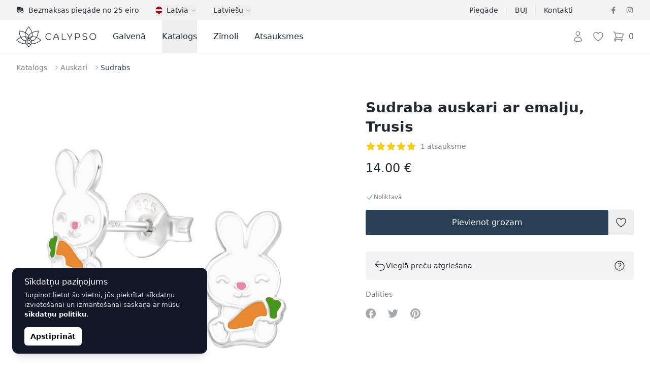

--- FILE ---
content_type: text/html; charset=UTF-8
request_url: https://calypso.lv/lv/shop/sudraba-auskari-ar-emalju-trusis-1717
body_size: 79018
content:
<!DOCTYPE html>
<html lang="lv">
    <head>
        <meta charset="utf-8">
        <meta name="viewport" content="width=device-width, initial-scale=1">

        

        

        
        

        
        
        
        
        

        
        

        
        
        
        

        
        <link rel="apple-touch-icon" sizes="180x180" href="https://calypso.lv/apple-touch-icon.png">
        <link rel="icon" type="image/png" sizes="32x32" href="https://calypso.lv/favicon-32x32.png">
        <link rel="icon" type="image/png" sizes="16x16" href="https://calypso.lv/favicon-16x16.png">
        <link rel="manifest" href="https://calypso.lv/site.webmanifest">
        <link rel="mask-icon" href="https://calypso.lv/safari-pinned-tab.svg" color="#384362">
        <meta name="msapplication-TileColor" content="#384362">
        <meta name="theme-color" content="#ffffff">

        <!-- Scripts -->
        <script type="text/javascript">
    const Ziggy = {"url":"https:\/\/calypso.lv","port":null,"defaults":{},"routes":{"login":{"uri":"lv\/login","methods":["GET","HEAD"]},"logout":{"uri":"lv\/logout","methods":["POST"]},"register":{"uri":"lv\/register","methods":["GET","HEAD"]},"password.request":{"uri":"lv\/password\/reset","methods":["GET","HEAD"]},"password.email":{"uri":"lv\/password\/email","methods":["POST"]},"password.reset":{"uri":"lv\/password\/reset\/{token}","methods":["GET","HEAD"],"parameters":["token"]},"password.update":{"uri":"lv\/password\/reset","methods":["POST"]},"password.confirm":{"uri":"lv\/password\/confirm","methods":["GET","HEAD"]},"home":{"uri":"lv","methods":["GET","HEAD"]},"contact":{"uri":"lv\/contacts","methods":["GET","HEAD"]},"faq":{"uri":"lv\/faq","methods":["GET","HEAD"]},"shipping":{"uri":"lv\/shipping","methods":["GET","HEAD"]},"terms-of-use":{"uri":"lv\/kasutustingimused","methods":["GET","HEAD"]},"privacy-policy":{"uri":"lv\/privaatsuspoliitika","methods":["GET","HEAD"]},"returns":{"uri":"lv\/returns","methods":["GET","HEAD"]},"hire-purchase":{"uri":"lv\/hire-purchase","methods":["GET","HEAD"]},"payment-methods":{"uri":"lv\/payment-methods","methods":["GET","HEAD"]},"brands":{"uri":"lv\/brands","methods":["GET","HEAD"]},"blog.index":{"uri":"lv\/journal","methods":["GET","HEAD"]},"blog.category":{"uri":"lv\/journal\/category\/{slug}","methods":["GET","HEAD"],"parameters":["slug"]},"blog.show":{"uri":"lv\/journal\/{post}","methods":["GET","HEAD"],"parameters":["post"]},"profile.orders":{"uri":"lv\/profile\/orders","methods":["GET","HEAD"]},"profile.orders.show":{"uri":"lv\/profile\/orders\/{order}","methods":["GET","HEAD"],"parameters":["order"],"bindings":{"order":"id"}},"profile.wishlist":{"uri":"lv\/profile\/wishlist","methods":["GET","HEAD"]},"profile.wishlist.destroy":{"uri":"lv\/profile\/wishlist\/{wishlist}","methods":["DELETE"],"parameters":["wishlist"],"bindings":{"wishlist":"id"}},"profile.settings":{"uri":"lv\/profile\/settings","methods":["GET","HEAD"]},"wishlist":{"uri":"lv\/wishlist","methods":["GET","HEAD"]},"checkout":{"uri":"lv\/checkout","methods":["GET","HEAD"]},"checkout.quote":{"uri":"lv\/checkout\/{quote}","methods":["GET","HEAD"],"parameters":["quote"],"bindings":{"quote":"id"}},"checkout.payment":{"uri":"lv\/checkout\/{quote}\/payment","methods":["GET","HEAD"],"parameters":["quote"],"bindings":{"quote":"id"}},"checkout.success":{"uri":"lv\/checkout\/{quote}\/success","methods":["GET","HEAD"],"parameters":["quote"],"bindings":{"quote":"id"}},"reviews":{"uri":"lv\/reviews\/{type?}","methods":["GET","HEAD"],"parameters":["type"]},"product":{"uri":"lv\/shop\/{slug}","methods":["GET","HEAD"],"parameters":["slug"]},"shop.outlet":{"uri":"lv\/outlet","methods":["GET","HEAD"]},"shop.brand":{"uri":"lv\/brands\/{shop_brand}\/{shop_categories?}","methods":["GET","HEAD"],"wheres":{"shop_categories":"^[a-zA-Z\u0430-\u044f\u0410-\u042f0-9-_\\\/]+$"},"parameters":["shop_brand","shop_categories"],"bindings":{"shop_brand":"slug"}},"catalog":{"uri":"lv\/catalog\/{catalog_category?}","methods":["GET","HEAD"],"parameters":["catalog_category"]},"shop.category":{"uri":"lv\/{shop_categories}","methods":["GET","HEAD"],"wheres":{"shop_categories":"^[a-zA-Z\u0430-\u044f\u0410-\u042f0-9-_\\\/]+$"},"parameters":["shop_categories"]}}};

    !function(t,r){"object"==typeof exports&&"undefined"!=typeof module?module.exports=r():"function"==typeof define&&define.amd?define(r):(t||self).route=r()}(this,function(){function t(t,r){for(var e=0;e<r.length;e++){var n=r[e];n.enumerable=n.enumerable||!1,n.configurable=!0,"value"in n&&(n.writable=!0),Object.defineProperty(t,"symbol"==typeof(o=function(t,r){if("object"!=typeof t||null===t)return t;var e=t[Symbol.toPrimitive];if(void 0!==e){var n=e.call(t,"string");if("object"!=typeof n)return n;throw new TypeError("@@toPrimitive must return a primitive value.")}return String(t)}(n.key))?o:String(o),n)}var o}function r(r,e,n){return e&&t(r.prototype,e),n&&t(r,n),Object.defineProperty(r,"prototype",{writable:!1}),r}function e(){return e=Object.assign?Object.assign.bind():function(t){for(var r=1;r<arguments.length;r++){var e=arguments[r];for(var n in e)Object.prototype.hasOwnProperty.call(e,n)&&(t[n]=e[n])}return t},e.apply(this,arguments)}function n(t){return n=Object.setPrototypeOf?Object.getPrototypeOf.bind():function(t){return t.__proto__||Object.getPrototypeOf(t)},n(t)}function o(t,r){return o=Object.setPrototypeOf?Object.setPrototypeOf.bind():function(t,r){return t.__proto__=r,t},o(t,r)}function i(t,r,e){return i=function(){if("undefined"==typeof Reflect||!Reflect.construct)return!1;if(Reflect.construct.sham)return!1;if("function"==typeof Proxy)return!0;try{return Boolean.prototype.valueOf.call(Reflect.construct(Boolean,[],function(){})),!0}catch(t){return!1}}()?Reflect.construct.bind():function(t,r,e){var n=[null];n.push.apply(n,r);var i=new(Function.bind.apply(t,n));return e&&o(i,e.prototype),i},i.apply(null,arguments)}function u(t){var r="function"==typeof Map?new Map:void 0;return u=function(t){if(null===t||-1===Function.toString.call(t).indexOf("[native code]"))return t;if("function"!=typeof t)throw new TypeError("Super expression must either be null or a function");if(void 0!==r){if(r.has(t))return r.get(t);r.set(t,e)}function e(){return i(t,arguments,n(this).constructor)}return e.prototype=Object.create(t.prototype,{constructor:{value:e,enumerable:!1,writable:!0,configurable:!0}}),o(e,t)},u(t)}var f=String.prototype.replace,a=/%20/g,c="RFC3986",l={default:c,formatters:{RFC1738:function(t){return f.call(t,a,"+")},RFC3986:function(t){return String(t)}},RFC1738:"RFC1738",RFC3986:c},s=Object.prototype.hasOwnProperty,v=Array.isArray,p=function(){for(var t=[],r=0;r<256;++r)t.push("%"+((r<16?"0":"")+r.toString(16)).toUpperCase());return t}(),y=function(t,r){for(var e=r&&r.plainObjects?Object.create(null):{},n=0;n<t.length;++n)void 0!==t[n]&&(e[n]=t[n]);return e},d={arrayToObject:y,assign:function(t,r){return Object.keys(r).reduce(function(t,e){return t[e]=r[e],t},t)},combine:function(t,r){return[].concat(t,r)},compact:function(t){for(var r=[{obj:{o:t},prop:"o"}],e=[],n=0;n<r.length;++n)for(var o=r[n],i=o.obj[o.prop],u=Object.keys(i),f=0;f<u.length;++f){var a=u[f],c=i[a];"object"==typeof c&&null!==c&&-1===e.indexOf(c)&&(r.push({obj:i,prop:a}),e.push(c))}return function(t){for(;t.length>1;){var r=t.pop(),e=r.obj[r.prop];if(v(e)){for(var n=[],o=0;o<e.length;++o)void 0!==e[o]&&n.push(e[o]);r.obj[r.prop]=n}}}(r),t},decode:function(t,r,e){var n=t.replace(/\+/g," ");if("iso-8859-1"===e)return n.replace(/%[0-9a-f]{2}/gi,unescape);try{return decodeURIComponent(n)}catch(t){return n}},encode:function(t,r,e,n,o){if(0===t.length)return t;var i=t;if("symbol"==typeof t?i=Symbol.prototype.toString.call(t):"string"!=typeof t&&(i=String(t)),"iso-8859-1"===e)return escape(i).replace(/%u[0-9a-f]{4}/gi,function(t){return"%26%23"+parseInt(t.slice(2),16)+"%3B"});for(var u="",f=0;f<i.length;++f){var a=i.charCodeAt(f);45===a||46===a||95===a||126===a||a>=48&&a<=57||a>=65&&a<=90||a>=97&&a<=122||o===l.RFC1738&&(40===a||41===a)?u+=i.charAt(f):a<128?u+=p[a]:a<2048?u+=p[192|a>>6]+p[128|63&a]:a<55296||a>=57344?u+=p[224|a>>12]+p[128|a>>6&63]+p[128|63&a]:(a=65536+((1023&a)<<10|1023&i.charCodeAt(f+=1)),u+=p[240|a>>18]+p[128|a>>12&63]+p[128|a>>6&63]+p[128|63&a])}return u},isBuffer:function(t){return!(!t||"object"!=typeof t||!(t.constructor&&t.constructor.isBuffer&&t.constructor.isBuffer(t)))},isRegExp:function(t){return"[object RegExp]"===Object.prototype.toString.call(t)},maybeMap:function(t,r){if(v(t)){for(var e=[],n=0;n<t.length;n+=1)e.push(r(t[n]));return e}return r(t)},merge:function t(r,e,n){if(!e)return r;if("object"!=typeof e){if(v(r))r.push(e);else{if(!r||"object"!=typeof r)return[r,e];(n&&(n.plainObjects||n.allowPrototypes)||!s.call(Object.prototype,e))&&(r[e]=!0)}return r}if(!r||"object"!=typeof r)return[r].concat(e);var o=r;return v(r)&&!v(e)&&(o=y(r,n)),v(r)&&v(e)?(e.forEach(function(e,o){if(s.call(r,o)){var i=r[o];i&&"object"==typeof i&&e&&"object"==typeof e?r[o]=t(i,e,n):r.push(e)}else r[o]=e}),r):Object.keys(e).reduce(function(r,o){var i=e[o];return r[o]=s.call(r,o)?t(r[o],i,n):i,r},o)}},b=Object.prototype.hasOwnProperty,h={brackets:function(t){return t+"[]"},comma:"comma",indices:function(t,r){return t+"["+r+"]"},repeat:function(t){return t}},g=Array.isArray,m=String.prototype.split,j=Array.prototype.push,w=function(t,r){j.apply(t,g(r)?r:[r])},O=Date.prototype.toISOString,E=l.default,R={addQueryPrefix:!1,allowDots:!1,charset:"utf-8",charsetSentinel:!1,delimiter:"&",encode:!0,encoder:d.encode,encodeValuesOnly:!1,format:E,formatter:l.formatters[E],indices:!1,serializeDate:function(t){return O.call(t)},skipNulls:!1,strictNullHandling:!1},S=function t(r,e,n,o,i,u,f,a,c,l,s,v,p,y){var b,h=r;if("function"==typeof f?h=f(e,h):h instanceof Date?h=l(h):"comma"===n&&g(h)&&(h=d.maybeMap(h,function(t){return t instanceof Date?l(t):t})),null===h){if(o)return u&&!p?u(e,R.encoder,y,"key",s):e;h=""}if("string"==typeof(b=h)||"number"==typeof b||"boolean"==typeof b||"symbol"==typeof b||"bigint"==typeof b||d.isBuffer(h)){if(u){var j=p?e:u(e,R.encoder,y,"key",s);if("comma"===n&&p){for(var O=m.call(String(h),","),E="",S=0;S<O.length;++S)E+=(0===S?"":",")+v(u(O[S],R.encoder,y,"value",s));return[v(j)+"="+E]}return[v(j)+"="+v(u(h,R.encoder,y,"value",s))]}return[v(e)+"="+v(String(h))]}var T,k=[];if(void 0===h)return k;if("comma"===n&&g(h))T=[{value:h.length>0?h.join(",")||null:void 0}];else if(g(f))T=f;else{var x=Object.keys(h);T=a?x.sort(a):x}for(var N=0;N<T.length;++N){var C=T[N],A="object"==typeof C&&void 0!==C.value?C.value:h[C];if(!i||null!==A){var D=g(h)?"function"==typeof n?n(e,C):e:e+(c?"."+C:"["+C+"]");w(k,t(A,D,n,o,i,u,f,a,c,l,s,v,p,y))}}return k},T=Object.prototype.hasOwnProperty,k=Array.isArray,x={allowDots:!1,allowPrototypes:!1,arrayLimit:20,charset:"utf-8",charsetSentinel:!1,comma:!1,decoder:d.decode,delimiter:"&",depth:5,ignoreQueryPrefix:!1,interpretNumericEntities:!1,parameterLimit:1e3,parseArrays:!0,plainObjects:!1,strictNullHandling:!1},N=function(t){return t.replace(/&#(\d+);/g,function(t,r){return String.fromCharCode(parseInt(r,10))})},C=function(t,r){return t&&"string"==typeof t&&r.comma&&t.indexOf(",")>-1?t.split(","):t},A=function(t,r,e,n){if(t){var o=e.allowDots?t.replace(/\.([^.[]+)/g,"[$1]"):t,i=/(\[[^[\]]*])/g,u=e.depth>0&&/(\[[^[\]]*])/.exec(o),f=u?o.slice(0,u.index):o,a=[];if(f){if(!e.plainObjects&&T.call(Object.prototype,f)&&!e.allowPrototypes)return;a.push(f)}for(var c=0;e.depth>0&&null!==(u=i.exec(o))&&c<e.depth;){if(c+=1,!e.plainObjects&&T.call(Object.prototype,u[1].slice(1,-1))&&!e.allowPrototypes)return;a.push(u[1])}return u&&a.push("["+o.slice(u.index)+"]"),function(t,r,e,n){for(var o=n?r:C(r,e),i=t.length-1;i>=0;--i){var u,f=t[i];if("[]"===f&&e.parseArrays)u=[].concat(o);else{u=e.plainObjects?Object.create(null):{};var a="["===f.charAt(0)&&"]"===f.charAt(f.length-1)?f.slice(1,-1):f,c=parseInt(a,10);e.parseArrays||""!==a?!isNaN(c)&&f!==a&&String(c)===a&&c>=0&&e.parseArrays&&c<=e.arrayLimit?(u=[])[c]=o:"__proto__"!==a&&(u[a]=o):u={0:o}}o=u}return o}(a,r,e,n)}},D=function(t,r){var e=function(t){if(!t)return x;if(null!=t.decoder&&"function"!=typeof t.decoder)throw new TypeError("Decoder has to be a function.");if(void 0!==t.charset&&"utf-8"!==t.charset&&"iso-8859-1"!==t.charset)throw new TypeError("The charset option must be either utf-8, iso-8859-1, or undefined");return{allowDots:void 0===t.allowDots?x.allowDots:!!t.allowDots,allowPrototypes:"boolean"==typeof t.allowPrototypes?t.allowPrototypes:x.allowPrototypes,arrayLimit:"number"==typeof t.arrayLimit?t.arrayLimit:x.arrayLimit,charset:void 0===t.charset?x.charset:t.charset,charsetSentinel:"boolean"==typeof t.charsetSentinel?t.charsetSentinel:x.charsetSentinel,comma:"boolean"==typeof t.comma?t.comma:x.comma,decoder:"function"==typeof t.decoder?t.decoder:x.decoder,delimiter:"string"==typeof t.delimiter||d.isRegExp(t.delimiter)?t.delimiter:x.delimiter,depth:"number"==typeof t.depth||!1===t.depth?+t.depth:x.depth,ignoreQueryPrefix:!0===t.ignoreQueryPrefix,interpretNumericEntities:"boolean"==typeof t.interpretNumericEntities?t.interpretNumericEntities:x.interpretNumericEntities,parameterLimit:"number"==typeof t.parameterLimit?t.parameterLimit:x.parameterLimit,parseArrays:!1!==t.parseArrays,plainObjects:"boolean"==typeof t.plainObjects?t.plainObjects:x.plainObjects,strictNullHandling:"boolean"==typeof t.strictNullHandling?t.strictNullHandling:x.strictNullHandling}}(r);if(""===t||null==t)return e.plainObjects?Object.create(null):{};for(var n="string"==typeof t?function(t,r){var e,n={},o=(r.ignoreQueryPrefix?t.replace(/^\?/,""):t).split(r.delimiter,Infinity===r.parameterLimit?void 0:r.parameterLimit),i=-1,u=r.charset;if(r.charsetSentinel)for(e=0;e<o.length;++e)0===o[e].indexOf("utf8=")&&("utf8=%E2%9C%93"===o[e]?u="utf-8":"utf8=%26%2310003%3B"===o[e]&&(u="iso-8859-1"),i=e,e=o.length);for(e=0;e<o.length;++e)if(e!==i){var f,a,c=o[e],l=c.indexOf("]="),s=-1===l?c.indexOf("="):l+1;-1===s?(f=r.decoder(c,x.decoder,u,"key"),a=r.strictNullHandling?null:""):(f=r.decoder(c.slice(0,s),x.decoder,u,"key"),a=d.maybeMap(C(c.slice(s+1),r),function(t){return r.decoder(t,x.decoder,u,"value")})),a&&r.interpretNumericEntities&&"iso-8859-1"===u&&(a=N(a)),c.indexOf("[]=")>-1&&(a=k(a)?[a]:a),n[f]=T.call(n,f)?d.combine(n[f],a):a}return n}(t,e):t,o=e.plainObjects?Object.create(null):{},i=Object.keys(n),u=0;u<i.length;++u){var f=i[u],a=A(f,n[f],e,"string"==typeof t);o=d.merge(o,a,e)}return d.compact(o)},$=/*#__PURE__*/function(){function t(t,r,e){var n,o;this.name=t,this.definition=r,this.bindings=null!=(n=r.bindings)?n:{},this.wheres=null!=(o=r.wheres)?o:{},this.config=e}var e=t.prototype;return e.matchesUrl=function(t){var r=this;if(!this.definition.methods.includes("GET"))return!1;var e=this.template.replace(/(\/?){([^}?]*)(\??)}/g,function(t,e,n,o){var i,u="(?<"+n+">"+((null==(i=r.wheres[n])?void 0:i.replace(/(^\^)|(\$$)/g,""))||"[^/?]+")+")";return o?"("+e+u+")?":""+e+u}).replace(/^\w+:\/\//,""),n=t.replace(/^\w+:\/\//,"").split("?"),o=n[0],i=n[1],u=new RegExp("^"+e+"/?$").exec(decodeURI(o));if(u){for(var f in u.groups)u.groups[f]="string"==typeof u.groups[f]?decodeURIComponent(u.groups[f]):u.groups[f];return{params:u.groups,query:D(i)}}return!1},e.compile=function(t){var r=this;return this.parameterSegments.length?this.template.replace(/{([^}?]+)(\??)}/g,function(e,n,o){var i,u;if(!o&&[null,void 0].includes(t[n]))throw new Error("Ziggy error: '"+n+"' parameter is required for route '"+r.name+"'.");if(r.wheres[n]&&!new RegExp("^"+(o?"("+r.wheres[n]+")?":r.wheres[n])+"$").test(null!=(u=t[n])?u:""))throw new Error("Ziggy error: '"+n+"' parameter does not match required format '"+r.wheres[n]+"' for route '"+r.name+"'.");return encodeURI(null!=(i=t[n])?i:"").replace(/%7C/g,"|").replace(/%25/g,"%").replace(/\$/g,"%24")}).replace(this.origin+"//",this.origin+"/").replace(/\/+$/,""):this.template},r(t,[{key:"template",get:function(){var t=(this.origin+"/"+this.definition.uri).replace(/\/+$/,"");return""===t?"/":t}},{key:"origin",get:function(){return this.config.absolute?this.definition.domain?""+this.config.url.match(/^\w+:\/\//)[0]+this.definition.domain+(this.config.port?":"+this.config.port:""):this.config.url:""}},{key:"parameterSegments",get:function(){var t,r;return null!=(t=null==(r=this.template.match(/{[^}?]+\??}/g))?void 0:r.map(function(t){return{name:t.replace(/{|\??}/g,""),required:!/\?}$/.test(t)}}))?t:[]}}]),t}(),F=/*#__PURE__*/function(t){var n,i;function u(r,n,o,i){var u;if(void 0===o&&(o=!0),(u=t.call(this)||this).t=null!=i?i:"undefined"!=typeof Ziggy?Ziggy:null==globalThis?void 0:globalThis.Ziggy,u.t=e({},u.t,{absolute:o}),r){if(!u.t.routes[r])throw new Error("Ziggy error: route '"+r+"' is not in the route list.");u.i=new $(r,u.t.routes[r],u.t),u.u=u.l(n)}return u}i=t,(n=u).prototype=Object.create(i.prototype),n.prototype.constructor=n,o(n,i);var f=u.prototype;return f.toString=function(){var t=this,r=Object.keys(this.u).filter(function(r){return!t.i.parameterSegments.some(function(t){return t.name===r})}).filter(function(t){return"_query"!==t}).reduce(function(r,n){var o;return e({},r,((o={})[n]=t.u[n],o))},{});return this.i.compile(this.u)+function(t,r){var e,n=t,o=function(t){if(!t)return R;if(null!=t.encoder&&"function"!=typeof t.encoder)throw new TypeError("Encoder has to be a function.");var r=t.charset||R.charset;if(void 0!==t.charset&&"utf-8"!==t.charset&&"iso-8859-1"!==t.charset)throw new TypeError("The charset option must be either utf-8, iso-8859-1, or undefined");var e=l.default;if(void 0!==t.format){if(!b.call(l.formatters,t.format))throw new TypeError("Unknown format option provided.");e=t.format}var n=l.formatters[e],o=R.filter;return("function"==typeof t.filter||g(t.filter))&&(o=t.filter),{addQueryPrefix:"boolean"==typeof t.addQueryPrefix?t.addQueryPrefix:R.addQueryPrefix,allowDots:void 0===t.allowDots?R.allowDots:!!t.allowDots,charset:r,charsetSentinel:"boolean"==typeof t.charsetSentinel?t.charsetSentinel:R.charsetSentinel,delimiter:void 0===t.delimiter?R.delimiter:t.delimiter,encode:"boolean"==typeof t.encode?t.encode:R.encode,encoder:"function"==typeof t.encoder?t.encoder:R.encoder,encodeValuesOnly:"boolean"==typeof t.encodeValuesOnly?t.encodeValuesOnly:R.encodeValuesOnly,filter:o,format:e,formatter:n,serializeDate:"function"==typeof t.serializeDate?t.serializeDate:R.serializeDate,skipNulls:"boolean"==typeof t.skipNulls?t.skipNulls:R.skipNulls,sort:"function"==typeof t.sort?t.sort:null,strictNullHandling:"boolean"==typeof t.strictNullHandling?t.strictNullHandling:R.strictNullHandling}}(r);"function"==typeof o.filter?n=(0,o.filter)("",n):g(o.filter)&&(e=o.filter);var i=[];if("object"!=typeof n||null===n)return"";var u=h[r&&r.arrayFormat in h?r.arrayFormat:r&&"indices"in r?r.indices?"indices":"repeat":"indices"];e||(e=Object.keys(n)),o.sort&&e.sort(o.sort);for(var f=0;f<e.length;++f){var a=e[f];o.skipNulls&&null===n[a]||w(i,S(n[a],a,u,o.strictNullHandling,o.skipNulls,o.encode?o.encoder:null,o.filter,o.sort,o.allowDots,o.serializeDate,o.format,o.formatter,o.encodeValuesOnly,o.charset))}var c=i.join(o.delimiter),s=!0===o.addQueryPrefix?"?":"";return o.charsetSentinel&&(s+="iso-8859-1"===o.charset?"utf8=%26%2310003%3B&":"utf8=%E2%9C%93&"),c.length>0?s+c:""}(e({},r,this.u._query),{addQueryPrefix:!0,arrayFormat:"indices",encodeValuesOnly:!0,skipNulls:!0,encoder:function(t,r){return"boolean"==typeof t?Number(t):r(t)}})},f.v=function(t){var r=this;t?this.t.absolute&&t.startsWith("/")&&(t=this.p().host+t):t=this.h();var n={},o=Object.entries(this.t.routes).find(function(e){return n=new $(e[0],e[1],r.t).matchesUrl(t)})||[void 0,void 0];return e({name:o[0]},n,{route:o[1]})},f.h=function(){var t=this.p(),r=t.pathname,e=t.search;return(this.t.absolute?t.host+r:r.replace(this.t.url.replace(/^\w*:\/\/[^/]+/,""),"").replace(/^\/+/,"/"))+e},f.current=function(t,r){var n=this.v(),o=n.name,i=n.params,u=n.query,f=n.route;if(!t)return o;var a=new RegExp("^"+t.replace(/\./g,"\\.").replace(/\*/g,".*")+"$").test(o);if([null,void 0].includes(r)||!a)return a;var c=new $(o,f,this.t);r=this.l(r,c);var l=e({},i,u);return!(!Object.values(r).every(function(t){return!t})||Object.values(l).some(function(t){return void 0!==t}))||function t(r,e){return Object.entries(r).every(function(r){var n=r[0],o=r[1];return Array.isArray(o)&&Array.isArray(e[n])?o.every(function(t){return e[n].includes(t)}):"object"==typeof o&&"object"==typeof e[n]&&null!==o&&null!==e[n]?t(o,e[n]):e[n]==o})}(r,l)},f.p=function(){var t,r,e,n,o,i,u="undefined"!=typeof window?window.location:{},f=u.host,a=u.pathname,c=u.search;return{host:null!=(t=null==(r=this.t.location)?void 0:r.host)?t:void 0===f?"":f,pathname:null!=(e=null==(n=this.t.location)?void 0:n.pathname)?e:void 0===a?"":a,search:null!=(o=null==(i=this.t.location)?void 0:i.search)?o:void 0===c?"":c}},f.has=function(t){return Object.keys(this.t.routes).includes(t)},f.l=function(t,r){var n=this;void 0===t&&(t={}),void 0===r&&(r=this.i),null!=t||(t={}),t=["string","number"].includes(typeof t)?[t]:t;var o=r.parameterSegments.filter(function(t){return!n.t.defaults[t.name]});if(Array.isArray(t))t=t.reduce(function(t,r,n){var i,u;return e({},t,o[n]?((i={})[o[n].name]=r,i):"object"==typeof r?r:((u={})[r]="",u))},{});else if(1===o.length&&!t[o[0].name]&&(t.hasOwnProperty(Object.values(r.bindings)[0])||t.hasOwnProperty("id"))){var i;(i={})[o[0].name]=t,t=i}return e({},this.g(r),this.m(t,r))},f.g=function(t){var r=this;return t.parameterSegments.filter(function(t){return r.t.defaults[t.name]}).reduce(function(t,n,o){var i,u=n.name;return e({},t,((i={})[u]=r.t.defaults[u],i))},{})},f.m=function(t,r){var n=r.bindings,o=r.parameterSegments;return Object.entries(t).reduce(function(t,r){var i,u,f=r[0],a=r[1];if(!a||"object"!=typeof a||Array.isArray(a)||!o.some(function(t){return t.name===f}))return e({},t,((u={})[f]=a,u));if(!a.hasOwnProperty(n[f])){if(!a.hasOwnProperty("id"))throw new Error("Ziggy error: object passed as '"+f+"' parameter is missing route model binding key '"+n[f]+"'.");n[f]="id"}return e({},t,((i={})[f]=a[n[f]],i))},{})},f.valueOf=function(){return this.toString()},f.check=function(t){return this.has(t)},r(u,[{key:"params",get:function(){var t=this.v();return e({},t.params,t.query)}}]),u}(/*#__PURE__*/u(String));return function(t,r,e,n){var o=new F(t,r,e,n);return t?o.toString():o}});

</script>        <link rel="preload" as="style" href="https://calypso.lv/build/assets/app-DY9bwWfb.css" /><link rel="preload" as="style" href="https://calypso.lv/build/assets/ProductGallery-h2q96-Je.css" /><link rel="preload" as="style" href="https://calypso.lv/build/assets/navigation-CteQybwo.css" /><link rel="preload" as="style" href="https://calypso.lv/build/assets/swiper-CCFQLFkR.css" /><link rel="modulepreload" href="https://calypso.lv/build/assets/app-CKWqS0mf.js" /><link rel="modulepreload" href="https://calypso.lv/build/assets/ProductShow-BFTISDwN.js" /><link rel="modulepreload" href="https://calypso.lv/build/assets/Breadcrumbs.vue_vue_type_script_setup_true_lang-DdCVUCUC.js" /><link rel="modulepreload" href="https://calypso.lv/build/assets/ApplicationHead.vue_vue_type_script_setup_true_lang-DnbMaf2r.js" /><link rel="modulepreload" href="https://calypso.lv/build/assets/TextLink.vue_vue_type_script_setup_true_lang-BYEdbAkw.js" /><link rel="modulepreload" href="https://calypso.lv/build/assets/ProductVariantCard.vue_vue_type_script_setup_true_lang-D6BCC46f.js" /><link rel="modulepreload" href="https://calypso.lv/build/assets/Rating.vue_vue_type_script_setup_true_lang-BJL9comN.js" /><link rel="modulepreload" href="https://calypso.lv/build/assets/ProductBrand.vue_vue_type_script_setup_true_lang-CkEzOeqw.js" /><link rel="modulepreload" href="https://calypso.lv/build/assets/ProductCharacteristics.vue_vue_type_script_setup_true_lang-Db4UrD3V.js" /><link rel="modulepreload" href="https://calypso.lv/build/assets/ProductDescription.vue_vue_type_script_setup_true_lang-COA0xKtO.js" /><link rel="modulepreload" href="https://calypso.lv/build/assets/ProductGallery-DO0zqtIi.js" /><link rel="modulepreload" href="https://calypso.lv/build/assets/ProductReviews.vue_vue_type_script_setup_true_lang--HNHH-kb.js" /><link rel="modulepreload" href="https://calypso.lv/build/assets/ProductReviewsSummary.vue_vue_type_script_setup_true_lang-BY2DwgJB.js" /><link rel="modulepreload" href="https://calypso.lv/build/assets/ProductShipping.vue_vue_type_script_setup_true_lang-Dd_8QZ5d.js" /><link rel="modulepreload" href="https://calypso.lv/build/assets/RingSizeChart.vue_vue_type_script_setup_true_lang-Bmor-qib.js" /><link rel="modulepreload" href="https://calypso.lv/build/assets/_stringToArray-DJwmrXL8.js" /><link rel="modulepreload" href="https://calypso.lv/build/assets/_baseProperty-CkofXAG8.js" /><link rel="modulepreload" href="https://calypso.lv/build/assets/ChevronRightIcon-CSpH7d-m.js" /><link rel="modulepreload" href="https://calypso.lv/build/assets/Card.vue_vue_type_script_setup_true_lang-CDJ_RhJv.js" /><link rel="modulepreload" href="https://calypso.lv/build/assets/CardTitle.vue_vue_type_script_setup_true_lang-4qiKJ-hg.js" /><link rel="modulepreload" href="https://calypso.lv/build/assets/CardSubtitle.vue_vue_type_script_setup_true_lang-D212HAde.js" /><link rel="modulepreload" href="https://calypso.lv/build/assets/ShoppingBagIcon-DxiYbXW3.js" /><link rel="modulepreload" href="https://calypso.lv/build/assets/CardFooterNavLink.vue_vue_type_script_setup_true_lang-B--qPviR.js" /><link rel="modulepreload" href="https://calypso.lv/build/assets/swiper-DpcKNugc.js" /><link rel="modulepreload" href="https://calypso.lv/build/assets/ChevronLeftIcon-C7CxIERb.js" /><link rel="modulepreload" href="https://calypso.lv/build/assets/ChevronRightIcon-L6xXBIVA.js" /><link rel="modulepreload" href="https://calypso.lv/build/assets/TruckIcon-Cpp_s0hi.js" /><link rel="stylesheet" href="https://calypso.lv/build/assets/app-DY9bwWfb.css" /><link rel="stylesheet" href="https://calypso.lv/build/assets/ProductGallery-h2q96-Je.css" /><link rel="stylesheet" href="https://calypso.lv/build/assets/navigation-CteQybwo.css" /><link rel="stylesheet" href="https://calypso.lv/build/assets/swiper-CCFQLFkR.css" /><script type="module" src="https://calypso.lv/build/assets/app-CKWqS0mf.js"></script><script type="module" src="https://calypso.lv/build/assets/ProductShow-BFTISDwN.js"></script>        <link rel="canonical" href="https://calypso.lv/lv/shop/sudraba-auskari-ar-emalju-trusis-1717" inertia>
<link rel="alternate" hreflang="ru-EE" href="https://calypso.ee/ru/shop/serebrianye-sergi-s-emaliu-krolik-1717" inertia>
<link rel="alternate" hreflang="en-EE" href="https://calypso.ee/en/shop/silver-earrings-with-enamel-rabbit-1717" inertia>
<link rel="alternate" hreflang="ru-LV" href="https://calypso.lv/ru/shop/serebrianye-sergi-s-emaliu-krolik-1717" inertia>
<link rel="alternate" hreflang="en-LV" href="https://calypso.lv/en/shop/silver-earrings-with-enamel-rabbit-1717" inertia>
<link rel="alternate" hreflang="ru-LT" href="https://calypso.lt/ru/shop/serebrianye-sergi-s-emaliu-krolik-1717" inertia>
<link rel="alternate" hreflang="en-LT" href="https://calypso.lt/en/shop/silver-earrings-with-enamel-rabbit-1717" inertia>
<link rel="alternate" hreflang="et" href="https://calypso.ee/et/shop/hobekorvarongad-emailiga-janes-1717" inertia>
<link rel="alternate" hreflang="lv" href="https://calypso.lv/lv/shop/sudraba-auskari-ar-emalju-trusis-1717" inertia>
<link rel="alternate" hreflang="lt" href="https://calypso.lt/lt/shop/sidabriniai-auskarai-su-emaliu-triusis-1717" inertia>
<link rel="alternate" hreflang="fi" href="https://calypsojewelry.com/fi/shop/hopeakorvakorut-emalilla-rabbit-1717" inertia>
<link rel="alternate" hreflang="ru" href="https://calypsojewelry.com/ru/shop/serebrianye-sergi-s-emaliu-krolik-1717" inertia>
<link rel="alternate" hreflang="en" href="https://calypsojewelry.com/en/shop/silver-earrings-with-enamel-rabbit-1717" inertia>
<meta property="og:locale" content="lv-LV" inertia>
<meta property="og:url" content="https://calypso.lv/lv/shop/sudraba-auskari-ar-emalju-trusis-1717" inertia>
<meta property="og:site_name" content="Calypso" inertia>
<script type="application/ld+json" inertia>{"@context":"https://schema.org","@id":"https://calypso.ee/#organization","@type":"OnlineStore","name":"Calypso OÜ","alternateName":"Calypso","url":"https://calypso.lv","logo":"https://calypso.lv/images/company-logo.png","sameAs":["https://www.facebook.com/CalypsoEesti/","https://www.instagram.com/calypso_eesti/"],"contactPoint":{"contactType":"Customer Service","email":"info@calypso.ee"},"hasMerchantReturnPolicy":{"@id":"https://calypso.ee/returns#policy","@type":"MerchantReturnPolicy","applicableCountry":["EE","LV","LT","FI","SE","PL","DE"],"returnPolicyCountry":"EE","returnPolicyCategory":"https://schema.org/MerchantReturnFiniteReturnWindow","merchantReturnDays":14,"itemCondition":["https://schema.org/NewCondition","https://schema.org/DamagedCondition"],"returnMethod":"https://schema.org/ReturnByMail","returnFees":"https://schema.org/FreeReturn","refundType":"https://schema.org/FullRefund","returnLabelSource":"https://schema.org/ReturnLabelDownloadAndPrint","merchantReturnLink":"https://calypso.lv/lv/returns"},"hasShippingService":{"@id":"https://calypso.ee/shipping#policy","@type":"ShippingService","fulfillmentType":"FulfillmentTypeDelivery","handlingTime":{"@type":"ServicePeriod","businessDays":["https://schema.org/Monday","https://schema.org/Tuesday","https://schema.org/Wednesday","https://schema.org/Thursday","https://schema.org/Friday"],"cutoffTime":"13:00:00-07:00","duration":{"@type":"QuantitativeValue","minValue":0,"maxValue":1,"unitCode":"DAY"},"shippingConditions":[[{"@type":"ShippingConditions","shippingDestination":[{"@type":"DefinedRegion","addressCountry":"EE"}],"orderValue":{"@type":"MonetaryAmount","minValue":0,"maxValue":24.99,"currency":"EUR"},"shippingRate":{"@type":"MonetaryAmount","value":2.4,"currency":"EUR"},"transitTime":{"@type":"ServicePeriod","duration":{"@type":"QuantitativeValue","minValue":1,"maxValue":2,"unitCode":"DAY"},"businessDays":["https://schema.org/Monday","https://schema.org/Tuesday","https://schema.org/Wednesday","https://schema.org/Thursday","https://schema.org/Friday"]}},{"@type":"ShippingConditions","shippingDestination":[{"@type":"DefinedRegion","addressCountry":"EE"}],"orderValue":{"@type":"MonetaryAmount","minValue":25,"currency":"EUR"},"shippingRate":{"@type":"MonetaryAmount","value":0,"currency":"EUR"},"transitTime":{"@type":"ServicePeriod","duration":{"@type":"QuantitativeValue","minValue":1,"maxValue":2,"unitCode":"DAY"},"businessDays":["https://schema.org/Monday","https://schema.org/Tuesday","https://schema.org/Wednesday","https://schema.org/Thursday","https://schema.org/Friday"]}}],[{"@type":"ShippingConditions","shippingDestination":[{"@type":"DefinedRegion","addressCountry":"LV"}],"orderValue":{"@type":"MonetaryAmount","minValue":0,"maxValue":29.99,"currency":"EUR"},"shippingRate":{"@type":"MonetaryAmount","value":2.9,"currency":"EUR"},"transitTime":{"@type":"ServicePeriod","duration":{"@type":"QuantitativeValue","minValue":1,"maxValue":3,"unitCode":"DAY"},"businessDays":["https://schema.org/Monday","https://schema.org/Tuesday","https://schema.org/Wednesday","https://schema.org/Thursday","https://schema.org/Friday"]}},{"@type":"ShippingConditions","shippingDestination":[{"@type":"DefinedRegion","addressCountry":"LV"}],"orderValue":{"@type":"MonetaryAmount","minValue":30,"currency":"EUR"},"shippingRate":{"@type":"MonetaryAmount","value":0,"currency":"EUR"},"transitTime":{"@type":"ServicePeriod","duration":{"@type":"QuantitativeValue","minValue":1,"maxValue":3,"unitCode":"DAY"},"businessDays":["https://schema.org/Monday","https://schema.org/Tuesday","https://schema.org/Wednesday","https://schema.org/Thursday","https://schema.org/Friday"]}}],[{"@type":"ShippingConditions","shippingDestination":[{"@type":"DefinedRegion","addressCountry":"LT"}],"orderValue":{"@type":"MonetaryAmount","minValue":0,"maxValue":29.99,"currency":"EUR"},"shippingRate":{"@type":"MonetaryAmount","value":3.5,"currency":"EUR"},"transitTime":{"@type":"ServicePeriod","duration":{"@type":"QuantitativeValue","minValue":1,"maxValue":3,"unitCode":"DAY"},"businessDays":["https://schema.org/Monday","https://schema.org/Tuesday","https://schema.org/Wednesday","https://schema.org/Thursday","https://schema.org/Friday"]}},{"@type":"ShippingConditions","shippingDestination":[{"@type":"DefinedRegion","addressCountry":"LT"}],"orderValue":{"@type":"MonetaryAmount","minValue":30,"currency":"EUR"},"shippingRate":{"@type":"MonetaryAmount","value":0,"currency":"EUR"},"transitTime":{"@type":"ServicePeriod","duration":{"@type":"QuantitativeValue","minValue":1,"maxValue":3,"unitCode":"DAY"},"businessDays":["https://schema.org/Monday","https://schema.org/Tuesday","https://schema.org/Wednesday","https://schema.org/Thursday","https://schema.org/Friday"]}}],[{"@type":"ShippingConditions","shippingDestination":[{"@type":"DefinedRegion","addressCountry":"FI"}],"orderValue":{"@type":"MonetaryAmount","minValue":0,"maxValue":49.99,"currency":"EUR"},"shippingRate":{"@type":"MonetaryAmount","value":6.3,"currency":"EUR"},"transitTime":{"@type":"ServicePeriod","duration":{"@type":"QuantitativeValue","minValue":1,"maxValue":3,"unitCode":"DAY"},"businessDays":["https://schema.org/Monday","https://schema.org/Tuesday","https://schema.org/Wednesday","https://schema.org/Thursday","https://schema.org/Friday"]}},{"@type":"ShippingConditions","shippingDestination":[{"@type":"DefinedRegion","addressCountry":"FI"}],"orderValue":{"@type":"MonetaryAmount","minValue":50,"currency":"EUR"},"shippingRate":{"@type":"MonetaryAmount","value":0,"currency":"EUR"},"transitTime":{"@type":"ServicePeriod","duration":{"@type":"QuantitativeValue","minValue":1,"maxValue":3,"unitCode":"DAY"},"businessDays":["https://schema.org/Monday","https://schema.org/Tuesday","https://schema.org/Wednesday","https://schema.org/Thursday","https://schema.org/Friday"]}}],[{"@type":"ShippingConditions","shippingDestination":[{"@type":"DefinedRegion","addressCountry":"SE"}],"orderValue":{"@type":"MonetaryAmount","minValue":0,"maxValue":49.99,"currency":"EUR"},"shippingRate":{"@type":"MonetaryAmount","value":7.6,"currency":"EUR"},"transitTime":{"@type":"ServicePeriod","duration":{"@type":"QuantitativeValue","minValue":2,"maxValue":4,"unitCode":"DAY"},"businessDays":["https://schema.org/Monday","https://schema.org/Tuesday","https://schema.org/Wednesday","https://schema.org/Thursday","https://schema.org/Friday"]}},{"@type":"ShippingConditions","shippingDestination":[{"@type":"DefinedRegion","addressCountry":"SE"}],"orderValue":{"@type":"MonetaryAmount","minValue":50,"currency":"EUR"},"shippingRate":{"@type":"MonetaryAmount","value":0,"currency":"EUR"},"transitTime":{"@type":"ServicePeriod","duration":{"@type":"QuantitativeValue","minValue":2,"maxValue":4,"unitCode":"DAY"},"businessDays":["https://schema.org/Monday","https://schema.org/Tuesday","https://schema.org/Wednesday","https://schema.org/Thursday","https://schema.org/Friday"]}}]]}}}</script>
<script type="application/ld+json" inertia>{"@context":"https://schema.org","@type":"BreadcrumbList","itemListElement":[{"@type":"ListItem","position":1,"name":"Katalogs","item":"https://calypso.lv/lv/catalog"},{"@type":"ListItem","position":2,"name":"Auskari","item":"https://calypso.lv/lv/catalog/earrings"},{"@type":"ListItem","position":3,"name":"Sudrabs","item":"https://calypso.lv/lv/catalog/silver-earrings"}]}</script>
<meta property="og:title" content="Sudraba auskari ar emalju, Trusis | Calypso interneta veikals" inertia>
<meta property="og:type" content="product" inertia>
<meta property="og:title" content="Sudraba auskari ar emalju, Trusis" inertia>
<meta property="og:description" content="Ielaidieties kaprīzā šarmā, to piedāvā šie sudraba trušu auskari, kas papildināti ar košām emaljas detaļām. Ideāli piemēroti, lai piešķirtu rotaļīgu pieskārienu Jūsu tērpam, šie kniedīši ir salds aksesuārs jebkuram modes priekšgalā esošam juvelieriz..." inertia>
<meta property="og:image" content="https://assets.calypso.ee/media/4873/conversions/WsxdDezJPcrETFSi-800px.jpg" inertia>
<meta property="product:locale" content="lv-LV" inertia>
<meta property="product:condition" content="new" inertia>
<meta property="product:availability" content="out of stock" inertia>
<meta property="product:price:amount" content="16.40" inertia>
<meta property="product:price:currency" content="EUR" inertia>
<meta property="product:item_group_id" content="product_1717" inertia>
<meta name="description" content="Ielaidieties kaprīzā šarmā, to piedāvā šie sudraba trušu auskari, kas papildināti ar košām emaljas detaļām. Ideāli piemēroti, lai piešķirtu rotaļīg..." inertia>
<meta name="robots" content="max-snippet:-1, max-image-preview:large, max-video-preview:-1" inertia>
<script type="application/ld+json" inertia>{"@context":"https://schema.org/","@type":"Product","productID":1717,"name":"Sudraba auskari ar emalju, Trusis","image":["https://assets.calypso.ee/media/4873/conversions/WsxdDezJPcrETFSi-800px.jpg"],"description":"Ielaidieties kaprīzā šarmā, to piedāvā šie sudraba trušu auskari, kas papildināti ar košām emaljas detaļām. Ideāli piemēroti, lai piešķirtu rotaļīgu pieskārienu Jūsu tērpam, šie kniedīši ir salds aksesuārs jebkuram modes priekšgalā esošam juvelierizstrādājumu cienītājam. Priecājieties par katru valkāšanas reizi!. Izstrādājuma tips: Auskari; Materiāls: Sudrabs (0.5 g); Prove: 925; Auskaru augstums:...","sku":"JW-A4S-01938","locale":"lv-LV","offers":{"@type":"Offer","url":"https://calypso.lv/lv/shop/sudraba-auskari-ar-emalju-trusis-1717","priceCurrency":"EUR","price":16.4,"priceValidUntil":"2027-01-19","itemCondition":"https://schema.org/NewCondition","availability":"https://schema.org/InStock","hasMerchantReturnPolicy":{"@id":"https://calypso.ee/returns#policy"},"shippingDetails":{"@type":"OfferShippingDetails","hasShippingService":{"@id":"https://calypso.ee/shipping#policy"}}},"brand":{"@type":"Brand","name":"All4Silver"},"aggregateRating":{"@type":"AggregateRating","ratingValue":5,"bestRating":5,"worstRating":1,"ratingCount":1}}</script>
<title inertia>Sudraba auskari ar emalju, Trusis | Calypso interneta veikals</title>    </head>
    <body class="font-sans antialiased">
        <div id="app" data-page="{&quot;component&quot;:&quot;Products/ProductShow&quot;,&quot;props&quot;:{&quot;errors&quot;:{},&quot;ziggy&quot;:{&quot;url&quot;:&quot;https://calypso.lv&quot;,&quot;port&quot;:null,&quot;defaults&quot;:[],&quot;routes&quot;:{&quot;login&quot;:{&quot;uri&quot;:&quot;lv/login&quot;,&quot;methods&quot;:[&quot;GET&quot;,&quot;HEAD&quot;]},&quot;logout&quot;:{&quot;uri&quot;:&quot;lv/logout&quot;,&quot;methods&quot;:[&quot;POST&quot;]},&quot;register&quot;:{&quot;uri&quot;:&quot;lv/register&quot;,&quot;methods&quot;:[&quot;GET&quot;,&quot;HEAD&quot;]},&quot;password.request&quot;:{&quot;uri&quot;:&quot;lv/password/reset&quot;,&quot;methods&quot;:[&quot;GET&quot;,&quot;HEAD&quot;]},&quot;password.email&quot;:{&quot;uri&quot;:&quot;lv/password/email&quot;,&quot;methods&quot;:[&quot;POST&quot;]},&quot;password.reset&quot;:{&quot;uri&quot;:&quot;lv/password/reset/{token}&quot;,&quot;methods&quot;:[&quot;GET&quot;,&quot;HEAD&quot;],&quot;parameters&quot;:[&quot;token&quot;]},&quot;password.update&quot;:{&quot;uri&quot;:&quot;lv/password/reset&quot;,&quot;methods&quot;:[&quot;POST&quot;]},&quot;password.confirm&quot;:{&quot;uri&quot;:&quot;lv/password/confirm&quot;,&quot;methods&quot;:[&quot;GET&quot;,&quot;HEAD&quot;]},&quot;home&quot;:{&quot;uri&quot;:&quot;lv&quot;,&quot;methods&quot;:[&quot;GET&quot;,&quot;HEAD&quot;]},&quot;contact&quot;:{&quot;uri&quot;:&quot;lv/contacts&quot;,&quot;methods&quot;:[&quot;GET&quot;,&quot;HEAD&quot;]},&quot;faq&quot;:{&quot;uri&quot;:&quot;lv/faq&quot;,&quot;methods&quot;:[&quot;GET&quot;,&quot;HEAD&quot;]},&quot;shipping&quot;:{&quot;uri&quot;:&quot;lv/shipping&quot;,&quot;methods&quot;:[&quot;GET&quot;,&quot;HEAD&quot;]},&quot;terms-of-use&quot;:{&quot;uri&quot;:&quot;lv/kasutustingimused&quot;,&quot;methods&quot;:[&quot;GET&quot;,&quot;HEAD&quot;]},&quot;privacy-policy&quot;:{&quot;uri&quot;:&quot;lv/privaatsuspoliitika&quot;,&quot;methods&quot;:[&quot;GET&quot;,&quot;HEAD&quot;]},&quot;returns&quot;:{&quot;uri&quot;:&quot;lv/returns&quot;,&quot;methods&quot;:[&quot;GET&quot;,&quot;HEAD&quot;]},&quot;hire-purchase&quot;:{&quot;uri&quot;:&quot;lv/hire-purchase&quot;,&quot;methods&quot;:[&quot;GET&quot;,&quot;HEAD&quot;]},&quot;payment-methods&quot;:{&quot;uri&quot;:&quot;lv/payment-methods&quot;,&quot;methods&quot;:[&quot;GET&quot;,&quot;HEAD&quot;]},&quot;brands&quot;:{&quot;uri&quot;:&quot;lv/brands&quot;,&quot;methods&quot;:[&quot;GET&quot;,&quot;HEAD&quot;]},&quot;blog.index&quot;:{&quot;uri&quot;:&quot;lv/journal&quot;,&quot;methods&quot;:[&quot;GET&quot;,&quot;HEAD&quot;]},&quot;blog.category&quot;:{&quot;uri&quot;:&quot;lv/journal/category/{slug}&quot;,&quot;methods&quot;:[&quot;GET&quot;,&quot;HEAD&quot;],&quot;parameters&quot;:[&quot;slug&quot;]},&quot;blog.show&quot;:{&quot;uri&quot;:&quot;lv/journal/{post}&quot;,&quot;methods&quot;:[&quot;GET&quot;,&quot;HEAD&quot;],&quot;parameters&quot;:[&quot;post&quot;]},&quot;profile.orders&quot;:{&quot;uri&quot;:&quot;lv/profile/orders&quot;,&quot;methods&quot;:[&quot;GET&quot;,&quot;HEAD&quot;]},&quot;profile.orders.show&quot;:{&quot;uri&quot;:&quot;lv/profile/orders/{order}&quot;,&quot;methods&quot;:[&quot;GET&quot;,&quot;HEAD&quot;],&quot;parameters&quot;:[&quot;order&quot;],&quot;bindings&quot;:{&quot;order&quot;:&quot;id&quot;}},&quot;profile.wishlist&quot;:{&quot;uri&quot;:&quot;lv/profile/wishlist&quot;,&quot;methods&quot;:[&quot;GET&quot;,&quot;HEAD&quot;]},&quot;profile.wishlist.destroy&quot;:{&quot;uri&quot;:&quot;lv/profile/wishlist/{wishlist}&quot;,&quot;methods&quot;:[&quot;DELETE&quot;],&quot;parameters&quot;:[&quot;wishlist&quot;],&quot;bindings&quot;:{&quot;wishlist&quot;:&quot;id&quot;}},&quot;profile.settings&quot;:{&quot;uri&quot;:&quot;lv/profile/settings&quot;,&quot;methods&quot;:[&quot;GET&quot;,&quot;HEAD&quot;]},&quot;wishlist&quot;:{&quot;uri&quot;:&quot;lv/wishlist&quot;,&quot;methods&quot;:[&quot;GET&quot;,&quot;HEAD&quot;]},&quot;checkout&quot;:{&quot;uri&quot;:&quot;lv/checkout&quot;,&quot;methods&quot;:[&quot;GET&quot;,&quot;HEAD&quot;]},&quot;checkout.quote&quot;:{&quot;uri&quot;:&quot;lv/checkout/{quote}&quot;,&quot;methods&quot;:[&quot;GET&quot;,&quot;HEAD&quot;],&quot;parameters&quot;:[&quot;quote&quot;],&quot;bindings&quot;:{&quot;quote&quot;:&quot;id&quot;}},&quot;checkout.payment&quot;:{&quot;uri&quot;:&quot;lv/checkout/{quote}/payment&quot;,&quot;methods&quot;:[&quot;GET&quot;,&quot;HEAD&quot;],&quot;parameters&quot;:[&quot;quote&quot;],&quot;bindings&quot;:{&quot;quote&quot;:&quot;id&quot;}},&quot;checkout.success&quot;:{&quot;uri&quot;:&quot;lv/checkout/{quote}/success&quot;,&quot;methods&quot;:[&quot;GET&quot;,&quot;HEAD&quot;],&quot;parameters&quot;:[&quot;quote&quot;],&quot;bindings&quot;:{&quot;quote&quot;:&quot;id&quot;}},&quot;reviews&quot;:{&quot;uri&quot;:&quot;lv/reviews/{type?}&quot;,&quot;methods&quot;:[&quot;GET&quot;,&quot;HEAD&quot;],&quot;parameters&quot;:[&quot;type&quot;]},&quot;product&quot;:{&quot;uri&quot;:&quot;lv/shop/{slug}&quot;,&quot;methods&quot;:[&quot;GET&quot;,&quot;HEAD&quot;],&quot;parameters&quot;:[&quot;slug&quot;]},&quot;shop.outlet&quot;:{&quot;uri&quot;:&quot;lv/outlet&quot;,&quot;methods&quot;:[&quot;GET&quot;,&quot;HEAD&quot;]},&quot;shop.brand&quot;:{&quot;uri&quot;:&quot;lv/brands/{shop_brand}/{shop_categories?}&quot;,&quot;methods&quot;:[&quot;GET&quot;,&quot;HEAD&quot;],&quot;wheres&quot;:{&quot;shop_categories&quot;:&quot;^[a-zA-Zа-яА-Я0-9-_\\/]+$&quot;},&quot;parameters&quot;:[&quot;shop_brand&quot;,&quot;shop_categories&quot;],&quot;bindings&quot;:{&quot;shop_brand&quot;:&quot;slug&quot;}},&quot;catalog&quot;:{&quot;uri&quot;:&quot;lv/catalog/{catalog_category?}&quot;,&quot;methods&quot;:[&quot;GET&quot;,&quot;HEAD&quot;],&quot;parameters&quot;:[&quot;catalog_category&quot;]},&quot;shop.category&quot;:{&quot;uri&quot;:&quot;lv/{shop_categories}&quot;,&quot;methods&quot;:[&quot;GET&quot;,&quot;HEAD&quot;],&quot;wheres&quot;:{&quot;shop_categories&quot;:&quot;^[a-zA-Zа-яА-Я0-9-_\\/]+$&quot;},&quot;parameters&quot;:[&quot;shop_categories&quot;]}},&quot;location&quot;:&quot;https://calypso.lv/lv/shop/sudraba-auskari-ar-emalju-trusis-1717&quot;},&quot;flash&quot;:null,&quot;app&quot;:{&quot;url&quot;:&quot;https://calypso.lv/lv/shop/sudraba-auskari-ar-emalju-trusis-1717&quot;,&quot;root_url&quot;:&quot;https://calypso.lv&quot;,&quot;full_url&quot;:&quot;https://calypso.lv/lv/shop/sudraba-auskari-ar-emalju-trusis-1717&quot;,&quot;asset_url&quot;:&quot;https://calypso.lv&quot;,&quot;stripe&quot;:{&quot;key&quot;:&quot;pk_live_Q8UDsuuXQE4qwy6HLdqpJBZU&quot;},&quot;localization&quot;:{&quot;locale&quot;:&quot;lv-LV&quot;,&quot;language_code&quot;:&quot;lv&quot;,&quot;language_name&quot;:&quot;Latviešu&quot;,&quot;region_code&quot;:&quot;lv&quot;,&quot;region_name&quot;:&quot;Latvia&quot;}},&quot;layout&quot;:{&quot;i18n&quot;:{&quot;regions&quot;:[{&quot;code&quot;:&quot;ee&quot;,&quot;name&quot;:&quot;Estonia&quot;,&quot;url&quot;:&quot;https://calypso.ee/et/shop/hobekorvarongad-emailiga-janes-1717&quot;},{&quot;code&quot;:&quot;lv&quot;,&quot;name&quot;:&quot;Latvia&quot;,&quot;url&quot;:&quot;https://calypso.lv/lv/shop/sudraba-auskari-ar-emalju-trusis-1717&quot;},{&quot;code&quot;:&quot;lt&quot;,&quot;name&quot;:&quot;Lithuania&quot;,&quot;url&quot;:&quot;https://calypso.lt/lt/shop/sidabriniai-auskarai-su-emaliu-triusis-1717&quot;},{&quot;code&quot;:&quot;fi&quot;,&quot;name&quot;:&quot;Finland&quot;,&quot;url&quot;:&quot;https://calypsojewelry.com/fi/shop/hopeakorvakorut-emalilla-rabbit-1717&quot;}],&quot;languages&quot;:{&quot;lv&quot;:{&quot;code&quot;:&quot;lv&quot;,&quot;name&quot;:&quot;Latviešu&quot;,&quot;url&quot;:&quot;https://calypso.lv/lv/shop/sudraba-auskari-ar-emalju-trusis-1717&quot;},&quot;ru&quot;:{&quot;code&quot;:&quot;ru&quot;,&quot;name&quot;:&quot;Русский&quot;,&quot;url&quot;:&quot;https://calypso.lv/ru/shop/serebrianye-sergi-s-emaliu-krolik-1717&quot;},&quot;en&quot;:{&quot;code&quot;:&quot;en&quot;,&quot;name&quot;:&quot;English&quot;,&quot;url&quot;:&quot;https://calypso.lv/en/shop/silver-earrings-with-enamel-rabbit-1717&quot;}},&quot;alternate&quot;:[{&quot;hreflang&quot;:&quot;ru-EE&quot;,&quot;href&quot;:&quot;https://calypso.ee/ru/shop/serebrianye-sergi-s-emaliu-krolik-1717&quot;},{&quot;hreflang&quot;:&quot;en-EE&quot;,&quot;href&quot;:&quot;https://calypso.ee/en/shop/silver-earrings-with-enamel-rabbit-1717&quot;},{&quot;hreflang&quot;:&quot;ru-LV&quot;,&quot;href&quot;:&quot;https://calypso.lv/ru/shop/serebrianye-sergi-s-emaliu-krolik-1717&quot;},{&quot;hreflang&quot;:&quot;en-LV&quot;,&quot;href&quot;:&quot;https://calypso.lv/en/shop/silver-earrings-with-enamel-rabbit-1717&quot;},{&quot;hreflang&quot;:&quot;ru-LT&quot;,&quot;href&quot;:&quot;https://calypso.lt/ru/shop/serebrianye-sergi-s-emaliu-krolik-1717&quot;},{&quot;hreflang&quot;:&quot;en-LT&quot;,&quot;href&quot;:&quot;https://calypso.lt/en/shop/silver-earrings-with-enamel-rabbit-1717&quot;},{&quot;hreflang&quot;:&quot;et&quot;,&quot;href&quot;:&quot;https://calypso.ee/et/shop/hobekorvarongad-emailiga-janes-1717&quot;},{&quot;hreflang&quot;:&quot;lv&quot;,&quot;href&quot;:&quot;https://calypso.lv/lv/shop/sudraba-auskari-ar-emalju-trusis-1717&quot;},{&quot;hreflang&quot;:&quot;lt&quot;,&quot;href&quot;:&quot;https://calypso.lt/lt/shop/sidabriniai-auskarai-su-emaliu-triusis-1717&quot;},{&quot;hreflang&quot;:&quot;fi&quot;,&quot;href&quot;:&quot;https://calypsojewelry.com/fi/shop/hopeakorvakorut-emalilla-rabbit-1717&quot;},{&quot;hreflang&quot;:&quot;ru&quot;,&quot;href&quot;:&quot;https://calypsojewelry.com/ru/shop/serebrianye-sergi-s-emaliu-krolik-1717&quot;},{&quot;hreflang&quot;:&quot;en&quot;,&quot;href&quot;:&quot;https://calypsojewelry.com/en/shop/silver-earrings-with-enamel-rabbit-1717&quot;}]},&quot;promo&quot;:null,&quot;menu&quot;:{&quot;navbar&quot;:[{&quot;code&quot;:&quot;all&quot;,&quot;url&quot;:&quot;https://calypso.lv/lv/catalog&quot;,&quot;blocks&quot;:[{&quot;type&quot;:&quot;product-type&quot;,&quot;items&quot;:[{&quot;type&quot;:&quot;earrings&quot;,&quot;name&quot;:&quot;Auskari&quot;,&quot;url&quot;:&quot;https://calypso.lv/lv/catalog/earrings&quot;},{&quot;type&quot;:&quot;rings&quot;,&quot;name&quot;:&quot;Gredzeni&quot;,&quot;url&quot;:&quot;https://calypso.lv/lv/catalog/rings&quot;},{&quot;type&quot;:&quot;bracelets&quot;,&quot;name&quot;:&quot;Aproces&quot;,&quot;url&quot;:&quot;https://calypso.lv/lv/catalog/bracelets&quot;},{&quot;type&quot;:&quot;pendants&quot;,&quot;name&quot;:&quot;Piekariņi&quot;,&quot;url&quot;:&quot;https://calypso.lv/lv/catalog/pendants&quot;},{&quot;type&quot;:&quot;chains&quot;,&quot;name&quot;:&quot;Ķēdes&quot;,&quot;url&quot;:&quot;https://calypso.lv/lv/catalog/chains&quot;},{&quot;type&quot;:&quot;necklaces&quot;,&quot;name&quot;:&quot;Kaklarotas&quot;,&quot;url&quot;:&quot;https://calypso.lv/lv/catalog/necklaces&quot;},{&quot;type&quot;:&quot;brooches&quot;,&quot;name&quot;:&quot;Brošas&quot;,&quot;url&quot;:&quot;https://calypso.lv/lv/catalog/brooches&quot;},{&quot;type&quot;:&quot;piercing&quot;,&quot;name&quot;:&quot;Pīrsings&quot;,&quot;url&quot;:&quot;https://calypso.lv/lv/catalog/piercing&quot;},{&quot;type&quot;:&quot;keychains&quot;,&quot;name&quot;:&quot;Atslēgu piekariņi&quot;,&quot;url&quot;:&quot;https://calypso.lv/lv/catalog/keychains&quot;},{&quot;type&quot;:&quot;tableware&quot;,&quot;name&quot;:&quot;Trauki&quot;,&quot;url&quot;:&quot;https://calypso.lv/lv/catalog/tableware&quot;},{&quot;type&quot;:&quot;jewelry-care&quot;,&quot;name&quot;:&quot;Rotaslietu kopšana&quot;,&quot;url&quot;:&quot;https://calypso.lv/lv/catalog/jewellery-care&quot;}]},{&quot;type&quot;:&quot;gemstone&quot;,&quot;items&quot;:{&quot;diamond&quot;:{&quot;type&quot;:&quot;diamond&quot;,&quot;name&quot;:&quot;Dimants&quot;,&quot;url&quot;:&quot;https://calypso.lv/lv/catalog/diamond-jewellery&quot;},&quot;pearl&quot;:{&quot;type&quot;:&quot;pearl&quot;,&quot;name&quot;:&quot;Pērle&quot;,&quot;url&quot;:&quot;https://calypso.lv/lv/catalog/pearl-jewellery&quot;},&quot;enamel&quot;:{&quot;type&quot;:&quot;enamel&quot;,&quot;name&quot;:&quot;Emalja&quot;,&quot;url&quot;:&quot;https://calypso.lv/lv/catalog?stone_type=301&quot;},&quot;amethyst&quot;:{&quot;type&quot;:&quot;amethyst&quot;,&quot;name&quot;:&quot;Ametists&quot;,&quot;url&quot;:&quot;https://calypso.lv/lv/catalog/amethyst-jewellery&quot;},&quot;topaz&quot;:{&quot;type&quot;:&quot;topaz&quot;,&quot;name&quot;:&quot;Topāzs&quot;,&quot;url&quot;:&quot;https://calypso.lv/lv/catalog/topaz-jewellery&quot;},&quot;garnet&quot;:{&quot;type&quot;:&quot;garnet&quot;,&quot;name&quot;:&quot;Granāts&quot;,&quot;url&quot;:&quot;https://calypso.lv/lv/catalog?stone_type=332&quot;},&quot;sapphire&quot;:{&quot;type&quot;:&quot;sapphire&quot;,&quot;name&quot;:&quot;Safīrs&quot;,&quot;url&quot;:&quot;https://calypso.lv/lv/catalog?stone_type=449&quot;},&quot;emerald&quot;:{&quot;type&quot;:&quot;emerald&quot;,&quot;name&quot;:&quot;Smaragds&quot;,&quot;url&quot;:&quot;https://calypso.lv/lv/catalog?stone_type=493&quot;},&quot;ruby&quot;:{&quot;type&quot;:&quot;ruby&quot;,&quot;name&quot;:&quot;Ruby&quot;,&quot;url&quot;:&quot;https://calypso.lv/lv/catalog?stone_type=494&quot;}}},{&quot;type&quot;:&quot;material&quot;,&quot;items&quot;:{&quot;gold&quot;:{&quot;type&quot;:&quot;gold&quot;,&quot;url&quot;:&quot;https://calypso.lv/lv/catalog/gold-jewellery&quot;},&quot;white-gold&quot;:{&quot;type&quot;:&quot;white-gold&quot;,&quot;url&quot;:&quot;https://calypso.lv/lv/catalog?material=28&amp;material_color=792&quot;},&quot;yellow-gold&quot;:{&quot;type&quot;:&quot;yellow-gold&quot;,&quot;url&quot;:&quot;https://calypso.lv/lv/catalog?material=28&amp;material_color=799&quot;},&quot;red-gold&quot;:{&quot;type&quot;:&quot;red-gold&quot;,&quot;url&quot;:&quot;https://calypso.lv/lv/catalog?material=28&amp;material_color=798&quot;},&quot;rose-gold&quot;:{&quot;type&quot;:&quot;rose-gold&quot;,&quot;url&quot;:&quot;https://calypso.lv/lv/catalog?material=28&amp;material_color=785&quot;},&quot;silver&quot;:{&quot;type&quot;:&quot;silver&quot;,&quot;url&quot;:&quot;https://calypso.lv/lv/catalog/silver-jewellery&quot;}}},{&quot;type&quot;:&quot;gender&quot;,&quot;items&quot;:{&quot;women&quot;:{&quot;type&quot;:&quot;women&quot;,&quot;name&quot;:&quot;Sievietēm&quot;,&quot;url&quot;:&quot;https://calypso.lv/lv/catalog/womens-jewellery&quot;},&quot;men&quot;:{&quot;type&quot;:&quot;men&quot;,&quot;name&quot;:&quot;Vīriešiem&quot;,&quot;url&quot;:&quot;https://calypso.lv/lv/catalog/mens-jewellery&quot;},&quot;kids&quot;:{&quot;type&quot;:&quot;kids&quot;,&quot;name&quot;:&quot;Bērniem&quot;,&quot;url&quot;:&quot;https://calypso.lv/lv/catalog/kids-jewellery&quot;}}}]},{&quot;code&quot;:&quot;earrings&quot;,&quot;url&quot;:&quot;https://calypso.lv/lv/catalog/earrings&quot;,&quot;blocks&quot;:[{&quot;type&quot;:&quot;attribute&quot;,&quot;code&quot;:&quot;earrings-subtype&quot;,&quot;title&quot;:&quot;Auskaru pasuga&quot;,&quot;items&quot;:[{&quot;type&quot;:null,&quot;name&quot;:&quot;Aproces&quot;,&quot;url&quot;:&quot;https://calypso.lv/lv/catalog?earrings_subtype=814&amp;product_type=802&quot;},{&quot;type&quot;:null,&quot;name&quot;:&quot;Ar piekariņiem&quot;,&quot;url&quot;:&quot;https://calypso.lv/lv/catalog/dangle-earrings&quot;},{&quot;type&quot;:null,&quot;name&quot;:&quot;Caurduršanas&quot;,&quot;url&quot;:&quot;https://calypso.lv/lv/catalog/threader-earrings&quot;},{&quot;type&quot;:null,&quot;name&quot;:&quot;Kongo&quot;,&quot;url&quot;:&quot;https://calypso.lv/lv/catalog/hoop-earrings&quot;},{&quot;type&quot;:null,&quot;name&quot;:&quot;Nagliņauskari&quot;,&quot;url&quot;:&quot;https://calypso.lv/lv/catalog?earrings_subtype=790&amp;product_type=802&quot;}]},{&quot;type&quot;:&quot;attribute&quot;,&quot;code&quot;:&quot;earring-clasp&quot;,&quot;title&quot;:&quot;Auskaru aizdare&quot;,&quot;items&quot;:[{&quot;type&quot;:null,&quot;name&quot;:&quot;Angļu aizdare&quot;,&quot;url&quot;:&quot;https://calypso.lv/lv/catalog/english-lock-earrings&quot;},{&quot;type&quot;:null,&quot;name&quot;:&quot;Ar apaļu (Kongo)&quot;,&quot;url&quot;:&quot;https://calypso.lv/lv/catalog?earring_clasp=480&amp;product_type=802&quot;},{&quot;type&quot;:null,&quot;name&quot;:&quot;Ar āķīšiem&quot;,&quot;url&quot;:&quot;https://calypso.lv/lv/catalog?earring_clasp=443&amp;product_type=802&quot;},{&quot;type&quot;:null,&quot;name&quot;:&quot;Caurduršanas&quot;,&quot;url&quot;:&quot;https://calypso.lv/lv/catalog?earring_clasp=847&amp;product_type=802&quot;},{&quot;type&quot;:null,&quot;name&quot;:&quot;Franču aizdare&quot;,&quot;url&quot;:&quot;https://calypso.lv/lv/catalog?earring_clasp=95&amp;product_type=802&quot;},{&quot;type&quot;:null,&quot;name&quot;:&quot;Manžetė (Сuff)&quot;,&quot;url&quot;:&quot;https://calypso.lv/lv/catalog?earring_clasp=815&amp;product_type=802&quot;},{&quot;type&quot;:null,&quot;name&quot;:&quot;Nagliņas&quot;,&quot;url&quot;:&quot;https://calypso.lv/lv/catalog?earring_clasp=85&amp;product_type=802&quot;},{&quot;type&quot;:null,&quot;name&quot;:&quot;Skrūvju stiprinājums&quot;,&quot;url&quot;:&quot;https://calypso.lv/lv/catalog?earring_clasp=698&amp;product_type=802&quot;},{&quot;type&quot;:null,&quot;name&quot;:&quot;Āķis&quot;,&quot;url&quot;:&quot;https://calypso.lv/lv/catalog?earring_clasp=86&amp;product_type=802&quot;}]},{&quot;type&quot;:&quot;gemstone&quot;,&quot;items&quot;:{&quot;diamond&quot;:{&quot;type&quot;:&quot;diamond&quot;,&quot;name&quot;:&quot;Dimants&quot;,&quot;url&quot;:&quot;https://calypso.lv/lv/catalog/diamond-earrings&quot;},&quot;pearl&quot;:{&quot;type&quot;:&quot;pearl&quot;,&quot;name&quot;:&quot;Pērle&quot;,&quot;url&quot;:&quot;https://calypso.lv/lv/catalog/pearl-earrings&quot;},&quot;enamel&quot;:{&quot;type&quot;:&quot;enamel&quot;,&quot;name&quot;:&quot;Emalja&quot;,&quot;url&quot;:&quot;https://calypso.lv/lv/catalog?product_type=802&amp;stone_type=301&quot;},&quot;amethyst&quot;:{&quot;type&quot;:&quot;amethyst&quot;,&quot;name&quot;:&quot;Ametists&quot;,&quot;url&quot;:&quot;https://calypso.lv/lv/catalog/amethyst-earrings&quot;},&quot;topaz&quot;:{&quot;type&quot;:&quot;topaz&quot;,&quot;name&quot;:&quot;Topāzs&quot;,&quot;url&quot;:&quot;https://calypso.lv/lv/catalog/topaz-earrings&quot;},&quot;garnet&quot;:{&quot;type&quot;:&quot;garnet&quot;,&quot;name&quot;:&quot;Granāts&quot;,&quot;url&quot;:&quot;https://calypso.lv/lv/catalog?product_type=802&amp;stone_type=332&quot;},&quot;sapphire&quot;:{&quot;type&quot;:&quot;sapphire&quot;,&quot;name&quot;:&quot;Safīrs&quot;,&quot;url&quot;:&quot;https://calypso.lv/lv/catalog/sapphire-earrings&quot;},&quot;emerald&quot;:{&quot;type&quot;:&quot;emerald&quot;,&quot;name&quot;:&quot;Smaragds&quot;,&quot;url&quot;:&quot;https://calypso.lv/lv/catalog/emerald-earrings&quot;},&quot;ruby&quot;:{&quot;type&quot;:&quot;ruby&quot;,&quot;name&quot;:&quot;Ruby&quot;,&quot;url&quot;:&quot;https://calypso.lv/lv/catalog?product_type=802&amp;stone_type=494&quot;}}},{&quot;type&quot;:&quot;material&quot;,&quot;items&quot;:{&quot;gold&quot;:{&quot;type&quot;:&quot;gold&quot;,&quot;url&quot;:&quot;https://calypso.lv/lv/catalog/gold-earrings&quot;},&quot;white-gold&quot;:{&quot;type&quot;:&quot;white-gold&quot;,&quot;url&quot;:&quot;https://calypso.lv/lv/catalog?material=28&amp;material_color=792&amp;product_type=802&quot;},&quot;yellow-gold&quot;:{&quot;type&quot;:&quot;yellow-gold&quot;,&quot;url&quot;:&quot;https://calypso.lv/lv/catalog?material=28&amp;material_color=799&amp;product_type=802&quot;},&quot;red-gold&quot;:{&quot;type&quot;:&quot;red-gold&quot;,&quot;url&quot;:&quot;https://calypso.lv/lv/catalog?material=28&amp;material_color=798&amp;product_type=802&quot;},&quot;rose-gold&quot;:{&quot;type&quot;:&quot;rose-gold&quot;,&quot;url&quot;:&quot;https://calypso.lv/lv/catalog?material=28&amp;material_color=785&amp;product_type=802&quot;},&quot;silver&quot;:{&quot;type&quot;:&quot;silver&quot;,&quot;url&quot;:&quot;https://calypso.lv/lv/catalog/silver-earrings&quot;}}},{&quot;type&quot;:&quot;gender&quot;,&quot;items&quot;:{&quot;women&quot;:{&quot;type&quot;:&quot;women&quot;,&quot;name&quot;:&quot;Sievietēm&quot;,&quot;url&quot;:&quot;https://calypso.lv/lv/catalog/womens-earrings&quot;},&quot;men&quot;:{&quot;type&quot;:&quot;men&quot;,&quot;name&quot;:&quot;Vīriešiem&quot;,&quot;url&quot;:&quot;https://calypso.lv/lv/catalog/mens-earrings&quot;},&quot;kids&quot;:{&quot;type&quot;:&quot;kids&quot;,&quot;name&quot;:&quot;Bērniem&quot;,&quot;url&quot;:&quot;https://calypso.lv/lv/catalog/kids-earrings&quot;}}}]},{&quot;code&quot;:&quot;rings&quot;,&quot;url&quot;:&quot;https://calypso.lv/lv/catalog/rings&quot;,&quot;blocks&quot;:[{&quot;type&quot;:&quot;attribute&quot;,&quot;code&quot;:&quot;rings-subtype&quot;,&quot;title&quot;:&quot;Gredzenu pasuga&quot;,&quot;items&quot;:[{&quot;type&quot;:null,&quot;name&quot;:&quot;Laulību&quot;,&quot;url&quot;:&quot;https://calypso.lv/lv/catalog/wedding-rings&quot;},{&quot;type&quot;:null,&quot;name&quot;:&quot;Saderināšanās&quot;,&quot;url&quot;:&quot;https://calypso.lv/lv/catalog/engagement-rings&quot;}]},{&quot;type&quot;:&quot;gemstone&quot;,&quot;items&quot;:{&quot;diamond&quot;:{&quot;type&quot;:&quot;diamond&quot;,&quot;name&quot;:&quot;Dimants&quot;,&quot;url&quot;:&quot;https://calypso.lv/lv/catalog/diamond-rings&quot;},&quot;pearl&quot;:{&quot;type&quot;:&quot;pearl&quot;,&quot;name&quot;:&quot;Pērle&quot;,&quot;url&quot;:&quot;https://calypso.lv/lv/catalog?product_type=803&amp;stone_type=300&quot;},&quot;enamel&quot;:{&quot;type&quot;:&quot;enamel&quot;,&quot;name&quot;:&quot;Emalja&quot;,&quot;url&quot;:&quot;https://calypso.lv/lv/catalog?product_type=803&amp;stone_type=301&quot;},&quot;amethyst&quot;:{&quot;type&quot;:&quot;amethyst&quot;,&quot;name&quot;:&quot;Ametists&quot;,&quot;url&quot;:&quot;https://calypso.lv/lv/catalog?product_type=803&amp;stone_type=304&quot;},&quot;topaz&quot;:{&quot;type&quot;:&quot;topaz&quot;,&quot;name&quot;:&quot;Topāzs&quot;,&quot;url&quot;:&quot;https://calypso.lv/lv/catalog?product_type=803&amp;stone_type=331&quot;},&quot;garnet&quot;:{&quot;type&quot;:&quot;garnet&quot;,&quot;name&quot;:&quot;Granāts&quot;,&quot;url&quot;:&quot;https://calypso.lv/lv/catalog?product_type=803&amp;stone_type=332&quot;},&quot;sapphire&quot;:{&quot;type&quot;:&quot;sapphire&quot;,&quot;name&quot;:&quot;Safīrs&quot;,&quot;url&quot;:&quot;https://calypso.lv/lv/catalog?product_type=803&amp;stone_type=449&quot;},&quot;emerald&quot;:{&quot;type&quot;:&quot;emerald&quot;,&quot;name&quot;:&quot;Smaragds&quot;,&quot;url&quot;:&quot;https://calypso.lv/lv/catalog?product_type=803&amp;stone_type=493&quot;},&quot;ruby&quot;:{&quot;type&quot;:&quot;ruby&quot;,&quot;name&quot;:&quot;Ruby&quot;,&quot;url&quot;:&quot;https://calypso.lv/lv/catalog?product_type=803&amp;stone_type=494&quot;}}},{&quot;type&quot;:&quot;material&quot;,&quot;items&quot;:{&quot;gold&quot;:{&quot;type&quot;:&quot;gold&quot;,&quot;url&quot;:&quot;https://calypso.lv/lv/catalog/gold-rings&quot;},&quot;white-gold&quot;:{&quot;type&quot;:&quot;white-gold&quot;,&quot;url&quot;:&quot;https://calypso.lv/lv/catalog?material=28&amp;material_color=792&amp;product_type=803&quot;},&quot;yellow-gold&quot;:{&quot;type&quot;:&quot;yellow-gold&quot;,&quot;url&quot;:&quot;https://calypso.lv/lv/catalog?material=28&amp;material_color=799&amp;product_type=803&quot;},&quot;red-gold&quot;:{&quot;type&quot;:&quot;red-gold&quot;,&quot;url&quot;:&quot;https://calypso.lv/lv/catalog?material=28&amp;material_color=798&amp;product_type=803&quot;},&quot;rose-gold&quot;:{&quot;type&quot;:&quot;rose-gold&quot;,&quot;url&quot;:&quot;https://calypso.lv/lv/catalog?material=28&amp;material_color=785&amp;product_type=803&quot;},&quot;silver&quot;:{&quot;type&quot;:&quot;silver&quot;,&quot;url&quot;:&quot;https://calypso.lv/lv/catalog/silver-rings&quot;}}},{&quot;type&quot;:&quot;gender&quot;,&quot;items&quot;:{&quot;women&quot;:{&quot;type&quot;:&quot;women&quot;,&quot;name&quot;:&quot;Sievietēm&quot;,&quot;url&quot;:&quot;https://calypso.lv/lv/catalog/womens-rings&quot;},&quot;men&quot;:{&quot;type&quot;:&quot;men&quot;,&quot;name&quot;:&quot;Vīriešiem&quot;,&quot;url&quot;:&quot;https://calypso.lv/lv/catalog/mens-rings&quot;},&quot;kids&quot;:{&quot;type&quot;:&quot;kids&quot;,&quot;name&quot;:&quot;Bērniem&quot;,&quot;url&quot;:&quot;https://calypso.lv/lv/catalog/kids-rings&quot;}}}]},{&quot;code&quot;:&quot;bracelets&quot;,&quot;url&quot;:&quot;https://calypso.lv/lv/catalog/bracelets&quot;,&quot;blocks&quot;:[{&quot;type&quot;:&quot;attribute&quot;,&quot;code&quot;:&quot;bracelets-subtype&quot;,&quot;title&quot;:&quot;Aproces pasuga&quot;,&quot;items&quot;:[{&quot;type&quot;:null,&quot;name&quot;:&quot;Kabalas&quot;,&quot;url&quot;:&quot;https://calypso.lv/lv/catalog/kabbalah&quot;},{&quot;type&quot;:null,&quot;name&quot;:&quot;Moduļu&quot;,&quot;url&quot;:&quot;https://calypso.lv/lv/catalog?bracelets_subtype=822&amp;product_type=804&quot;},{&quot;type&quot;:null,&quot;name&quot;:&quot;Tenisa&quot;,&quot;url&quot;:&quot;https://calypso.lv/lv/catalog/tennis-bracelets&quot;},{&quot;type&quot;:null,&quot;name&quot;:&quot;Uz kājas&quot;,&quot;url&quot;:&quot;https://calypso.lv/lv/catalog/anklets&quot;},{&quot;type&quot;:null,&quot;name&quot;:&quot;Ķēžu&quot;,&quot;url&quot;:&quot;https://calypso.lv/lv/catalog/chain-bracelets&quot;}]},{&quot;type&quot;:&quot;material&quot;,&quot;items&quot;:{&quot;gold&quot;:{&quot;type&quot;:&quot;gold&quot;,&quot;url&quot;:&quot;https://calypso.lv/lv/catalog/gold-bracelets&quot;},&quot;white-gold&quot;:{&quot;type&quot;:&quot;white-gold&quot;,&quot;url&quot;:&quot;https://calypso.lv/lv/catalog?material=28&amp;material_color=792&amp;product_type=804&quot;},&quot;yellow-gold&quot;:{&quot;type&quot;:&quot;yellow-gold&quot;,&quot;url&quot;:&quot;https://calypso.lv/lv/catalog?material=28&amp;material_color=799&amp;product_type=804&quot;},&quot;red-gold&quot;:{&quot;type&quot;:&quot;red-gold&quot;,&quot;url&quot;:&quot;https://calypso.lv/lv/catalog?material=28&amp;material_color=798&amp;product_type=804&quot;},&quot;rose-gold&quot;:{&quot;type&quot;:&quot;rose-gold&quot;,&quot;url&quot;:&quot;https://calypso.lv/lv/catalog?material=28&amp;material_color=785&amp;product_type=804&quot;},&quot;silver&quot;:{&quot;type&quot;:&quot;silver&quot;,&quot;url&quot;:&quot;https://calypso.lv/lv/catalog/silver-bracelets&quot;}}},{&quot;type&quot;:&quot;gender&quot;,&quot;items&quot;:{&quot;women&quot;:{&quot;type&quot;:&quot;women&quot;,&quot;name&quot;:&quot;Sievietēm&quot;,&quot;url&quot;:&quot;https://calypso.lv/lv/catalog/womens-bracelets&quot;},&quot;men&quot;:{&quot;type&quot;:&quot;men&quot;,&quot;name&quot;:&quot;Vīriešiem&quot;,&quot;url&quot;:&quot;https://calypso.lv/lv/catalog/mens-bracelets&quot;},&quot;kids&quot;:{&quot;type&quot;:&quot;kids&quot;,&quot;name&quot;:&quot;Bērniem&quot;,&quot;url&quot;:&quot;https://calypso.lv/lv/catalog/kids-bracelets&quot;}}}]},{&quot;code&quot;:&quot;pendants&quot;,&quot;url&quot;:&quot;https://calypso.lv/lv/catalog/pendants&quot;,&quot;blocks&quot;:[{&quot;type&quot;:&quot;attribute&quot;,&quot;code&quot;:&quot;pendants-subtype&quot;,&quot;title&quot;:&quot;Kulonu pasuga&quot;,&quot;items&quot;:[{&quot;type&quot;:null,&quot;name&quot;:&quot;Krusts&quot;,&quot;url&quot;:&quot;https://calypso.lv/lv/catalog?pendants_subtype=830&amp;product_type=805&quot;},{&quot;type&quot;:null,&quot;name&quot;:&quot;Medaljons&quot;,&quot;url&quot;:&quot;https://calypso.lv/lv/catalog?pendants_subtype=831&amp;product_type=805&quot;},{&quot;type&quot;:null,&quot;name&quot;:&quot;Reliģiskās&quot;,&quot;url&quot;:&quot;https://calypso.lv/lv/catalog?pendants_subtype=788&amp;product_type=805&quot;},{&quot;type&quot;:null,&quot;name&quot;:&quot;Sirds&quot;,&quot;url&quot;:&quot;https://calypso.lv/lv/catalog?pendants_subtype=826&amp;product_type=805&quot;},{&quot;type&quot;:null,&quot;name&quot;:&quot;Vārds&quot;,&quot;url&quot;:&quot;https://calypso.lv/lv/catalog/letter-pendants&quot;},{&quot;type&quot;:null,&quot;name&quot;:&quot;Šarms&quot;,&quot;url&quot;:&quot;https://calypso.lv/lv/catalog?pendants_subtype=825&amp;product_type=805&quot;}]},{&quot;type&quot;:&quot;gemstone&quot;,&quot;items&quot;:{&quot;diamond&quot;:{&quot;type&quot;:&quot;diamond&quot;,&quot;name&quot;:&quot;Dimants&quot;,&quot;url&quot;:&quot;https://calypso.lv/lv/catalog?product_type=805&amp;stone_type=275&quot;},&quot;pearl&quot;:{&quot;type&quot;:&quot;pearl&quot;,&quot;name&quot;:&quot;Pērle&quot;,&quot;url&quot;:&quot;https://calypso.lv/lv/catalog?product_type=805&amp;stone_type=300&quot;},&quot;enamel&quot;:{&quot;type&quot;:&quot;enamel&quot;,&quot;name&quot;:&quot;Emalja&quot;,&quot;url&quot;:&quot;https://calypso.lv/lv/catalog?product_type=805&amp;stone_type=301&quot;},&quot;amethyst&quot;:{&quot;type&quot;:&quot;amethyst&quot;,&quot;name&quot;:&quot;Ametists&quot;,&quot;url&quot;:&quot;https://calypso.lv/lv/catalog?product_type=805&amp;stone_type=304&quot;},&quot;topaz&quot;:{&quot;type&quot;:&quot;topaz&quot;,&quot;name&quot;:&quot;Topāzs&quot;,&quot;url&quot;:&quot;https://calypso.lv/lv/catalog?product_type=805&amp;stone_type=331&quot;},&quot;garnet&quot;:{&quot;type&quot;:&quot;garnet&quot;,&quot;name&quot;:&quot;Granāts&quot;,&quot;url&quot;:&quot;https://calypso.lv/lv/catalog?product_type=805&amp;stone_type=332&quot;},&quot;sapphire&quot;:{&quot;type&quot;:&quot;sapphire&quot;,&quot;name&quot;:&quot;Safīrs&quot;,&quot;url&quot;:&quot;https://calypso.lv/lv/catalog?product_type=805&amp;stone_type=449&quot;},&quot;emerald&quot;:{&quot;type&quot;:&quot;emerald&quot;,&quot;name&quot;:&quot;Smaragds&quot;,&quot;url&quot;:&quot;https://calypso.lv/lv/catalog?product_type=805&amp;stone_type=493&quot;},&quot;ruby&quot;:{&quot;type&quot;:&quot;ruby&quot;,&quot;name&quot;:&quot;Ruby&quot;,&quot;url&quot;:&quot;https://calypso.lv/lv/catalog?product_type=805&amp;stone_type=494&quot;}}},{&quot;type&quot;:&quot;material&quot;,&quot;items&quot;:{&quot;gold&quot;:{&quot;type&quot;:&quot;gold&quot;,&quot;url&quot;:&quot;https://calypso.lv/lv/catalog/gold-pendants&quot;},&quot;white-gold&quot;:{&quot;type&quot;:&quot;white-gold&quot;,&quot;url&quot;:&quot;https://calypso.lv/lv/catalog?material=28&amp;material_color=792&amp;product_type=805&quot;},&quot;yellow-gold&quot;:{&quot;type&quot;:&quot;yellow-gold&quot;,&quot;url&quot;:&quot;https://calypso.lv/lv/catalog?material=28&amp;material_color=799&amp;product_type=805&quot;},&quot;red-gold&quot;:{&quot;type&quot;:&quot;red-gold&quot;,&quot;url&quot;:&quot;https://calypso.lv/lv/catalog?material=28&amp;material_color=798&amp;product_type=805&quot;},&quot;rose-gold&quot;:{&quot;type&quot;:&quot;rose-gold&quot;,&quot;url&quot;:&quot;https://calypso.lv/lv/catalog?material=28&amp;material_color=785&amp;product_type=805&quot;},&quot;silver&quot;:{&quot;type&quot;:&quot;silver&quot;,&quot;url&quot;:&quot;https://calypso.lv/lv/catalog/silver-pendants&quot;}}},{&quot;type&quot;:&quot;gender&quot;,&quot;items&quot;:{&quot;women&quot;:{&quot;type&quot;:&quot;women&quot;,&quot;name&quot;:&quot;Sievietēm&quot;,&quot;url&quot;:&quot;https://calypso.lv/lv/catalog/womens-pendants&quot;},&quot;men&quot;:{&quot;type&quot;:&quot;men&quot;,&quot;name&quot;:&quot;Vīriešiem&quot;,&quot;url&quot;:&quot;https://calypso.lv/lv/catalog/mens-pendants&quot;},&quot;kids&quot;:{&quot;type&quot;:&quot;kids&quot;,&quot;name&quot;:&quot;Bērniem&quot;,&quot;url&quot;:&quot;https://calypso.lv/lv/catalog/kids-pendants&quot;}}}]}],&quot;footer&quot;:{&quot;categories&quot;:{&quot;0&quot;:{&quot;type&quot;:&quot;earrings&quot;,&quot;name&quot;:&quot;Auskari&quot;,&quot;url&quot;:&quot;https://calypso.lv/lv/catalog/earrings&quot;},&quot;1&quot;:{&quot;type&quot;:&quot;rings&quot;,&quot;name&quot;:&quot;Gredzeni&quot;,&quot;url&quot;:&quot;https://calypso.lv/lv/catalog/rings&quot;},&quot;2&quot;:{&quot;type&quot;:&quot;bracelets&quot;,&quot;name&quot;:&quot;Aproces&quot;,&quot;url&quot;:&quot;https://calypso.lv/lv/catalog/bracelets&quot;},&quot;3&quot;:{&quot;type&quot;:&quot;pendants&quot;,&quot;name&quot;:&quot;Piekariņi&quot;,&quot;url&quot;:&quot;https://calypso.lv/lv/catalog/pendants&quot;},&quot;5&quot;:{&quot;type&quot;:&quot;necklaces&quot;,&quot;name&quot;:&quot;Kaklarotas&quot;,&quot;url&quot;:&quot;https://calypso.lv/lv/catalog/necklaces&quot;}},&quot;brands&quot;:[{&quot;name&quot;:&quot;Alberto Martini&quot;,&quot;url&quot;:&quot;https://calypso.lv/lv/catalog/alberto-martini&quot;},{&quot;name&quot;:&quot;e-Crystal&quot;,&quot;url&quot;:&quot;https://calypso.lv/lv/catalog?brand=10&quot;},{&quot;name&quot;:&quot;San Saru&quot;,&quot;url&quot;:&quot;https://calypso.lv/lv/catalog/san-saru&quot;},{&quot;name&quot;:&quot;Sentiell&quot;,&quot;url&quot;:&quot;https://calypso.lv/lv/catalog?brand=12&quot;},{&quot;name&quot;:&quot;SOKOLOV&quot;,&quot;url&quot;:&quot;https://calypso.lv/lv/catalog/sokolov&quot;}]}},&quot;breadcrumbs&quot;:[{&quot;title&quot;:&quot;Katalogs&quot;,&quot;url&quot;:&quot;https://calypso.lv/lv/catalog&quot;},{&quot;title&quot;:&quot;Auskari&quot;,&quot;url&quot;:&quot;https://calypso.lv/lv/catalog/earrings&quot;},{&quot;title&quot;:&quot;Sudrabs&quot;,&quot;url&quot;:&quot;https://calypso.lv/lv/catalog/silver-earrings&quot;}],&quot;meta&quot;:{&quot;canonical&quot;:&quot;https://calypso.lv/lv/shop/sudraba-auskari-ar-emalju-trusis-1717&quot;}},&quot;analytics&quot;:{&quot;fb&quot;:[{&quot;type&quot;:&quot;track&quot;,&quot;name&quot;:&quot;PageView&quot;,&quot;data&quot;:[],&quot;event&quot;:{&quot;eventID&quot;:&quot;a23c6af2-b5db-485a-a46c-fc8cada6ce72&quot;}},{&quot;type&quot;:&quot;track&quot;,&quot;name&quot;:&quot;ViewContent&quot;,&quot;data&quot;:{&quot;content_name&quot;:&quot;Sudraba auskari ar emalju, Trusis&quot;,&quot;content_type&quot;:&quot;product_group&quot;,&quot;content_ids&quot;:&quot;product_1717&quot;,&quot;value&quot;:14,&quot;currency&quot;:&quot;EUR&quot;},&quot;event&quot;:{&quot;eventID&quot;:&quot;5c783222-a7d4-4a48-969e-96ed92443d93&quot;}}]},&quot;cart&quot;:{&quot;quantity&quot;:0,&quot;free_shipping_threshold&quot;:25},&quot;user&quot;:null,&quot;description&quot;:&quot;Ielaidieties kaprīzā šarmā, to piedāvā šie sudraba trušu auskari, kas papildināti ar košām emaljas detaļām. Ideāli piemēroti, lai piešķirtu rotaļīgu pieskārienu Jūsu tērpam, šie kniedīši ir salds aksesuārs jebkuram modes priekšgalā esošam juvelierizstrādājumu cienītājam. Priecājieties par katru valkāšanas reizi!. Izstrādājuma tips: Auskari; Materiāls: Sudrabs (0.5 g); Prove: 925; Auskaru augstums:...&quot;,&quot;product&quot;:{&quot;id&quot;:1717,&quot;reference_id&quot;:1938,&quot;type&quot;:&quot;single&quot;,&quot;new_product_id&quot;:null,&quot;product_group_id&quot;:null,&quot;brand_id&quot;:17,&quot;sku&quot;:&quot;JW-A4S-01938&quot;,&quot;ean&quot;:null,&quot;weight&quot;:null,&quot;package_weight&quot;:null,&quot;available_quantity&quot;:4,&quot;bought_quantity&quot;:9,&quot;retail_price&quot;:&quot;16.40&quot;,&quot;sale_price&quot;:null,&quot;sale_maximum_percent&quot;:82,&quot;vat&quot;:20,&quot;is_hidden&quot;:false,&quot;stats_views_0_14_days&quot;:7,&quot;stats_views_15_60_days&quot;:11,&quot;stats_views_61_days&quot;:8,&quot;stats_ctr_0_14_days&quot;:&quot;0.02564103&quot;,&quot;stats_ctr_15_60_days&quot;:&quot;0.00660066&quot;,&quot;stats_ctr_61_days&quot;:&quot;0.00328947&quot;,&quot;stats_orders_0_14_days&quot;:0,&quot;stats_orders_15_60_days&quot;:0,&quot;stats_orders_61_days&quot;:9,&quot;popularity_score&quot;:-1.124941752,&quot;is_eol&quot;:false,&quot;product_group_set_id&quot;:null,&quot;metadata&quot;:[],&quot;created_at&quot;:&quot;2022-09-20T19:11:57.000000Z&quot;,&quot;updated_at&quot;:&quot;2025-11-04T01:04:33.000000Z&quot;,&quot;deleted_at&quot;:null,&quot;price&quot;:16.4,&quot;slug_path&quot;:&quot;sudraba-auskari-ar-emalju-trusis-1717&quot;,&quot;title&quot;:&quot;Sudraba auskari ar emalju, Trusis&quot;,&quot;short_description&quot;:&quot;Ielaidieties kaprīzā šarmā, to piedāvā šie sudraba trušu auskari, kas papildināti ar košām emaljas detaļām. Ideāli piemēroti, lai piešķirtu rotaļīgu pieskārienu Jūsu tērpam, šie kniedīši ir salds aksesuārs jebkuram modes priekšgalā esošam juvelierizstrādājumu cienītājam. Priecājieties par katru valkāšanas reizi!&quot;,&quot;long_description&quot;:null,&quot;instruction&quot;:null,&quot;ingredients&quot;:null,&quot;translations&quot;:[{&quot;id&quot;:10376,&quot;product_id&quot;:1717,&quot;locale&quot;:&quot;en&quot;,&quot;title&quot;:&quot;Silver earrings with enamel, Rabbit&quot;,&quot;short_description&quot;:&quot;Indulge in the whimsical charm of these silver rabbit earrings, adorned with vibrant enamel details. Perfect for adding a playful touch to your ensemble, these studs are a sweet accessory for any fashion-forward jewelry aficionado. Embrace delight with every wear!&quot;,&quot;long_description&quot;:null,&quot;instruction&quot;:null,&quot;ingredients&quot;:null},{&quot;id&quot;:10377,&quot;product_id&quot;:1717,&quot;locale&quot;:&quot;et&quot;,&quot;title&quot;:&quot;Hõbekõrvarõngad emailiga, Jänes&quot;,&quot;short_description&quot;:&quot;Lase end viia lummava võlu võrku nende hõbedaste jänkukõrvarõngastega, mida ilmestavad elavate värvidega emaildetailid. Ideaalsed, et lisada oma komplektile mängulist hõngu, on need tiftid magusaks aksessuaariks igale moekale ehtesõbrale. Naudi rõõmu iga kandmisega!&quot;,&quot;long_description&quot;:null,&quot;instruction&quot;:null,&quot;ingredients&quot;:null},{&quot;id&quot;:10378,&quot;product_id&quot;:1717,&quot;locale&quot;:&quot;fi&quot;,&quot;title&quot;:&quot;Hopeakorvakorut emalilla, Rabbit&quot;,&quot;short_description&quot;:&quot;Hemmottele itseäsi näiden hopeisten jäniskorvakorujen kevytmielisellä viehätyksellä, jotka on koristeltu kirkkailla emalitiedotuksilla. Nämä nappikorvakorut ovat täydellisiä lisäämään iloisen kosketuksen asuusi ja ovat suloisia asusteita kaikille muotitietoisille korujen ystäville. Omaksu ilo jokaisella käyttökerralla!&quot;,&quot;long_description&quot;:null,&quot;instruction&quot;:null,&quot;ingredients&quot;:null},{&quot;id&quot;:10379,&quot;product_id&quot;:1717,&quot;locale&quot;:&quot;lt&quot;,&quot;title&quot;:&quot;Sidabriniai auskarai su emaliu, Triušis&quot;,&quot;short_description&quot;:&quot;Pasiduokite šių sidabro auskarų su triušiukais žaismingam žavesiui, puošiams ryškiais emalio detalėmis. Puikiai tinka pridėti žaismingo pojūčio prie jūsų aprangos, šie smeigtukai yra mielas aksesuaras kiekvienai mados aistruolei. Džiaukitės malonumu kiekvieną kartą nešiodami!&quot;,&quot;long_description&quot;:null,&quot;instruction&quot;:null,&quot;ingredients&quot;:null},{&quot;id&quot;:10380,&quot;product_id&quot;:1717,&quot;locale&quot;:&quot;lv&quot;,&quot;title&quot;:&quot;Sudraba auskari ar emalju, Trusis&quot;,&quot;short_description&quot;:&quot;Ielaidieties kaprīzā šarmā, to piedāvā šie sudraba trušu auskari, kas papildināti ar košām emaljas detaļām. Ideāli piemēroti, lai piešķirtu rotaļīgu pieskārienu Jūsu tērpam, šie kniedīši ir salds aksesuārs jebkuram modes priekšgalā esošam juvelierizstrādājumu cienītājam. Priecājieties par katru valkāšanas reizi!&quot;,&quot;long_description&quot;:null,&quot;instruction&quot;:null,&quot;ingredients&quot;:null},{&quot;id&quot;:10381,&quot;product_id&quot;:1717,&quot;locale&quot;:&quot;pl&quot;,&quot;title&quot;:&quot;Srebrne kolczyki z emalią, Królik&quot;,&quot;short_description&quot;:&quot;Poczuj magię tych srebrnych kolczyków w kształcie króliczków, zdobionych żywymi detalami z emalii. Perfekcyjne, aby dodać zabawny akcent Twojej stylizacji, te kolczyki-stud są słodkim dodatkiem dla każdego miłośnika modnej biżuterii. Przyjmij radość za każdym razem, gdy je nosisz!&quot;,&quot;long_description&quot;:null,&quot;instruction&quot;:null,&quot;ingredients&quot;:null},{&quot;id&quot;:10382,&quot;product_id&quot;:1717,&quot;locale&quot;:&quot;ru&quot;,&quot;title&quot;:&quot;Серебряные серьги с эмалью, Кролик&quot;,&quot;short_description&quot;:&quot;Побалуйте себя причудливым очарованием этих серебряных сережек в виде кроликов, украшенных яркими деталями из эмали. Идеально подходящие для добавления игривого акцента к вашему образу, эти серьги-гвоздики являются милым аксессуаром для любого модника, увлекающегося ювелирными украшениями. Чувствуйте радость при каждом ношении!&quot;,&quot;long_description&quot;:null,&quot;instruction&quot;:null,&quot;ingredients&quot;:null}],&quot;media&quot;:[{&quot;id&quot;:4873,&quot;model_type&quot;:&quot;App\\Models\\Product&quot;,&quot;model_id&quot;:1717,&quot;uuid&quot;:&quot;5d641fc8-c191-48ff-a902-5e331f9c2858&quot;,&quot;collection_name&quot;:&quot;gallery&quot;,&quot;name&quot;:&quot;66bg5QwHrfLvVcBx&quot;,&quot;file_name&quot;:&quot;WsxdDezJPcrETFSi.jpeg&quot;,&quot;mime_type&quot;:&quot;image/jpeg&quot;,&quot;disk&quot;:&quot;assets&quot;,&quot;conversions_disk&quot;:&quot;assets&quot;,&quot;size&quot;:35866,&quot;manipulations&quot;:[],&quot;custom_properties&quot;:{&quot;reference_id&quot;:6671},&quot;generated_conversions&quot;:{&quot;800px&quot;:true,&quot;800px_webp&quot;:true},&quot;responsive_images&quot;:{&quot;800px&quot;:{&quot;urls&quot;:[&quot;WsxdDezJPcrETFSi___800px_800_800.jpg&quot;,&quot;WsxdDezJPcrETFSi___800px_669_669.jpg&quot;,&quot;WsxdDezJPcrETFSi___800px_560_560.jpg&quot;],&quot;base64svg&quot;:&quot;[data-uri]&quot;}},&quot;order_column&quot;:1,&quot;created_at&quot;:&quot;2023-01-30T21:55:18.000000Z&quot;,&quot;updated_at&quot;:&quot;2023-01-30T23:52:16.000000Z&quot;,&quot;original_url&quot;:&quot;https://assets.calypso.ee/media/4873/WsxdDezJPcrETFSi.jpeg&quot;,&quot;preview_url&quot;:&quot;&quot;}],&quot;brand&quot;:{&quot;id&quot;:17,&quot;reference_id&quot;:&quot;21&quot;,&quot;country_id&quot;:17,&quot;slug&quot;:&quot;all4silver&quot;,&quot;name&quot;:&quot;All4Silver&quot;,&quot;about_path&quot;:null,&quot;logo_name&quot;:&quot;all4silver.svg&quot;,&quot;cover_dark&quot;:false,&quot;score_modifier&quot;:&quot;0.000000&quot;,&quot;logo_url&quot;:&quot;https://calypso.lv/images/brands/logos/all4silver.svg&quot;,&quot;cover_url&quot;:&quot;https://calypso.lv/images/brands/covers/all4silver.jpg&quot;,&quot;url&quot;:&quot;https://calypso.lv/lv/catalog?brand=17&quot;,&quot;location&quot;:null,&quot;short_description&quot;:&quot;Laipni lūdzam All4silver pasaules, kur sudraba kvalitāte saplūst ar rotu skaistumu. Zīmols specializējas 925 sterlinga sudraba rotas lietās, kombinējot kristālus, cirkonija akmeņus, Swarovski kristālus, opālus, gliemežvākus un daudzas citas sastāvdaļas. All4silver izmanto tikai augstas kvalitātes materiālus un komponentes, nodrošinot jums izcilus produktus. Ienāciet All4silver pasaules un atklājiet pilnīgu kvalitātes un skaistuma savienojumu jūsu rotās.&quot;,&quot;country&quot;:{&quot;id&quot;:17,&quot;name&quot;:&quot;Slovakia&quot;,&quot;alpha_2&quot;:&quot;sk&quot;,&quot;alpha_3&quot;:&quot;svk&quot;,&quot;vat&quot;:20,&quot;free_shipping_threshold&quot;:70,&quot;free_shipping_amount&quot;:5.7,&quot;icon_url&quot;:&quot;https://calypso.lv/images/flags/sk.svg&quot;},&quot;translations&quot;:[{&quot;id&quot;:102,&quot;brand_id&quot;:17,&quot;locale&quot;:&quot;en&quot;,&quot;location&quot;:null,&quot;short_description&quot;:&quot;Welcome to the world of All4silver, where the quality of silver blends with the beauty of jewelry. The brand specializes in 925 sterling silver jewelry, combined with crystals, zirconia stones, Swarovski crystals, opals, shells, and many more. All4silver uses only high-quality materials and components to ensure you the finest products. Step into the world of All4silver and discover the perfect blend of quality and beauty in your adornments.&quot;},{&quot;id&quot;:97,&quot;brand_id&quot;:17,&quot;locale&quot;:&quot;et&quot;,&quot;location&quot;:null,&quot;short_description&quot;:&quot;Tere tulemast All4silveri maailma, kus hõbeda kvaliteet kohtub ehtekunsti iluga. Bränd pakub 925 hõbedast valmistatud ehteid, kombineerituna kristallide, tsirkooniumkivide, Swarovski kristallide, oopali, merekarbikeste ja paljude muude elementidega. All4silver kasutab ainult kõrgekvaliteedilisi materjale ja komponente, tagamaks teile parimad tooted. Astuge sisse All4silveri maailma ja avastage ideaalne kvaliteedi ja ilu kombinatsioon teie ehetes.&quot;},{&quot;id&quot;:100,&quot;brand_id&quot;:17,&quot;locale&quot;:&quot;fi&quot;,&quot;location&quot;:null,&quot;short_description&quot;:&quot;Tervetuloa All4silverin maailmaan, jossa hopean laatu yhdistyy korujen kauneuteen. Brändi erikoistuu 925 sterlinghopeakoruissa, jotka yhdistävät kristallit, zirkoniakivet, Swarovski-kristallit, opaalit, simpukankuoret ja monia muita elementtejä. All4silver käyttää vain korkealaatuisia materiaaleja ja komponentteja varmistaakseen sinulle parhaat tuotteet. Astu All4silverin maailmaan ja löydä täydellinen yhdistelmä laatua ja kauneutta koruissasi.&quot;},{&quot;id&quot;:99,&quot;brand_id&quot;:17,&quot;locale&quot;:&quot;lt&quot;,&quot;location&quot;:null,&quot;short_description&quot;:&quot;Sveiki atvykę į All4silver pasaulį, kur sidabro kokybė susipina su juvelyrikos grožiu. Prekės ženklas specializuojasi 925 sterlingo sidabro juvelyrikos gaminiuose, derinant juos su kristalais, cirkonio akutėmis, Swarovski kristalais, opalais, kriauklelėmis ir daugybe kitų elementų. All4silver naudoja tik aukštos kokybės medžiagas ir komponentus, užtikrinant jums geriausius produktus. Įženkite į All4silver pasaulį ir atraskite tobulą kokybės ir grožio derinį jūsų papuošaluose.&quot;},{&quot;id&quot;:98,&quot;brand_id&quot;:17,&quot;locale&quot;:&quot;lv&quot;,&quot;location&quot;:null,&quot;short_description&quot;:&quot;Laipni lūdzam All4silver pasaules, kur sudraba kvalitāte saplūst ar rotu skaistumu. Zīmols specializējas 925 sterlinga sudraba rotas lietās, kombinējot kristālus, cirkonija akmeņus, Swarovski kristālus, opālus, gliemežvākus un daudzas citas sastāvdaļas. All4silver izmanto tikai augstas kvalitātes materiālus un komponentes, nodrošinot jums izcilus produktus. Ienāciet All4silver pasaules un atklājiet pilnīgu kvalitātes un skaistuma savienojumu jūsu rotās.&quot;},{&quot;id&quot;:101,&quot;brand_id&quot;:17,&quot;locale&quot;:&quot;ru&quot;,&quot;location&quot;:null,&quot;short_description&quot;:&quot;Добро пожаловать в мир All4silver, где качество серебра сочетается с красотой ювелирных изделий. Бренд на ювелирных изделиях из 925-й серебряной основы в сочетании с кристаллами, камнями циркония, кристаллами Swarovski, опалами, ракушками и многими другими. All4silver использует только материалы и компоненты высокого качества, чтобы обеспечить вам лучшие продукты. Войдите в мир All4silver и обнаружьте идеальное сочетание качества и красоты в ваших украшениях.&quot;}]},&quot;options&quot;:[{&quot;id&quot;:1,&quot;reference_id&quot;:&quot;9&quot;,&quot;attribute_id&quot;:1,&quot;color&quot;:null,&quot;position&quot;:0,&quot;name&quot;:&quot;Sudrabs&quot;,&quot;pivot&quot;:{&quot;product_id&quot;:1717,&quot;attribute_option_id&quot;:1,&quot;quantity&quot;:null,&quot;weight&quot;:&quot;0.500&quot;,&quot;weight_unit&quot;:&quot;g&quot;},&quot;translations&quot;:[{&quot;id&quot;:1,&quot;attribute_option_id&quot;:1,&quot;locale&quot;:&quot;en&quot;,&quot;name&quot;:&quot;Silver&quot;},{&quot;id&quot;:2,&quot;attribute_option_id&quot;:1,&quot;locale&quot;:&quot;et&quot;,&quot;name&quot;:&quot;Hõbe&quot;},{&quot;id&quot;:859,&quot;attribute_option_id&quot;:1,&quot;locale&quot;:&quot;fi&quot;,&quot;name&quot;:&quot;Hopea&quot;},{&quot;id&quot;:309,&quot;attribute_option_id&quot;:1,&quot;locale&quot;:&quot;lt&quot;,&quot;name&quot;:&quot;Sidabras&quot;},{&quot;id&quot;:298,&quot;attribute_option_id&quot;:1,&quot;locale&quot;:&quot;lv&quot;,&quot;name&quot;:&quot;Sudrabs&quot;},{&quot;id&quot;:1673,&quot;attribute_option_id&quot;:1,&quot;locale&quot;:&quot;pl&quot;,&quot;name&quot;:&quot;Srebro&quot;},{&quot;id&quot;:3,&quot;attribute_option_id&quot;:1,&quot;locale&quot;:&quot;ru&quot;,&quot;name&quot;:&quot;Серебро&quot;}],&quot;attribute&quot;:{&quot;id&quot;:1,&quot;reference_id&quot;:2,&quot;type&quot;:&quot;button&quot;,&quot;slug&quot;:&quot;material&quot;,&quot;position&quot;:7,&quot;is_filter&quot;:true,&quot;hidden&quot;:false,&quot;name&quot;:&quot;Materiāls&quot;,&quot;translations&quot;:[{&quot;id&quot;:1,&quot;attribute_id&quot;:1,&quot;locale&quot;:&quot;en&quot;,&quot;name&quot;:&quot;Material&quot;},{&quot;id&quot;:2,&quot;attribute_id&quot;:1,&quot;locale&quot;:&quot;et&quot;,&quot;name&quot;:&quot;Materjal&quot;},{&quot;id&quot;:76,&quot;attribute_id&quot;:1,&quot;locale&quot;:&quot;fi&quot;,&quot;name&quot;:&quot;Materiaali&quot;},{&quot;id&quot;:40,&quot;attribute_id&quot;:1,&quot;locale&quot;:&quot;lt&quot;,&quot;name&quot;:&quot;Medžiaga&quot;},{&quot;id&quot;:38,&quot;attribute_id&quot;:1,&quot;locale&quot;:&quot;lv&quot;,&quot;name&quot;:&quot;Materiāls&quot;},{&quot;id&quot;:124,&quot;attribute_id&quot;:1,&quot;locale&quot;:&quot;pl&quot;,&quot;name&quot;:&quot;Materiał&quot;},{&quot;id&quot;:3,&quot;attribute_id&quot;:1,&quot;locale&quot;:&quot;ru&quot;,&quot;name&quot;:&quot;Материал&quot;}]}},{&quot;id&quot;:85,&quot;reference_id&quot;:&quot;103&quot;,&quot;attribute_id&quot;:10,&quot;color&quot;:null,&quot;position&quot;:0,&quot;name&quot;:&quot;Nagliņas&quot;,&quot;pivot&quot;:{&quot;product_id&quot;:1717,&quot;attribute_option_id&quot;:85,&quot;quantity&quot;:null,&quot;weight&quot;:null,&quot;weight_unit&quot;:null},&quot;translations&quot;:[{&quot;id&quot;:253,&quot;attribute_option_id&quot;:85,&quot;locale&quot;:&quot;en&quot;,&quot;name&quot;:&quot;Studs&quot;},{&quot;id&quot;:254,&quot;attribute_option_id&quot;:85,&quot;locale&quot;:&quot;et&quot;,&quot;name&quot;:&quot;Täpid&quot;},{&quot;id&quot;:878,&quot;attribute_option_id&quot;:85,&quot;locale&quot;:&quot;fi&quot;,&quot;name&quot;:&quot;Nastat&quot;},{&quot;id&quot;:361,&quot;attribute_option_id&quot;:85,&quot;locale&quot;:&quot;lt&quot;,&quot;name&quot;:&quot;Smeigės&quot;},{&quot;id&quot;:362,&quot;attribute_option_id&quot;:85,&quot;locale&quot;:&quot;lv&quot;,&quot;name&quot;:&quot;Nagliņas&quot;},{&quot;id&quot;:1727,&quot;attribute_option_id&quot;:85,&quot;locale&quot;:&quot;pl&quot;,&quot;name&quot;:&quot;Szpilki&quot;},{&quot;id&quot;:255,&quot;attribute_option_id&quot;:85,&quot;locale&quot;:&quot;ru&quot;,&quot;name&quot;:&quot;Пусет/Гвоздики&quot;}],&quot;attribute&quot;:{&quot;id&quot;:10,&quot;reference_id&quot;:11,&quot;type&quot;:&quot;button&quot;,&quot;slug&quot;:&quot;earring-clasp&quot;,&quot;position&quot;:18,&quot;is_filter&quot;:true,&quot;hidden&quot;:false,&quot;name&quot;:&quot;Auskaru aizdare&quot;,&quot;translations&quot;:[{&quot;id&quot;:28,&quot;attribute_id&quot;:10,&quot;locale&quot;:&quot;en&quot;,&quot;name&quot;:&quot;Earring clasp&quot;},{&quot;id&quot;:29,&quot;attribute_id&quot;:10,&quot;locale&quot;:&quot;et&quot;,&quot;name&quot;:&quot;Kõrvarõnga pannal&quot;},{&quot;id&quot;:79,&quot;attribute_id&quot;:10,&quot;locale&quot;:&quot;fi&quot;,&quot;name&quot;:&quot;Korvakoru&quot;},{&quot;id&quot;:44,&quot;attribute_id&quot;:10,&quot;locale&quot;:&quot;lt&quot;,&quot;name&quot;:&quot;Auskaro užsegimas&quot;},{&quot;id&quot;:39,&quot;attribute_id&quot;:10,&quot;locale&quot;:&quot;lv&quot;,&quot;name&quot;:&quot;Auskaru aizdare&quot;},{&quot;id&quot;:136,&quot;attribute_id&quot;:10,&quot;locale&quot;:&quot;pl&quot;,&quot;name&quot;:&quot;Zapięcie na kolczyki&quot;},{&quot;id&quot;:30,&quot;attribute_id&quot;:10,&quot;locale&quot;:&quot;ru&quot;,&quot;name&quot;:&quot;Застежка серьги&quot;}]}},{&quot;id&quot;:128,&quot;reference_id&quot;:&quot;250&quot;,&quot;attribute_id&quot;:17,&quot;color&quot;:null,&quot;position&quot;:0,&quot;name&quot;:&quot;6 mm&quot;,&quot;pivot&quot;:{&quot;product_id&quot;:1717,&quot;attribute_option_id&quot;:128,&quot;quantity&quot;:null,&quot;weight&quot;:null,&quot;weight_unit&quot;:null},&quot;translations&quot;:[{&quot;id&quot;:589,&quot;attribute_option_id&quot;:128,&quot;locale&quot;:&quot;en&quot;,&quot;name&quot;:&quot;6 mm&quot;},{&quot;id&quot;:590,&quot;attribute_option_id&quot;:128,&quot;locale&quot;:&quot;et&quot;,&quot;name&quot;:&quot;6 mm&quot;},{&quot;id&quot;:962,&quot;attribute_option_id&quot;:128,&quot;locale&quot;:&quot;fi&quot;,&quot;name&quot;:&quot;6 mm&quot;},{&quot;id&quot;:591,&quot;attribute_option_id&quot;:128,&quot;locale&quot;:&quot;lt&quot;,&quot;name&quot;:&quot;6 mm&quot;},{&quot;id&quot;:592,&quot;attribute_option_id&quot;:128,&quot;locale&quot;:&quot;lv&quot;,&quot;name&quot;:&quot;6 mm&quot;},{&quot;id&quot;:1808,&quot;attribute_option_id&quot;:128,&quot;locale&quot;:&quot;pl&quot;,&quot;name&quot;:&quot;6 mm&quot;},{&quot;id&quot;:593,&quot;attribute_option_id&quot;:128,&quot;locale&quot;:&quot;ru&quot;,&quot;name&quot;:&quot;6 мм&quot;}],&quot;attribute&quot;:{&quot;id&quot;:17,&quot;reference_id&quot;:16,&quot;type&quot;:&quot;button&quot;,&quot;slug&quot;:&quot;earring-width&quot;,&quot;position&quot;:17,&quot;is_filter&quot;:false,&quot;hidden&quot;:false,&quot;name&quot;:&quot;Auskaru platums&quot;,&quot;translations&quot;:[{&quot;id&quot;:71,&quot;attribute_id&quot;:17,&quot;locale&quot;:&quot;en&quot;,&quot;name&quot;:&quot;Earring width&quot;},{&quot;id&quot;:72,&quot;attribute_id&quot;:17,&quot;locale&quot;:&quot;et&quot;,&quot;name&quot;:&quot;Kõrvarõnga laius&quot;},{&quot;id&quot;:87,&quot;attribute_id&quot;:17,&quot;locale&quot;:&quot;fi&quot;,&quot;name&quot;:&quot;Korvakorun leveys&quot;},{&quot;id&quot;:73,&quot;attribute_id&quot;:17,&quot;locale&quot;:&quot;lt&quot;,&quot;name&quot;:&quot;Auskaro plotis&quot;},{&quot;id&quot;:74,&quot;attribute_id&quot;:17,&quot;locale&quot;:&quot;lv&quot;,&quot;name&quot;:&quot;Auskaru platums&quot;},{&quot;id&quot;:139,&quot;attribute_id&quot;:17,&quot;locale&quot;:&quot;pl&quot;,&quot;name&quot;:&quot;Szerokość kolczyka&quot;},{&quot;id&quot;:75,&quot;attribute_id&quot;:17,&quot;locale&quot;:&quot;ru&quot;,&quot;name&quot;:&quot;Ширина серьги&quot;}]}},{&quot;id&quot;:158,&quot;reference_id&quot;:&quot;174&quot;,&quot;attribute_id&quot;:16,&quot;color&quot;:null,&quot;position&quot;:0,&quot;name&quot;:&quot;10 mm&quot;,&quot;pivot&quot;:{&quot;product_id&quot;:1717,&quot;attribute_option_id&quot;:158,&quot;quantity&quot;:null,&quot;weight&quot;:null,&quot;weight_unit&quot;:null},&quot;translations&quot;:[{&quot;id&quot;:739,&quot;attribute_option_id&quot;:158,&quot;locale&quot;:&quot;en&quot;,&quot;name&quot;:&quot;10 mm&quot;},{&quot;id&quot;:740,&quot;attribute_option_id&quot;:158,&quot;locale&quot;:&quot;et&quot;,&quot;name&quot;:&quot;10 mm&quot;},{&quot;id&quot;:997,&quot;attribute_option_id&quot;:158,&quot;locale&quot;:&quot;fi&quot;,&quot;name&quot;:&quot;10 mm&quot;},{&quot;id&quot;:741,&quot;attribute_option_id&quot;:158,&quot;locale&quot;:&quot;lt&quot;,&quot;name&quot;:&quot;10 mm&quot;},{&quot;id&quot;:742,&quot;attribute_option_id&quot;:158,&quot;locale&quot;:&quot;lv&quot;,&quot;name&quot;:&quot;10 mm&quot;},{&quot;id&quot;:1841,&quot;attribute_option_id&quot;:158,&quot;locale&quot;:&quot;pl&quot;,&quot;name&quot;:&quot;10 mm&quot;},{&quot;id&quot;:743,&quot;attribute_option_id&quot;:158,&quot;locale&quot;:&quot;ru&quot;,&quot;name&quot;:&quot;10 мм&quot;}],&quot;attribute&quot;:{&quot;id&quot;:16,&quot;reference_id&quot;:15,&quot;type&quot;:&quot;button&quot;,&quot;slug&quot;:&quot;earring-height&quot;,&quot;position&quot;:16,&quot;is_filter&quot;:false,&quot;hidden&quot;:false,&quot;name&quot;:&quot;Auskaru augstums&quot;,&quot;translations&quot;:[{&quot;id&quot;:66,&quot;attribute_id&quot;:16,&quot;locale&quot;:&quot;en&quot;,&quot;name&quot;:&quot;Earring height&quot;},{&quot;id&quot;:67,&quot;attribute_id&quot;:16,&quot;locale&quot;:&quot;et&quot;,&quot;name&quot;:&quot;Kõrvarõnga kõrgus&quot;},{&quot;id&quot;:81,&quot;attribute_id&quot;:16,&quot;locale&quot;:&quot;fi&quot;,&quot;name&quot;:&quot;Korvakorun korkeus&quot;},{&quot;id&quot;:68,&quot;attribute_id&quot;:16,&quot;locale&quot;:&quot;lt&quot;,&quot;name&quot;:&quot;Auskaro aukštis&quot;},{&quot;id&quot;:69,&quot;attribute_id&quot;:16,&quot;locale&quot;:&quot;lv&quot;,&quot;name&quot;:&quot;Auskaru augstums&quot;},{&quot;id&quot;:138,&quot;attribute_id&quot;:16,&quot;locale&quot;:&quot;pl&quot;,&quot;name&quot;:&quot;Wysokość kolczyka&quot;},{&quot;id&quot;:70,&quot;attribute_id&quot;:16,&quot;locale&quot;:&quot;ru&quot;,&quot;name&quot;:&quot;Высота серьги&quot;}]}},{&quot;id&quot;:600,&quot;reference_id&quot;:&quot;908&quot;,&quot;attribute_id&quot;:33,&quot;color&quot;:null,&quot;position&quot;:0,&quot;name&quot;:&quot;Sievietēm&quot;,&quot;pivot&quot;:{&quot;product_id&quot;:1717,&quot;attribute_option_id&quot;:600,&quot;quantity&quot;:null,&quot;weight&quot;:null,&quot;weight_unit&quot;:null},&quot;translations&quot;:[{&quot;id&quot;:4101,&quot;attribute_option_id&quot;:600,&quot;locale&quot;:&quot;en&quot;,&quot;name&quot;:&quot;Women&quot;},{&quot;id&quot;:4102,&quot;attribute_option_id&quot;:600,&quot;locale&quot;:&quot;et&quot;,&quot;name&quot;:&quot;Naised&quot;},{&quot;id&quot;:4103,&quot;attribute_option_id&quot;:600,&quot;locale&quot;:&quot;fi&quot;,&quot;name&quot;:&quot;Naiset&quot;},{&quot;id&quot;:4104,&quot;attribute_option_id&quot;:600,&quot;locale&quot;:&quot;lt&quot;,&quot;name&quot;:&quot;Moterims&quot;},{&quot;id&quot;:4105,&quot;attribute_option_id&quot;:600,&quot;locale&quot;:&quot;lv&quot;,&quot;name&quot;:&quot;Sievietēm&quot;},{&quot;id&quot;:4106,&quot;attribute_option_id&quot;:600,&quot;locale&quot;:&quot;pl&quot;,&quot;name&quot;:&quot;Kobiety&quot;},{&quot;id&quot;:4107,&quot;attribute_option_id&quot;:600,&quot;locale&quot;:&quot;ru&quot;,&quot;name&quot;:&quot;Женщины&quot;}],&quot;attribute&quot;:{&quot;id&quot;:33,&quot;reference_id&quot;:34,&quot;type&quot;:&quot;button&quot;,&quot;slug&quot;:&quot;gender&quot;,&quot;position&quot;:37,&quot;is_filter&quot;:false,&quot;hidden&quot;:true,&quot;name&quot;:&quot;Dzimums&quot;,&quot;translations&quot;:[{&quot;id&quot;:205,&quot;attribute_id&quot;:33,&quot;locale&quot;:&quot;en&quot;,&quot;name&quot;:&quot;Gender&quot;},{&quot;id&quot;:206,&quot;attribute_id&quot;:33,&quot;locale&quot;:&quot;et&quot;,&quot;name&quot;:&quot;Sugu&quot;},{&quot;id&quot;:207,&quot;attribute_id&quot;:33,&quot;locale&quot;:&quot;fi&quot;,&quot;name&quot;:&quot;Sukupuoli&quot;},{&quot;id&quot;:208,&quot;attribute_id&quot;:33,&quot;locale&quot;:&quot;lt&quot;,&quot;name&quot;:&quot;Lytis&quot;},{&quot;id&quot;:209,&quot;attribute_id&quot;:33,&quot;locale&quot;:&quot;lv&quot;,&quot;name&quot;:&quot;Dzimums&quot;},{&quot;id&quot;:210,&quot;attribute_id&quot;:33,&quot;locale&quot;:&quot;pl&quot;,&quot;name&quot;:&quot;Płeć&quot;},{&quot;id&quot;:211,&quot;attribute_id&quot;:33,&quot;locale&quot;:&quot;ru&quot;,&quot;name&quot;:&quot;Пол&quot;}]}},{&quot;id&quot;:602,&quot;reference_id&quot;:&quot;912&quot;,&quot;attribute_id&quot;:34,&quot;color&quot;:null,&quot;position&quot;:0,&quot;name&quot;:&quot;Kids&quot;,&quot;pivot&quot;:{&quot;product_id&quot;:1717,&quot;attribute_option_id&quot;:602,&quot;quantity&quot;:null,&quot;weight&quot;:null,&quot;weight_unit&quot;:null},&quot;translations&quot;:[{&quot;id&quot;:4115,&quot;attribute_option_id&quot;:602,&quot;locale&quot;:&quot;en&quot;,&quot;name&quot;:&quot;Kids&quot;},{&quot;id&quot;:4116,&quot;attribute_option_id&quot;:602,&quot;locale&quot;:&quot;et&quot;,&quot;name&quot;:&quot;Kids&quot;},{&quot;id&quot;:4117,&quot;attribute_option_id&quot;:602,&quot;locale&quot;:&quot;fi&quot;,&quot;name&quot;:&quot;Kids&quot;},{&quot;id&quot;:4118,&quot;attribute_option_id&quot;:602,&quot;locale&quot;:&quot;lt&quot;,&quot;name&quot;:&quot;Kids&quot;},{&quot;id&quot;:4119,&quot;attribute_option_id&quot;:602,&quot;locale&quot;:&quot;lv&quot;,&quot;name&quot;:&quot;Kids&quot;},{&quot;id&quot;:4120,&quot;attribute_option_id&quot;:602,&quot;locale&quot;:&quot;pl&quot;,&quot;name&quot;:&quot;Kids&quot;},{&quot;id&quot;:4121,&quot;attribute_option_id&quot;:602,&quot;locale&quot;:&quot;ru&quot;,&quot;name&quot;:&quot;Kids&quot;}],&quot;attribute&quot;:{&quot;id&quot;:34,&quot;reference_id&quot;:35,&quot;type&quot;:&quot;button&quot;,&quot;slug&quot;:&quot;age-group&quot;,&quot;position&quot;:38,&quot;is_filter&quot;:false,&quot;hidden&quot;:true,&quot;name&quot;:&quot;Vecuma grupa&quot;,&quot;translations&quot;:[{&quot;id&quot;:212,&quot;attribute_id&quot;:34,&quot;locale&quot;:&quot;en&quot;,&quot;name&quot;:&quot;Age group&quot;},{&quot;id&quot;:213,&quot;attribute_id&quot;:34,&quot;locale&quot;:&quot;et&quot;,&quot;name&quot;:&quot;Vanuserühm&quot;},{&quot;id&quot;:214,&quot;attribute_id&quot;:34,&quot;locale&quot;:&quot;fi&quot;,&quot;name&quot;:&quot;Ikäryhmä&quot;},{&quot;id&quot;:215,&quot;attribute_id&quot;:34,&quot;locale&quot;:&quot;lt&quot;,&quot;name&quot;:&quot;Amžiaus grupė&quot;},{&quot;id&quot;:216,&quot;attribute_id&quot;:34,&quot;locale&quot;:&quot;lv&quot;,&quot;name&quot;:&quot;Vecuma grupa&quot;},{&quot;id&quot;:217,&quot;attribute_id&quot;:34,&quot;locale&quot;:&quot;pl&quot;,&quot;name&quot;:&quot;Grupa wiekowa&quot;},{&quot;id&quot;:218,&quot;attribute_id&quot;:34,&quot;locale&quot;:&quot;ru&quot;,&quot;name&quot;:&quot;Возрастная группа&quot;}]}},{&quot;id&quot;:790,&quot;reference_id&quot;:&quot;1105&quot;,&quot;attribute_id&quot;:44,&quot;color&quot;:null,&quot;position&quot;:0,&quot;name&quot;:&quot;Nagliņauskari&quot;,&quot;pivot&quot;:{&quot;product_id&quot;:1717,&quot;attribute_option_id&quot;:790,&quot;quantity&quot;:null,&quot;weight&quot;:null,&quot;weight_unit&quot;:null},&quot;translations&quot;:[{&quot;id&quot;:5431,&quot;attribute_option_id&quot;:790,&quot;locale&quot;:&quot;en&quot;,&quot;name&quot;:&quot;Studs&quot;},{&quot;id&quot;:5432,&quot;attribute_option_id&quot;:790,&quot;locale&quot;:&quot;et&quot;,&quot;name&quot;:&quot;Nõelkõrvarõngad&quot;},{&quot;id&quot;:5433,&quot;attribute_option_id&quot;:790,&quot;locale&quot;:&quot;fi&quot;,&quot;name&quot;:&quot;Nappikorvakorut&quot;},{&quot;id&quot;:5434,&quot;attribute_option_id&quot;:790,&quot;locale&quot;:&quot;lt&quot;,&quot;name&quot;:&quot;Auskarai smeigtukai&quot;},{&quot;id&quot;:5435,&quot;attribute_option_id&quot;:790,&quot;locale&quot;:&quot;lv&quot;,&quot;name&quot;:&quot;Nagliņauskari&quot;},{&quot;id&quot;:5436,&quot;attribute_option_id&quot;:790,&quot;locale&quot;:&quot;pl&quot;,&quot;name&quot;:&quot;Sztyfty&quot;},{&quot;id&quot;:5437,&quot;attribute_option_id&quot;:790,&quot;locale&quot;:&quot;ru&quot;,&quot;name&quot;:&quot;Пусеты&quot;}],&quot;attribute&quot;:{&quot;id&quot;:44,&quot;reference_id&quot;:44,&quot;type&quot;:&quot;button&quot;,&quot;slug&quot;:&quot;earrings-subtype&quot;,&quot;position&quot;:43,&quot;is_filter&quot;:true,&quot;hidden&quot;:false,&quot;name&quot;:&quot;Auskaru pasuga&quot;,&quot;translations&quot;:[{&quot;id&quot;:282,&quot;attribute_id&quot;:44,&quot;locale&quot;:&quot;en&quot;,&quot;name&quot;:&quot;Earrings subtype&quot;},{&quot;id&quot;:283,&quot;attribute_id&quot;:44,&quot;locale&quot;:&quot;et&quot;,&quot;name&quot;:&quot;Kõrvarõngaste alamliik&quot;},{&quot;id&quot;:284,&quot;attribute_id&quot;:44,&quot;locale&quot;:&quot;fi&quot;,&quot;name&quot;:&quot;Korvakorujen alalaji&quot;},{&quot;id&quot;:285,&quot;attribute_id&quot;:44,&quot;locale&quot;:&quot;lt&quot;,&quot;name&quot;:&quot;Auskarų pogrupis&quot;},{&quot;id&quot;:286,&quot;attribute_id&quot;:44,&quot;locale&quot;:&quot;lv&quot;,&quot;name&quot;:&quot;Auskaru pasuga&quot;},{&quot;id&quot;:287,&quot;attribute_id&quot;:44,&quot;locale&quot;:&quot;pl&quot;,&quot;name&quot;:&quot;Podgatunek kolczyków&quot;},{&quot;id&quot;:288,&quot;attribute_id&quot;:44,&quot;locale&quot;:&quot;ru&quot;,&quot;name&quot;:&quot;Подвид cерьг&quot;}]}},{&quot;id&quot;:795,&quot;reference_id&quot;:null,&quot;attribute_id&quot;:45,&quot;color&quot;:null,&quot;position&quot;:0,&quot;name&quot;:&quot;Bērniem&quot;,&quot;pivot&quot;:{&quot;product_id&quot;:1717,&quot;attribute_option_id&quot;:795,&quot;quantity&quot;:null,&quot;weight&quot;:null,&quot;weight_unit&quot;:null},&quot;translations&quot;:[{&quot;id&quot;:5469,&quot;attribute_option_id&quot;:795,&quot;locale&quot;:&quot;en&quot;,&quot;name&quot;:&quot;Kids&quot;},{&quot;id&quot;:5464,&quot;attribute_option_id&quot;:795,&quot;locale&quot;:&quot;et&quot;,&quot;name&quot;:&quot;Lastele&quot;},{&quot;id&quot;:5467,&quot;attribute_option_id&quot;:795,&quot;locale&quot;:&quot;fi&quot;,&quot;name&quot;:&quot;Lapsille&quot;},{&quot;id&quot;:5466,&quot;attribute_option_id&quot;:795,&quot;locale&quot;:&quot;lt&quot;,&quot;name&quot;:&quot;Vaikams&quot;},{&quot;id&quot;:5465,&quot;attribute_option_id&quot;:795,&quot;locale&quot;:&quot;lv&quot;,&quot;name&quot;:&quot;Bērniem&quot;},{&quot;id&quot;:5468,&quot;attribute_option_id&quot;:795,&quot;locale&quot;:&quot;ru&quot;,&quot;name&quot;:&quot;Детям&quot;}],&quot;attribute&quot;:{&quot;id&quot;:45,&quot;reference_id&quot;:null,&quot;type&quot;:&quot;button&quot;,&quot;slug&quot;:&quot;gender-category&quot;,&quot;position&quot;:45,&quot;is_filter&quot;:true,&quot;hidden&quot;:true,&quot;name&quot;:&quot;Kam&quot;,&quot;translations&quot;:[{&quot;id&quot;:294,&quot;attribute_id&quot;:45,&quot;locale&quot;:&quot;en&quot;,&quot;name&quot;:&quot;For whom&quot;},{&quot;id&quot;:289,&quot;attribute_id&quot;:45,&quot;locale&quot;:&quot;et&quot;,&quot;name&quot;:&quot;Kellele&quot;},{&quot;id&quot;:292,&quot;attribute_id&quot;:45,&quot;locale&quot;:&quot;fi&quot;,&quot;name&quot;:&quot;Kenelle&quot;},{&quot;id&quot;:291,&quot;attribute_id&quot;:45,&quot;locale&quot;:&quot;lt&quot;,&quot;name&quot;:&quot;Kam&quot;},{&quot;id&quot;:290,&quot;attribute_id&quot;:45,&quot;locale&quot;:&quot;lv&quot;,&quot;name&quot;:&quot;Kam&quot;},{&quot;id&quot;:293,&quot;attribute_id&quot;:45,&quot;locale&quot;:&quot;ru&quot;,&quot;name&quot;:&quot;Для кого&quot;}]}},{&quot;id&quot;:796,&quot;reference_id&quot;:&quot;1066&quot;,&quot;attribute_id&quot;:41,&quot;color&quot;:null,&quot;position&quot;:0,&quot;name&quot;:&quot;925&quot;,&quot;pivot&quot;:{&quot;product_id&quot;:1717,&quot;attribute_option_id&quot;:796,&quot;quantity&quot;:null,&quot;weight&quot;:null,&quot;weight_unit&quot;:null},&quot;translations&quot;:[{&quot;id&quot;:5470,&quot;attribute_option_id&quot;:796,&quot;locale&quot;:&quot;en&quot;,&quot;name&quot;:&quot;925&quot;},{&quot;id&quot;:5471,&quot;attribute_option_id&quot;:796,&quot;locale&quot;:&quot;et&quot;,&quot;name&quot;:&quot;925&quot;},{&quot;id&quot;:5472,&quot;attribute_option_id&quot;:796,&quot;locale&quot;:&quot;fi&quot;,&quot;name&quot;:&quot;925&quot;},{&quot;id&quot;:5473,&quot;attribute_option_id&quot;:796,&quot;locale&quot;:&quot;lt&quot;,&quot;name&quot;:&quot;925&quot;},{&quot;id&quot;:5474,&quot;attribute_option_id&quot;:796,&quot;locale&quot;:&quot;lv&quot;,&quot;name&quot;:&quot;925&quot;},{&quot;id&quot;:5475,&quot;attribute_option_id&quot;:796,&quot;locale&quot;:&quot;pl&quot;,&quot;name&quot;:&quot;925&quot;},{&quot;id&quot;:5476,&quot;attribute_option_id&quot;:796,&quot;locale&quot;:&quot;ru&quot;,&quot;name&quot;:&quot;925&quot;}],&quot;attribute&quot;:{&quot;id&quot;:41,&quot;reference_id&quot;:40,&quot;type&quot;:&quot;button&quot;,&quot;slug&quot;:&quot;probe&quot;,&quot;position&quot;:8,&quot;is_filter&quot;:true,&quot;hidden&quot;:false,&quot;name&quot;:&quot;Prove&quot;,&quot;translations&quot;:[{&quot;id&quot;:261,&quot;attribute_id&quot;:41,&quot;locale&quot;:&quot;en&quot;,&quot;name&quot;:&quot;Stamp&quot;},{&quot;id&quot;:262,&quot;attribute_id&quot;:41,&quot;locale&quot;:&quot;et&quot;,&quot;name&quot;:&quot;Proov&quot;},{&quot;id&quot;:263,&quot;attribute_id&quot;:41,&quot;locale&quot;:&quot;fi&quot;,&quot;name&quot;:&quot;Leima&quot;},{&quot;id&quot;:264,&quot;attribute_id&quot;:41,&quot;locale&quot;:&quot;lt&quot;,&quot;name&quot;:&quot;Praba&quot;},{&quot;id&quot;:265,&quot;attribute_id&quot;:41,&quot;locale&quot;:&quot;lv&quot;,&quot;name&quot;:&quot;Prove&quot;},{&quot;id&quot;:266,&quot;attribute_id&quot;:41,&quot;locale&quot;:&quot;pl&quot;,&quot;name&quot;:&quot;Próba&quot;},{&quot;id&quot;:267,&quot;attribute_id&quot;:41,&quot;locale&quot;:&quot;ru&quot;,&quot;name&quot;:&quot;Проба&quot;}]}},{&quot;id&quot;:802,&quot;reference_id&quot;:null,&quot;attribute_id&quot;:46,&quot;color&quot;:null,&quot;position&quot;:0,&quot;name&quot;:&quot;Auskari&quot;,&quot;pivot&quot;:{&quot;product_id&quot;:1717,&quot;attribute_option_id&quot;:802,&quot;quantity&quot;:null,&quot;weight&quot;:null,&quot;weight_unit&quot;:null},&quot;translations&quot;:[{&quot;id&quot;:5517,&quot;attribute_option_id&quot;:802,&quot;locale&quot;:&quot;en&quot;,&quot;name&quot;:&quot;Earrings&quot;},{&quot;id&quot;:5512,&quot;attribute_option_id&quot;:802,&quot;locale&quot;:&quot;et&quot;,&quot;name&quot;:&quot;Kõrvarõngad&quot;},{&quot;id&quot;:5515,&quot;attribute_option_id&quot;:802,&quot;locale&quot;:&quot;fi&quot;,&quot;name&quot;:&quot;Korvakorut&quot;},{&quot;id&quot;:5514,&quot;attribute_option_id&quot;:802,&quot;locale&quot;:&quot;lt&quot;,&quot;name&quot;:&quot;Auskarai&quot;},{&quot;id&quot;:5513,&quot;attribute_option_id&quot;:802,&quot;locale&quot;:&quot;lv&quot;,&quot;name&quot;:&quot;Auskari&quot;},{&quot;id&quot;:5516,&quot;attribute_option_id&quot;:802,&quot;locale&quot;:&quot;ru&quot;,&quot;name&quot;:&quot;Серьги&quot;}],&quot;attribute&quot;:{&quot;id&quot;:46,&quot;reference_id&quot;:null,&quot;type&quot;:&quot;button&quot;,&quot;slug&quot;:&quot;product-type&quot;,&quot;position&quot;:0,&quot;is_filter&quot;:true,&quot;hidden&quot;:false,&quot;name&quot;:&quot;Izstrādājuma tips&quot;,&quot;translations&quot;:[{&quot;id&quot;:300,&quot;attribute_id&quot;:46,&quot;locale&quot;:&quot;en&quot;,&quot;name&quot;:&quot;Type of item&quot;},{&quot;id&quot;:295,&quot;attribute_id&quot;:46,&quot;locale&quot;:&quot;et&quot;,&quot;name&quot;:&quot;Toote tüüp&quot;},{&quot;id&quot;:298,&quot;attribute_id&quot;:46,&quot;locale&quot;:&quot;fi&quot;,&quot;name&quot;:&quot;Tuotetyyppi&quot;},{&quot;id&quot;:297,&quot;attribute_id&quot;:46,&quot;locale&quot;:&quot;lt&quot;,&quot;name&quot;:&quot;Gaminio tipas&quot;},{&quot;id&quot;:296,&quot;attribute_id&quot;:46,&quot;locale&quot;:&quot;lv&quot;,&quot;name&quot;:&quot;Izstrādājuma tips&quot;},{&quot;id&quot;:299,&quot;attribute_id&quot;:46,&quot;locale&quot;:&quot;ru&quot;,&quot;name&quot;:&quot;Тип изделия&quot;}]}}],&quot;categories&quot;:[{&quot;id&quot;:2,&quot;code&quot;:&quot;earrings&quot;,&quot;reference_id&quot;:null,&quot;google_product_category&quot;:&quot;Apparel &amp; Accessories &gt; Jewelry &gt; Earrings&quot;,&quot;meta&quot;:{&quot;image_url&quot;:&quot;https://assets.calypso.ee/media/10/conversions/7IHHv7a72f7EWESe-800px.jpg&quot;,&quot;attributes&quot;:[],&quot;categories&quot;:[&quot;6&quot;,&quot;62&quot;,&quot;63&quot;,&quot;68&quot;,&quot;69&quot;,&quot;47&quot;,&quot;81&quot;],&quot;image_webp_url&quot;:&quot;https://assets.calypso.ee/media/10/conversions/7IHHv7a72f7EWESe-800px_webp.webp&quot;,&quot;mapping_priotity_category&quot;:true},&quot;_lft&quot;:2,&quot;_rgt&quot;:45,&quot;parent_id&quot;:1,&quot;image_url&quot;:&quot;https://assets.calypso.ee/media/10/conversions/7IHHv7a72f7EWESe-800px.jpg&quot;,&quot;facebook_export&quot;:true,&quot;products_count&quot;:2149,&quot;reviews_count&quot;:916,&quot;reviews_rating&quot;:4.89,&quot;min_price&quot;:5.2,&quot;max_price&quot;:3265.42,&quot;catalog_category_id&quot;:2,&quot;catalog_category_main&quot;:1,&quot;created_at&quot;:&quot;2020-03-31T13:49:00.000000Z&quot;,&quot;updated_at&quot;:&quot;2026-01-19T10:01:05.000000Z&quot;,&quot;name&quot;:&quot;Auskari&quot;,&quot;name_subcategory&quot;:null,&quot;hierarchical_name&quot;:&quot;Rotaslietas &gt; Auskari&quot;,&quot;slug&quot;:&quot;auskari&quot;,&quot;path&quot;:&quot;rotaslietas/auskari&quot;,&quot;description&quot;:&quot;&lt;p&gt; Ja nezināt, kādu dāvanu izvēlēties konkrētam gadījumam, tad eleganti auskari no mūsu veikala būs gudrs risinājums. Jebkurai sievietei auskari ir svarīga ārējā izskata sastāvdaļa. Jūs būsiet pārsteigts par lielo auskaru formu un veidu izvēli, daudzveidīgajām aiztaisīšanas metodēm un izmantotajiem materiāliem. Pie mums jūs atradīsiet daudzveidīgus aksesuāru stilus, kurus mīl visu vecumu un tautību sievietes. &lt;/p&gt;&quot;,&quot;meta_title&quot;:&quot;Auskari no :min_price līdz :max_price - lēti auskari, skaisti auskari, auskaru izpārdošana, auskaru veikals.&quot;,&quot;meta_description&quot;:&quot;Swarovski kristāla auskari par labu cenu. ✓ Ātra piegāde visā Latvijā ✓ Droša vieta pirkumiem! ➤ Apskatiet tuvāk!&quot;,&quot;pivot&quot;:{&quot;product_id&quot;:1717,&quot;category_id&quot;:2,&quot;is_primary&quot;:1},&quot;translations&quot;:[{&quot;id&quot;:4,&quot;category_id&quot;:2,&quot;locale&quot;:&quot;en&quot;,&quot;name&quot;:&quot;Earrings&quot;,&quot;name_subcategory&quot;:null,&quot;hierarchical_name&quot;:&quot;Jewellery &gt; Earrings&quot;,&quot;slug&quot;:&quot;earrings&quot;,&quot;path&quot;:&quot;jewellery/earrings&quot;,&quot;description&quot;:&quot;&lt;p&gt; If you don&#39;t know which gift to choose for a certain occasion, then elegant earrings from our store will be a win-win option. For any woman, earrings are an important part of the look. You will be surprised with a large selection of earrings shapes and types, methods of fastening and materials. You will find a variety of accessory styles that ladies of all ages and nationalities love. &lt;/p&gt;&quot;,&quot;meta_title&quot;:&quot;Earrings from :min_price to :max_price - cheap earrings, beautiful earrings online store, earrings sale&quot;,&quot;meta_description&quot;:&quot;Swarovski crystal earrings at a good price. ✓ Fast delivery all over Estonia ✓ Safe place to buy! ➤ Take a closer look!&quot;},{&quot;id&quot;:6,&quot;category_id&quot;:2,&quot;locale&quot;:&quot;et&quot;,&quot;name&quot;:&quot;Kõrvarõngad&quot;,&quot;name_subcategory&quot;:null,&quot;hierarchical_name&quot;:&quot;Ehted &gt; Kõrvarõngad&quot;,&quot;slug&quot;:&quot;korvarongad&quot;,&quot;path&quot;:&quot;ehted/korvarongad&quot;,&quot;description&quot;:&quot;&lt;p&gt;Kui te ei tea, millist kingitust eri sündmuseks valida, siis on meie poes esitatud elegantsed kõrvarõngad võidukindel variant. Iga naise jaoks on kõrvarõngad tema stiili oluline osa. Teid üllatab suur valik kõrvarõnga kuju ja tüüpe, kinnitusviise ja materjale. Leiate erinevaid stiile, mida armastavad igas vanuses ja rahvusest naised.&lt;/p&gt;&quot;,&quot;meta_title&quot;:&quot;Kõrvarõngad alates :min_price kuni :max_price - odavad kõrvarõngad, ilusad kõrvarõngad e-pood, kõrvarõngad müük&quot;,&quot;meta_description&quot;:&quot;Swarovski kristallidega kõrvarõngad hea hinnaga. ✓ Kiire tarne üle Eesti ✓ Turvaline ostukoht! ➤ Vaata lähemalt!&quot;},{&quot;id&quot;:310,&quot;category_id&quot;:2,&quot;locale&quot;:&quot;fi&quot;,&quot;name&quot;:&quot;Korvakorut&quot;,&quot;name_subcategory&quot;:null,&quot;hierarchical_name&quot;:&quot;Korut &gt; Korvakorut&quot;,&quot;slug&quot;:&quot;korvakorut&quot;,&quot;path&quot;:&quot;korut/korvakorut&quot;,&quot;description&quot;:&quot;&lt;p&gt; Jos et tiedä minkä lahjan valita tiettyyn tilaisuuteen, myymälämme tyylikkäät korvakorut ovat win-win-vaihtoehto. Kaikille naisille korvakorut ovat tärkeä osa ulkoasua. Sinua yllättää laaja valikoima korvakorujen muotoja ja tyyppejä, kiinnitysmenetelmiä ja materiaaleja. Löydät erilaisia lisävarustetyylejä, joita kaiken ikäiset ja kansalliset naiset rakastavat. &lt;/p&gt;&quot;,&quot;meta_title&quot;:&quot;Korvakorut Alkaen :min_price - :max_price - halvat korvakorut, korvakorujen verkkokauppa, korvakorumyynti&quot;,&quot;meta_description&quot;:null},{&quot;id&quot;:118,&quot;category_id&quot;:2,&quot;locale&quot;:&quot;lt&quot;,&quot;name&quot;:&quot;Auskarai&quot;,&quot;name_subcategory&quot;:null,&quot;hierarchical_name&quot;:&quot;Papuošalai &gt; Auskarai&quot;,&quot;slug&quot;:&quot;auskarai&quot;,&quot;path&quot;:&quot;papuosalai/auskarai&quot;,&quot;description&quot;:&quot;&lt;p&gt; Jei nežinote kokią dovaną pasirinkti tam tikrai progai, išties nesuklysite iš mūsų parduotuvės įsigiję elegantiškus auskarus. Auskarai bet kuriai moteriai yra svarbi įvaizdžio detalė. Nustebsite kokį platų auskarų formų ir tipų, tvirtinimo būdų ir medžiagų pasirinkimą pas mus rasite. Galėsite pasirinkti iš įvairiausių aksesuarų stilių, kuriuos dievina bet kokio amžiaus ir bet kokios tautybės damos. &lt;/p&gt;&quot;,&quot;meta_title&quot;:&quot;Auskarai nuo :min_price iki :max_price - nebrangūs auskarai, internetinė gražių auskarų parduotuvė, auskarų išpardavimas&quot;,&quot;meta_description&quot;:&quot;„Swarovski“ krištoliniai auskarai už gerą kainą. ✓ Greitas pristatymas visoje Lietuvoje. ✓ Saugi vieta įsigyti! ➤ Pažvelkite geriau!&quot;},{&quot;id&quot;:117,&quot;category_id&quot;:2,&quot;locale&quot;:&quot;lv&quot;,&quot;name&quot;:&quot;Auskari&quot;,&quot;name_subcategory&quot;:null,&quot;hierarchical_name&quot;:&quot;Rotaslietas &gt; Auskari&quot;,&quot;slug&quot;:&quot;auskari&quot;,&quot;path&quot;:&quot;rotaslietas/auskari&quot;,&quot;description&quot;:&quot;&lt;p&gt; Ja nezināt, kādu dāvanu izvēlēties konkrētam gadījumam, tad eleganti auskari no mūsu veikala būs gudrs risinājums. Jebkurai sievietei auskari ir svarīga ārējā izskata sastāvdaļa. Jūs būsiet pārsteigts par lielo auskaru formu un veidu izvēli, daudzveidīgajām aiztaisīšanas metodēm un izmantotajiem materiāliem. Pie mums jūs atradīsiet daudzveidīgus aksesuāru stilus, kurus mīl visu vecumu un tautību sievietes. &lt;/p&gt;&quot;,&quot;meta_title&quot;:&quot;Auskari no :min_price līdz :max_price - lēti auskari, skaisti auskari, auskaru izpārdošana, auskaru veikals.&quot;,&quot;meta_description&quot;:&quot;Swarovski kristāla auskari par labu cenu. ✓ Ātra piegāde visā Latvijā ✓ Droša vieta pirkumiem! ➤ Apskatiet tuvāk!&quot;},{&quot;id&quot;:5,&quot;category_id&quot;:2,&quot;locale&quot;:&quot;ru&quot;,&quot;name&quot;:&quot;Серьги&quot;,&quot;name_subcategory&quot;:null,&quot;hierarchical_name&quot;:&quot;Украшения &gt; Серьги&quot;,&quot;slug&quot;:&quot;sergi&quot;,&quot;path&quot;:&quot;ukraseniya/sergi&quot;,&quot;description&quot;:&quot;&lt;p&gt; Если вы не знаете, какой подарок сделать по определенному торжественному поводу, то пара изящных сережек будет беспроигрышным вариантом. Серьги являются важной составляющей женского образа. Вас порадует многообразие форм и видов, способов крепления, материалов изготовления и стилей самого любимого аксессуара дам всех возрастов и национальностей. &lt;/p&gt;&quot;,&quot;meta_title&quot;:&quot;Серьги от :min_price до :max_price - дешевые серьги, э-магазин красивых серёг, продажа серёг&quot;,&quot;meta_description&quot;:&quot;Купить серьги с кристаллами Swarovski по хорошей цене ✓ Быстрая доставка по всей Эстонии! ✓ Безопасное место покупок ➤ Смотри подробнее!&quot;}],&quot;ancestors&quot;:[{&quot;id&quot;:1,&quot;code&quot;:&quot;jewellery&quot;,&quot;reference_id&quot;:null,&quot;google_product_category&quot;:&quot;Apparel &amp; Accessories &gt; Jewelry&quot;,&quot;meta&quot;:{&quot;image_url&quot;:&quot;https://assets.calypso.ee/media/58/conversions/7bFQDiJ472IFQw5V-800px.jpg&quot;,&quot;attributes&quot;:[],&quot;categories&quot;:[],&quot;image_webp_url&quot;:&quot;https://assets.calypso.ee/media/58/conversions/7bFQDiJ472IFQw5V-800px_webp.webp&quot;,&quot;mapping_priotity_category&quot;:false},&quot;_lft&quot;:1,&quot;_rgt&quot;:224,&quot;parent_id&quot;:null,&quot;image_url&quot;:&quot;https://assets.calypso.ee/media/58/conversions/7bFQDiJ472IFQw5V-800px.jpg&quot;,&quot;facebook_export&quot;:true,&quot;products_count&quot;:7043,&quot;reviews_count&quot;:1450,&quot;reviews_rating&quot;:4.88,&quot;min_price&quot;:5.2,&quot;max_price&quot;:3265.42,&quot;catalog_category_id&quot;:1,&quot;catalog_category_main&quot;:1,&quot;created_at&quot;:&quot;2020-03-31T13:49:00.000000Z&quot;,&quot;updated_at&quot;:&quot;2026-01-19T10:01:04.000000Z&quot;,&quot;name&quot;:&quot;Rotaslietas&quot;,&quot;name_subcategory&quot;:null,&quot;hierarchical_name&quot;:&quot;Rotaslietas&quot;,&quot;slug&quot;:&quot;rotaslietas&quot;,&quot;path&quot;:&quot;rotaslietas&quot;,&quot;description&quot;:&quot;&lt;h2 class=\&quot;h6\&quot;&gt;Swarovski kristāla rotaslietas&lt;/h2&gt;&lt;p&gt; Droši vien pasaulē nav tāda cilvēka, kurš nezinātu, kas ir Swarovski kristāla rotaslietas. Daniels Swarovski ir vīrietis, kurš 1892. gadā izgudroja tādu akmeņu izgatavošanas tehnoloģiju, kas nav īsti dārgakmeņi, bet kuru refrakcijas koeficienti ir ļoti līdzīgi dimantiem. Swarovski tehnoloģija ir patentēta, un tikai viņi zina, kā šādi kristāli patiesībā tiek izgatavoti. Par laimi, viņi ar prieku pārdod savus kristālus ikvienam, un tāpēc arī mēs varam jums piedāvāt šīs ekskluzīvās, skaistās rotas.&lt;/p&gt;&quot;,&quot;meta_title&quot;:&quot;Swarovski rotaslietas&quot;,&quot;meta_description&quot;:&quot;Plašs skaisto Swarovski rotaslietu klāsts. Swarovski kristāla auskari, rokassprādzes, gredzeni un citas rotas! ✓ Ātra piegāde visā Latvijā ✓ Droša vieta pirkumiem!&quot;,&quot;translations&quot;:[{&quot;id&quot;:1,&quot;category_id&quot;:1,&quot;locale&quot;:&quot;en&quot;,&quot;name&quot;:&quot;Jewellery&quot;,&quot;name_subcategory&quot;:null,&quot;hierarchical_name&quot;:&quot;Jewellery&quot;,&quot;slug&quot;:&quot;jewellery&quot;,&quot;path&quot;:&quot;jewellery&quot;,&quot;description&quot;:&quot;&lt;h2 class=\&quot;h6\&quot;&gt;Jewellery&lt;/h2&gt;&lt;p&gt; is a timeless and stylish accessory that can complement any outfit. From exquisite diamond engagement rings to stylish gold pendants, there is a wide range of jewellery available to suit every taste and budget. Whether you are looking for a special piece to mark a special occasion or just want to add some sparkle to your everyday wardrobe, you are sure to find the perfect piece of jewellery. With so many styles and designs to choose from, it is easy to find the perfect piece that reflects your personal taste and style. Whether you prefer the classic look of gold or the contemporary style of silver, there is a piece of jewellery to suit your every need. Whether you are shopping for yourself or looking for a special gift for a loved one, jewellery is a great choice that will last a lifetime.&lt;/p&gt;&quot;,&quot;meta_title&quot;:&quot;Jewelry&quot;,&quot;meta_description&quot;:&quot;Wide selection of beautiful jewelry. Crystal Earrings, Bracelets, Rings and more! ✓ Fast delivery all over Estonia ✓ Safe place to buy!&quot;},{&quot;id&quot;:3,&quot;category_id&quot;:1,&quot;locale&quot;:&quot;et&quot;,&quot;name&quot;:&quot;Ehted&quot;,&quot;name_subcategory&quot;:null,&quot;hierarchical_name&quot;:&quot;Ehted&quot;,&quot;slug&quot;:&quot;ehted&quot;,&quot;path&quot;:&quot;ehted&quot;,&quot;description&quot;:&quot;&lt;h2 class=\&quot;h6\&quot;&gt;Ehted&lt;/h2&gt;&lt;p&gt; on ajatu ja stiilne aksessuaar, mis võib täiendada iga riietust. Suurepärastest teemantkihlasõrmustest stiilsete kuldripatsiteni – saadaval on lai valik ehteid, mis sobivad igale maitsele ja eelarvele. Ükskõik, kas otsite erilist ehteid, mis tähistavad erilist sündmust või soovite lihtsalt oma igapäevasesse garderoobi sära lisada, leiate kindlasti ideaalse ehte. Kuna valida on nii paljude stiilide ja kujunduste vahel, on lihtne leida täiuslikku tükki, mis peegeldab teie isiklikku maitset ja stiili. Olenemata sellest, kas eelistate kulla klassikalist välimust või kaasaegset hõbeda stiili, on olemas ehe, mis vastab teie igale vajadusele. Ükskõik, kas ostate endale või otsite lähedasele erilist kingitust, on ehted suurepärane valik, mis kestavad kogu elu.&lt;/p&gt;&quot;,&quot;meta_title&quot;:&quot;Ehted&quot;,&quot;meta_description&quot;:&quot;Lai valik kauneid ehteid. Kristallidega kõrvarõngad, Käevõrud, sõrmused ja palju muud! ✓ Kiire tarne üle Eesti ✓ Turvaline ostukoht!&quot;},{&quot;id&quot;:304,&quot;category_id&quot;:1,&quot;locale&quot;:&quot;fi&quot;,&quot;name&quot;:&quot;Korut&quot;,&quot;name_subcategory&quot;:null,&quot;hierarchical_name&quot;:&quot;Korut&quot;,&quot;slug&quot;:&quot;korut&quot;,&quot;path&quot;:&quot;korut&quot;,&quot;description&quot;:null,&quot;meta_title&quot;:null,&quot;meta_description&quot;:null},{&quot;id&quot;:116,&quot;category_id&quot;:1,&quot;locale&quot;:&quot;lt&quot;,&quot;name&quot;:&quot;Papuošalai&quot;,&quot;name_subcategory&quot;:null,&quot;hierarchical_name&quot;:&quot;Papuošalai&quot;,&quot;slug&quot;:&quot;papuosalai&quot;,&quot;path&quot;:&quot;papuosalai&quot;,&quot;description&quot;:&quot;&lt;h2 class=\&quot;h6\&quot;&gt;Swarovski Crystals Jewelry&lt;/h2&gt;&lt;p&gt; Tikriausiai nėra nei vieno žmogaus pasaulyje, kuris nežinotų kas yra ,,Swarovski“ kristalų papuošalai. Danielis Swarovskis yra žmogus, kuris 1892 metais išrado akmenų, kurie nėra tikri brangakmeniai, bet yra labai panašūs į deimantus, jų lūžio rodiklio gamybos technologiją. „Swarovski“ technologija yra užpatentuota, ir tik patys gamintojai žino, kaip iš tikrųjų gaminami šie kristalai. Laimei, jie maloniai yra pasirengę parduoti savo kūrinius kiekvienam ir todėl mes taip pat galime jums pasiūlyti šį išskirtinį grožį.&lt;/p&gt;&quot;,&quot;meta_title&quot;:&quot;Swarovski papuošalai&quot;,&quot;meta_description&quot;:&quot;Platus ,,Swarovski“ papuošalų pasirinkimas. „Swarovski“ krištolo auskarai, apyrankės, žiedai ir dar daugiau! ✓ Greitas pristatymas visoje Lietuvoje. ✓ Saugi vieta įsigyti!&quot;},{&quot;id&quot;:115,&quot;category_id&quot;:1,&quot;locale&quot;:&quot;lv&quot;,&quot;name&quot;:&quot;Rotaslietas&quot;,&quot;name_subcategory&quot;:null,&quot;hierarchical_name&quot;:&quot;Rotaslietas&quot;,&quot;slug&quot;:&quot;rotaslietas&quot;,&quot;path&quot;:&quot;rotaslietas&quot;,&quot;description&quot;:&quot;&lt;h2 class=\&quot;h6\&quot;&gt;Swarovski kristāla rotaslietas&lt;/h2&gt;&lt;p&gt; Droši vien pasaulē nav tāda cilvēka, kurš nezinātu, kas ir Swarovski kristāla rotaslietas. Daniels Swarovski ir vīrietis, kurš 1892. gadā izgudroja tādu akmeņu izgatavošanas tehnoloģiju, kas nav īsti dārgakmeņi, bet kuru refrakcijas koeficienti ir ļoti līdzīgi dimantiem. Swarovski tehnoloģija ir patentēta, un tikai viņi zina, kā šādi kristāli patiesībā tiek izgatavoti. Par laimi, viņi ar prieku pārdod savus kristālus ikvienam, un tāpēc arī mēs varam jums piedāvāt šīs ekskluzīvās, skaistās rotas.&lt;/p&gt;&quot;,&quot;meta_title&quot;:&quot;Swarovski rotaslietas&quot;,&quot;meta_description&quot;:&quot;Plašs skaisto Swarovski rotaslietu klāsts. Swarovski kristāla auskari, rokassprādzes, gredzeni un citas rotas! ✓ Ātra piegāde visā Latvijā ✓ Droša vieta pirkumiem!&quot;},{&quot;id&quot;:2,&quot;category_id&quot;:1,&quot;locale&quot;:&quot;ru&quot;,&quot;name&quot;:&quot;Украшения&quot;,&quot;name_subcategory&quot;:null,&quot;hierarchical_name&quot;:&quot;Украшения&quot;,&quot;slug&quot;:&quot;ukraseniya&quot;,&quot;path&quot;:&quot;ukraseniya&quot;,&quot;description&quot;:&quot;&lt;h2 class=\&quot;h6\&quot;&gt;Украшения&lt;/h2&gt;&lt;p&gt; это вневременной и стильный аксессуар, который может дополнить любой наряд. От изысканных обручальных колец с бриллиантами до стильных золотых подвесок — здесь представлен широкий ассортимент украшений на любой вкус и бюджет. Ищете ли вы особое украшение для особого случая или просто хотите добавить изюминку в свой повседневный гардероб, вы обязательно найдете идеальное украшение. С таким большим выбором стилей и дизайнов легко найти идеальную вещь, которая отражает ваш личный вкус и стиль. Предпочитаете ли вы классический вид из золота или современный стиль из серебра, у нас есть украшение, которое удовлетворит все ваши потребности. Независимо от того, делаете ли вы покупки для себя или ищете особый подарок для любимого человека, украшения — это отличный выбор, который прослужит вам всю жизнь. &lt;/p&gt;&quot;,&quot;meta_title&quot;:&quot;Украшения&quot;,&quot;meta_description&quot;:&quot;Большой выбор украшений: Серьги, кольца и браслеты с кристаллами ✓ Быстрая доставка по всей Эстонии! ✓ Хорошие цены&quot;}]}]},{&quot;id&quot;:37,&quot;code&quot;:&quot;kids-earrings&quot;,&quot;reference_id&quot;:null,&quot;google_product_category&quot;:&quot;Apparel &amp; Accessories &gt; Jewelry &gt; Earrings&quot;,&quot;meta&quot;:{&quot;image_url&quot;:&quot;https://assets.calypso.ee/media/3268/conversions/orX003VFbXsx34VD-800px.jpg&quot;,&quot;attributes&quot;:[],&quot;categories&quot;:[&quot;47&quot;],&quot;image_webp_url&quot;:&quot;https://assets.calypso.ee/media/3268/conversions/orX003VFbXsx34VD-800px_webp.webp&quot;,&quot;mapping_priotity_category&quot;:false},&quot;_lft&quot;:161,&quot;_rgt&quot;:162,&quot;parent_id&quot;:38,&quot;image_url&quot;:&quot;https://assets.calypso.ee/media/3268/conversions/orX003VFbXsx34VD-800px.jpg&quot;,&quot;facebook_export&quot;:true,&quot;products_count&quot;:62,&quot;reviews_count&quot;:198,&quot;reviews_rating&quot;:4.94,&quot;min_price&quot;:11.5,&quot;max_price&quot;:40,&quot;catalog_category_id&quot;:8,&quot;catalog_category_main&quot;:0,&quot;created_at&quot;:&quot;2020-12-14T19:55:42.000000Z&quot;,&quot;updated_at&quot;:&quot;2026-01-19T10:01:06.000000Z&quot;,&quot;name&quot;:&quot;Auskari&quot;,&quot;name_subcategory&quot;:null,&quot;hierarchical_name&quot;:&quot;Rotaslietas &gt; Bērnu rotaslietas &gt; Auskari&quot;,&quot;slug&quot;:&quot;auskari&quot;,&quot;path&quot;:&quot;rotaslietas/bernu-rotaslietas/auskari&quot;,&quot;description&quot;:null,&quot;meta_title&quot;:null,&quot;meta_description&quot;:null,&quot;pivot&quot;:{&quot;product_id&quot;:1717,&quot;category_id&quot;:37,&quot;is_primary&quot;:0},&quot;translations&quot;:[{&quot;id&quot;:183,&quot;category_id&quot;:37,&quot;locale&quot;:&quot;en&quot;,&quot;name&quot;:&quot;Earrings&quot;,&quot;name_subcategory&quot;:null,&quot;hierarchical_name&quot;:&quot;Jewellery &gt; Kid&#39;s Jewelry &gt; Earrings&quot;,&quot;slug&quot;:&quot;earrings&quot;,&quot;path&quot;:&quot;jewellery/kids-jewellery/earrings&quot;,&quot;description&quot;:null,&quot;meta_title&quot;:null,&quot;meta_description&quot;:null},{&quot;id&quot;:177,&quot;category_id&quot;:37,&quot;locale&quot;:&quot;et&quot;,&quot;name&quot;:&quot;Kõrvarõngad&quot;,&quot;name_subcategory&quot;:null,&quot;hierarchical_name&quot;:&quot;Ehted &gt; Ehted lastele &gt; Kõrvarõngad&quot;,&quot;slug&quot;:&quot;korvarongad&quot;,&quot;path&quot;:&quot;ehted/ehted-lastele/korvarongad&quot;,&quot;description&quot;:null,&quot;meta_title&quot;:null,&quot;meta_description&quot;:null},{&quot;id&quot;:335,&quot;category_id&quot;:37,&quot;locale&quot;:&quot;fi&quot;,&quot;name&quot;:&quot;Korvakorut&quot;,&quot;name_subcategory&quot;:null,&quot;hierarchical_name&quot;:&quot;Korut &gt; Lasten Korut &gt; Korvakorut&quot;,&quot;slug&quot;:&quot;korvakorut&quot;,&quot;path&quot;:&quot;korut/lasten-korut/korvakorut&quot;,&quot;description&quot;:null,&quot;meta_title&quot;:null,&quot;meta_description&quot;:null},{&quot;id&quot;:181,&quot;category_id&quot;:37,&quot;locale&quot;:&quot;lt&quot;,&quot;name&quot;:&quot;Auskarai&quot;,&quot;name_subcategory&quot;:null,&quot;hierarchical_name&quot;:&quot;Papuošalai &gt; Vaikiški papuošalai &gt; Auskarai&quot;,&quot;slug&quot;:&quot;auskarai&quot;,&quot;path&quot;:&quot;papuosalai/vaikiski-papuosalai/auskarai&quot;,&quot;description&quot;:null,&quot;meta_title&quot;:null,&quot;meta_description&quot;:null},{&quot;id&quot;:180,&quot;category_id&quot;:37,&quot;locale&quot;:&quot;lv&quot;,&quot;name&quot;:&quot;Auskari&quot;,&quot;name_subcategory&quot;:null,&quot;hierarchical_name&quot;:&quot;Rotaslietas &gt; Bērnu rotaslietas &gt; Auskari&quot;,&quot;slug&quot;:&quot;auskari&quot;,&quot;path&quot;:&quot;rotaslietas/bernu-rotaslietas/auskari&quot;,&quot;description&quot;:null,&quot;meta_title&quot;:null,&quot;meta_description&quot;:null},{&quot;id&quot;:182,&quot;category_id&quot;:37,&quot;locale&quot;:&quot;ru&quot;,&quot;name&quot;:&quot;Серьги&quot;,&quot;name_subcategory&quot;:null,&quot;hierarchical_name&quot;:&quot;Украшения &gt; Детские украшения &gt; Серьги&quot;,&quot;slug&quot;:&quot;sergi&quot;,&quot;path&quot;:&quot;ukraseniya/detskie-ukraseniya/sergi&quot;,&quot;description&quot;:null,&quot;meta_title&quot;:null,&quot;meta_description&quot;:null}],&quot;ancestors&quot;:[{&quot;id&quot;:1,&quot;code&quot;:&quot;jewellery&quot;,&quot;reference_id&quot;:null,&quot;google_product_category&quot;:&quot;Apparel &amp; Accessories &gt; Jewelry&quot;,&quot;meta&quot;:{&quot;image_url&quot;:&quot;https://assets.calypso.ee/media/58/conversions/7bFQDiJ472IFQw5V-800px.jpg&quot;,&quot;attributes&quot;:[],&quot;categories&quot;:[],&quot;image_webp_url&quot;:&quot;https://assets.calypso.ee/media/58/conversions/7bFQDiJ472IFQw5V-800px_webp.webp&quot;,&quot;mapping_priotity_category&quot;:false},&quot;_lft&quot;:1,&quot;_rgt&quot;:224,&quot;parent_id&quot;:null,&quot;image_url&quot;:&quot;https://assets.calypso.ee/media/58/conversions/7bFQDiJ472IFQw5V-800px.jpg&quot;,&quot;facebook_export&quot;:true,&quot;products_count&quot;:7043,&quot;reviews_count&quot;:1450,&quot;reviews_rating&quot;:4.88,&quot;min_price&quot;:5.2,&quot;max_price&quot;:3265.42,&quot;catalog_category_id&quot;:1,&quot;catalog_category_main&quot;:1,&quot;created_at&quot;:&quot;2020-03-31T13:49:00.000000Z&quot;,&quot;updated_at&quot;:&quot;2026-01-19T10:01:04.000000Z&quot;,&quot;name&quot;:&quot;Rotaslietas&quot;,&quot;name_subcategory&quot;:null,&quot;hierarchical_name&quot;:&quot;Rotaslietas&quot;,&quot;slug&quot;:&quot;rotaslietas&quot;,&quot;path&quot;:&quot;rotaslietas&quot;,&quot;description&quot;:&quot;&lt;h2 class=\&quot;h6\&quot;&gt;Swarovski kristāla rotaslietas&lt;/h2&gt;&lt;p&gt; Droši vien pasaulē nav tāda cilvēka, kurš nezinātu, kas ir Swarovski kristāla rotaslietas. Daniels Swarovski ir vīrietis, kurš 1892. gadā izgudroja tādu akmeņu izgatavošanas tehnoloģiju, kas nav īsti dārgakmeņi, bet kuru refrakcijas koeficienti ir ļoti līdzīgi dimantiem. Swarovski tehnoloģija ir patentēta, un tikai viņi zina, kā šādi kristāli patiesībā tiek izgatavoti. Par laimi, viņi ar prieku pārdod savus kristālus ikvienam, un tāpēc arī mēs varam jums piedāvāt šīs ekskluzīvās, skaistās rotas.&lt;/p&gt;&quot;,&quot;meta_title&quot;:&quot;Swarovski rotaslietas&quot;,&quot;meta_description&quot;:&quot;Plašs skaisto Swarovski rotaslietu klāsts. Swarovski kristāla auskari, rokassprādzes, gredzeni un citas rotas! ✓ Ātra piegāde visā Latvijā ✓ Droša vieta pirkumiem!&quot;,&quot;translations&quot;:[{&quot;id&quot;:1,&quot;category_id&quot;:1,&quot;locale&quot;:&quot;en&quot;,&quot;name&quot;:&quot;Jewellery&quot;,&quot;name_subcategory&quot;:null,&quot;hierarchical_name&quot;:&quot;Jewellery&quot;,&quot;slug&quot;:&quot;jewellery&quot;,&quot;path&quot;:&quot;jewellery&quot;,&quot;description&quot;:&quot;&lt;h2 class=\&quot;h6\&quot;&gt;Jewellery&lt;/h2&gt;&lt;p&gt; is a timeless and stylish accessory that can complement any outfit. From exquisite diamond engagement rings to stylish gold pendants, there is a wide range of jewellery available to suit every taste and budget. Whether you are looking for a special piece to mark a special occasion or just want to add some sparkle to your everyday wardrobe, you are sure to find the perfect piece of jewellery. With so many styles and designs to choose from, it is easy to find the perfect piece that reflects your personal taste and style. Whether you prefer the classic look of gold or the contemporary style of silver, there is a piece of jewellery to suit your every need. Whether you are shopping for yourself or looking for a special gift for a loved one, jewellery is a great choice that will last a lifetime.&lt;/p&gt;&quot;,&quot;meta_title&quot;:&quot;Jewelry&quot;,&quot;meta_description&quot;:&quot;Wide selection of beautiful jewelry. Crystal Earrings, Bracelets, Rings and more! ✓ Fast delivery all over Estonia ✓ Safe place to buy!&quot;},{&quot;id&quot;:3,&quot;category_id&quot;:1,&quot;locale&quot;:&quot;et&quot;,&quot;name&quot;:&quot;Ehted&quot;,&quot;name_subcategory&quot;:null,&quot;hierarchical_name&quot;:&quot;Ehted&quot;,&quot;slug&quot;:&quot;ehted&quot;,&quot;path&quot;:&quot;ehted&quot;,&quot;description&quot;:&quot;&lt;h2 class=\&quot;h6\&quot;&gt;Ehted&lt;/h2&gt;&lt;p&gt; on ajatu ja stiilne aksessuaar, mis võib täiendada iga riietust. Suurepärastest teemantkihlasõrmustest stiilsete kuldripatsiteni – saadaval on lai valik ehteid, mis sobivad igale maitsele ja eelarvele. Ükskõik, kas otsite erilist ehteid, mis tähistavad erilist sündmust või soovite lihtsalt oma igapäevasesse garderoobi sära lisada, leiate kindlasti ideaalse ehte. Kuna valida on nii paljude stiilide ja kujunduste vahel, on lihtne leida täiuslikku tükki, mis peegeldab teie isiklikku maitset ja stiili. Olenemata sellest, kas eelistate kulla klassikalist välimust või kaasaegset hõbeda stiili, on olemas ehe, mis vastab teie igale vajadusele. Ükskõik, kas ostate endale või otsite lähedasele erilist kingitust, on ehted suurepärane valik, mis kestavad kogu elu.&lt;/p&gt;&quot;,&quot;meta_title&quot;:&quot;Ehted&quot;,&quot;meta_description&quot;:&quot;Lai valik kauneid ehteid. Kristallidega kõrvarõngad, Käevõrud, sõrmused ja palju muud! ✓ Kiire tarne üle Eesti ✓ Turvaline ostukoht!&quot;},{&quot;id&quot;:304,&quot;category_id&quot;:1,&quot;locale&quot;:&quot;fi&quot;,&quot;name&quot;:&quot;Korut&quot;,&quot;name_subcategory&quot;:null,&quot;hierarchical_name&quot;:&quot;Korut&quot;,&quot;slug&quot;:&quot;korut&quot;,&quot;path&quot;:&quot;korut&quot;,&quot;description&quot;:null,&quot;meta_title&quot;:null,&quot;meta_description&quot;:null},{&quot;id&quot;:116,&quot;category_id&quot;:1,&quot;locale&quot;:&quot;lt&quot;,&quot;name&quot;:&quot;Papuošalai&quot;,&quot;name_subcategory&quot;:null,&quot;hierarchical_name&quot;:&quot;Papuošalai&quot;,&quot;slug&quot;:&quot;papuosalai&quot;,&quot;path&quot;:&quot;papuosalai&quot;,&quot;description&quot;:&quot;&lt;h2 class=\&quot;h6\&quot;&gt;Swarovski Crystals Jewelry&lt;/h2&gt;&lt;p&gt; Tikriausiai nėra nei vieno žmogaus pasaulyje, kuris nežinotų kas yra ,,Swarovski“ kristalų papuošalai. Danielis Swarovskis yra žmogus, kuris 1892 metais išrado akmenų, kurie nėra tikri brangakmeniai, bet yra labai panašūs į deimantus, jų lūžio rodiklio gamybos technologiją. „Swarovski“ technologija yra užpatentuota, ir tik patys gamintojai žino, kaip iš tikrųjų gaminami šie kristalai. Laimei, jie maloniai yra pasirengę parduoti savo kūrinius kiekvienam ir todėl mes taip pat galime jums pasiūlyti šį išskirtinį grožį.&lt;/p&gt;&quot;,&quot;meta_title&quot;:&quot;Swarovski papuošalai&quot;,&quot;meta_description&quot;:&quot;Platus ,,Swarovski“ papuošalų pasirinkimas. „Swarovski“ krištolo auskarai, apyrankės, žiedai ir dar daugiau! ✓ Greitas pristatymas visoje Lietuvoje. ✓ Saugi vieta įsigyti!&quot;},{&quot;id&quot;:115,&quot;category_id&quot;:1,&quot;locale&quot;:&quot;lv&quot;,&quot;name&quot;:&quot;Rotaslietas&quot;,&quot;name_subcategory&quot;:null,&quot;hierarchical_name&quot;:&quot;Rotaslietas&quot;,&quot;slug&quot;:&quot;rotaslietas&quot;,&quot;path&quot;:&quot;rotaslietas&quot;,&quot;description&quot;:&quot;&lt;h2 class=\&quot;h6\&quot;&gt;Swarovski kristāla rotaslietas&lt;/h2&gt;&lt;p&gt; Droši vien pasaulē nav tāda cilvēka, kurš nezinātu, kas ir Swarovski kristāla rotaslietas. Daniels Swarovski ir vīrietis, kurš 1892. gadā izgudroja tādu akmeņu izgatavošanas tehnoloģiju, kas nav īsti dārgakmeņi, bet kuru refrakcijas koeficienti ir ļoti līdzīgi dimantiem. Swarovski tehnoloģija ir patentēta, un tikai viņi zina, kā šādi kristāli patiesībā tiek izgatavoti. Par laimi, viņi ar prieku pārdod savus kristālus ikvienam, un tāpēc arī mēs varam jums piedāvāt šīs ekskluzīvās, skaistās rotas.&lt;/p&gt;&quot;,&quot;meta_title&quot;:&quot;Swarovski rotaslietas&quot;,&quot;meta_description&quot;:&quot;Plašs skaisto Swarovski rotaslietu klāsts. Swarovski kristāla auskari, rokassprādzes, gredzeni un citas rotas! ✓ Ātra piegāde visā Latvijā ✓ Droša vieta pirkumiem!&quot;},{&quot;id&quot;:2,&quot;category_id&quot;:1,&quot;locale&quot;:&quot;ru&quot;,&quot;name&quot;:&quot;Украшения&quot;,&quot;name_subcategory&quot;:null,&quot;hierarchical_name&quot;:&quot;Украшения&quot;,&quot;slug&quot;:&quot;ukraseniya&quot;,&quot;path&quot;:&quot;ukraseniya&quot;,&quot;description&quot;:&quot;&lt;h2 class=\&quot;h6\&quot;&gt;Украшения&lt;/h2&gt;&lt;p&gt; это вневременной и стильный аксессуар, который может дополнить любой наряд. От изысканных обручальных колец с бриллиантами до стильных золотых подвесок — здесь представлен широкий ассортимент украшений на любой вкус и бюджет. Ищете ли вы особое украшение для особого случая или просто хотите добавить изюминку в свой повседневный гардероб, вы обязательно найдете идеальное украшение. С таким большим выбором стилей и дизайнов легко найти идеальную вещь, которая отражает ваш личный вкус и стиль. Предпочитаете ли вы классический вид из золота или современный стиль из серебра, у нас есть украшение, которое удовлетворит все ваши потребности. Независимо от того, делаете ли вы покупки для себя или ищете особый подарок для любимого человека, украшения — это отличный выбор, который прослужит вам всю жизнь. &lt;/p&gt;&quot;,&quot;meta_title&quot;:&quot;Украшения&quot;,&quot;meta_description&quot;:&quot;Большой выбор украшений: Серьги, кольца и браслеты с кристаллами ✓ Быстрая доставка по всей Эстонии! ✓ Хорошие цены&quot;}]},{&quot;id&quot;:38,&quot;code&quot;:&quot;kids-jewellery&quot;,&quot;reference_id&quot;:null,&quot;google_product_category&quot;:&quot;Apparel &amp; Accessories &gt; Jewelry&quot;,&quot;meta&quot;:{&quot;image_url&quot;:&quot;https://assets.calypso.ee/media/3268/conversions/orX003VFbXsx34VD-800px.jpg&quot;,&quot;attributes&quot;:[],&quot;categories&quot;:[&quot;48&quot;,&quot;47&quot;,&quot;49&quot;,&quot;52&quot;,&quot;59&quot;],&quot;image_webp_url&quot;:&quot;https://assets.calypso.ee/media/3268/conversions/orX003VFbXsx34VD-800px_webp.webp&quot;,&quot;mapping_priotity_category&quot;:false},&quot;_lft&quot;:160,&quot;_rgt&quot;:171,&quot;parent_id&quot;:1,&quot;image_url&quot;:&quot;https://assets.calypso.ee/media/3268/conversions/orX003VFbXsx34VD-800px.jpg&quot;,&quot;facebook_export&quot;:true,&quot;products_count&quot;:67,&quot;reviews_count&quot;:222,&quot;reviews_rating&quot;:4.95,&quot;min_price&quot;:11.5,&quot;max_price&quot;:40,&quot;catalog_category_id&quot;:7,&quot;catalog_category_main&quot;:1,&quot;created_at&quot;:&quot;2020-12-25T12:18:50.000000Z&quot;,&quot;updated_at&quot;:&quot;2026-01-19T10:01:06.000000Z&quot;,&quot;name&quot;:&quot;Bērnu rotaslietas&quot;,&quot;name_subcategory&quot;:&quot;Bērnu&quot;,&quot;hierarchical_name&quot;:&quot;Rotaslietas &gt; Bērnu rotaslietas&quot;,&quot;slug&quot;:&quot;bernu-rotaslietas&quot;,&quot;path&quot;:&quot;rotaslietas/bernu-rotaslietas&quot;,&quot;description&quot;:&quot;&lt;p&gt; Ja vēlaties iepriecināt savu bērnu, jums patiks bērnu rotu izvēle, kas pieejama mūsu veikalā. Mūsu produktu priekšrocības ir neparasta tēma, vieglais svars un mazais izmērs. Mēs piedāvājam daudzas populāras formas un modeļus. Rotas attēlo ziedus, zvaigznes, sirdis un pasaku varoņus. Mūsu veikalā ir nopērkami arī moderni dizaini ar uzdrukām un akmentiņiem, kas lieliski derēs jaunām dāmām. &lt;/p&gt;&quot;,&quot;meta_title&quot;:&quot;Rotaslietas bērniem no :min_price līdz :max_price - bērnu rotaslietas, rotaslietas zēniem un meitenēm&quot;,&quot;meta_description&quot;:null,&quot;translations&quot;:[{&quot;id&quot;:187,&quot;category_id&quot;:38,&quot;locale&quot;:&quot;en&quot;,&quot;name&quot;:&quot;Kid&#39;s Jewelry&quot;,&quot;name_subcategory&quot;:&quot;Kids&#39;&quot;,&quot;hierarchical_name&quot;:&quot;Jewellery &gt; Kid&#39;s Jewelry&quot;,&quot;slug&quot;:&quot;kids-jewellery&quot;,&quot;path&quot;:&quot;jewellery/kids-jewellery&quot;,&quot;description&quot;:&quot;&lt;p&gt; If you want to please your child, then you will like the choice of children&#39;s jewellery presented in our store. Specific features of our products are an unusual theme, lightweight and small size. We provide many popular shapes and patterns. They depict flowers, stars, hearts, heroes of fairy tales. There are also trendy designs with prints and pebbles for a young lady. &lt;/p&gt;&quot;,&quot;meta_title&quot;:&quot;Kids&#39; Jewelry from :min_price to :max_price - kids&#39; jewelry, jewelry for boys and girls&quot;,&quot;meta_description&quot;:null},{&quot;id&quot;:179,&quot;category_id&quot;:38,&quot;locale&quot;:&quot;et&quot;,&quot;name&quot;:&quot;Ehted lastele&quot;,&quot;name_subcategory&quot;:&quot;Lastele&quot;,&quot;hierarchical_name&quot;:&quot;Ehted &gt; Ehted lastele&quot;,&quot;slug&quot;:&quot;ehted-lastele&quot;,&quot;path&quot;:&quot;ehted/ehted-lastele&quot;,&quot;description&quot;:&quot;&lt;p&gt; Kui soovite oma last rõõmustada, siis teile meeldib meie poes esitletud laste ehte valik. Meie toodete eripära on erilised teemad, kerge kaal ja väike suurus. Pakume populaarseid kujundeid ja mudeleid. Nad kujutavad lilli, tähti, südameid, muinasjuttude kangelasi. Noorele neiule on olemas ka trendikad disainid koos joonistuse ja kividega. &lt;/p&gt;&quot;,&quot;meta_title&quot;:&quot;Ehted lastele alates :min_price kuni :max_price - laste ehted, ehted tüdrukutele ja poistele&quot;,&quot;meta_description&quot;:null},{&quot;id&quot;:334,&quot;category_id&quot;:38,&quot;locale&quot;:&quot;fi&quot;,&quot;name&quot;:&quot;Lasten Korut&quot;,&quot;name_subcategory&quot;:&quot;Lasten&quot;,&quot;hierarchical_name&quot;:&quot;Korut &gt; Lasten Korut&quot;,&quot;slug&quot;:&quot;lasten-korut&quot;,&quot;path&quot;:&quot;korut/lasten-korut&quot;,&quot;description&quot;:&quot;&lt;p&gt; Jos haluat miellyttää lastasi, pidät kaupastamme esitetystä lasten korujen valinnasta. Tuotteidemme erityispiirteet ovat epätavallinen teema, kevyt ja pieni. Tarjoamme monia suosittuja muotoja ja kuvioita. Ne kuvaavat kukkia, tähtiä, sydäntä, satujen sankareita. Nuorelle naiselle on myös trendikkäitä malleja, joissa on tulosteita ja pikkukiviä.&lt;/p&gt;&quot;,&quot;meta_title&quot;:&quot;Lasten korut Alkaen :min_price - :max_price - lasten koruja, koruja pojille ja tytöille&quot;,&quot;meta_description&quot;:null},{&quot;id&quot;:185,&quot;category_id&quot;:38,&quot;locale&quot;:&quot;lt&quot;,&quot;name&quot;:&quot;Vaikiški papuošalai&quot;,&quot;name_subcategory&quot;:&quot;Vaikams&quot;,&quot;hierarchical_name&quot;:&quot;Papuošalai &gt; Vaikiški papuošalai&quot;,&quot;slug&quot;:&quot;vaikiski-papuosalai&quot;,&quot;path&quot;:&quot;papuosalai/vaikiski-papuosalai&quot;,&quot;description&quot;:&quot;&lt;p&gt; Jei norite pamaloninti savo vaiką, tuomet jums patiks mūsų parduotuvėje siūlomi vaikiški papuošalai. Išskirtinės mūsų gaminių savybės – neįprastos temos, lengvumas ir maži dydžiai. Mes siūlome daugybę populiarių formų ir raštų. Juose vaizduojamos gėlės, žvaigždės, širdelės bei pasakų herojai. Mažajai damai taip pat galime pasiūlyti madingus dizainus su raštais ir akmenukais. &lt;/p&gt;&quot;,&quot;meta_title&quot;:&quot;Vaikiški papuošalai nuo :min_price iki :max_price - vaikiški papuošalai, papuošalai berniukams ir mergaitėms&quot;,&quot;meta_description&quot;:null},{&quot;id&quot;:184,&quot;category_id&quot;:38,&quot;locale&quot;:&quot;lv&quot;,&quot;name&quot;:&quot;Bērnu rotaslietas&quot;,&quot;name_subcategory&quot;:&quot;Bērnu&quot;,&quot;hierarchical_name&quot;:&quot;Rotaslietas &gt; Bērnu rotaslietas&quot;,&quot;slug&quot;:&quot;bernu-rotaslietas&quot;,&quot;path&quot;:&quot;rotaslietas/bernu-rotaslietas&quot;,&quot;description&quot;:&quot;&lt;p&gt; Ja vēlaties iepriecināt savu bērnu, jums patiks bērnu rotu izvēle, kas pieejama mūsu veikalā. Mūsu produktu priekšrocības ir neparasta tēma, vieglais svars un mazais izmērs. Mēs piedāvājam daudzas populāras formas un modeļus. Rotas attēlo ziedus, zvaigznes, sirdis un pasaku varoņus. Mūsu veikalā ir nopērkami arī moderni dizaini ar uzdrukām un akmentiņiem, kas lieliski derēs jaunām dāmām. &lt;/p&gt;&quot;,&quot;meta_title&quot;:&quot;Rotaslietas bērniem no :min_price līdz :max_price - bērnu rotaslietas, rotaslietas zēniem un meitenēm&quot;,&quot;meta_description&quot;:null},{&quot;id&quot;:186,&quot;category_id&quot;:38,&quot;locale&quot;:&quot;ru&quot;,&quot;name&quot;:&quot;Детские украшения&quot;,&quot;name_subcategory&quot;:&quot;Детские&quot;,&quot;hierarchical_name&quot;:&quot;Украшения &gt; Детские украшения&quot;,&quot;slug&quot;:&quot;detskie-ukraseniya&quot;,&quot;path&quot;:&quot;ukraseniya/detskie-ukraseniya&quot;,&quot;description&quot;:&quot;&lt;p&gt;  Детские украшения, представленные в нашем магазине, порадуют каждого ребенка. Наши изделия отличаются особой тематикой, легким весом и небольшим размером. У нас вы можете найти множество популярных форм и моделей, на которых изображены цветочки, звездочки, сердечки, герои сказок, а также варианты модных дизайнов с рисунками и камешками для юной леди.  &lt;/p&gt;&quot;,&quot;meta_title&quot;:&quot;Детские украшения от :min_price до :max_price - детские украшения, украшения девочкам и мальчикам&quot;,&quot;meta_description&quot;:null}]}]},{&quot;id&quot;:38,&quot;code&quot;:&quot;kids-jewellery&quot;,&quot;reference_id&quot;:null,&quot;google_product_category&quot;:&quot;Apparel &amp; Accessories &gt; Jewelry&quot;,&quot;meta&quot;:{&quot;image_url&quot;:&quot;https://assets.calypso.ee/media/3268/conversions/orX003VFbXsx34VD-800px.jpg&quot;,&quot;attributes&quot;:[],&quot;categories&quot;:[&quot;48&quot;,&quot;47&quot;,&quot;49&quot;,&quot;52&quot;,&quot;59&quot;],&quot;image_webp_url&quot;:&quot;https://assets.calypso.ee/media/3268/conversions/orX003VFbXsx34VD-800px_webp.webp&quot;,&quot;mapping_priotity_category&quot;:false},&quot;_lft&quot;:160,&quot;_rgt&quot;:171,&quot;parent_id&quot;:1,&quot;image_url&quot;:&quot;https://assets.calypso.ee/media/3268/conversions/orX003VFbXsx34VD-800px.jpg&quot;,&quot;facebook_export&quot;:true,&quot;products_count&quot;:67,&quot;reviews_count&quot;:222,&quot;reviews_rating&quot;:4.95,&quot;min_price&quot;:11.5,&quot;max_price&quot;:40,&quot;catalog_category_id&quot;:7,&quot;catalog_category_main&quot;:1,&quot;created_at&quot;:&quot;2020-12-25T12:18:50.000000Z&quot;,&quot;updated_at&quot;:&quot;2026-01-19T10:01:06.000000Z&quot;,&quot;name&quot;:&quot;Bērnu rotaslietas&quot;,&quot;name_subcategory&quot;:&quot;Bērnu&quot;,&quot;hierarchical_name&quot;:&quot;Rotaslietas &gt; Bērnu rotaslietas&quot;,&quot;slug&quot;:&quot;bernu-rotaslietas&quot;,&quot;path&quot;:&quot;rotaslietas/bernu-rotaslietas&quot;,&quot;description&quot;:&quot;&lt;p&gt; Ja vēlaties iepriecināt savu bērnu, jums patiks bērnu rotu izvēle, kas pieejama mūsu veikalā. Mūsu produktu priekšrocības ir neparasta tēma, vieglais svars un mazais izmērs. Mēs piedāvājam daudzas populāras formas un modeļus. Rotas attēlo ziedus, zvaigznes, sirdis un pasaku varoņus. Mūsu veikalā ir nopērkami arī moderni dizaini ar uzdrukām un akmentiņiem, kas lieliski derēs jaunām dāmām. &lt;/p&gt;&quot;,&quot;meta_title&quot;:&quot;Rotaslietas bērniem no :min_price līdz :max_price - bērnu rotaslietas, rotaslietas zēniem un meitenēm&quot;,&quot;meta_description&quot;:null,&quot;pivot&quot;:{&quot;product_id&quot;:1717,&quot;category_id&quot;:38,&quot;is_primary&quot;:0},&quot;translations&quot;:[{&quot;id&quot;:187,&quot;category_id&quot;:38,&quot;locale&quot;:&quot;en&quot;,&quot;name&quot;:&quot;Kid&#39;s Jewelry&quot;,&quot;name_subcategory&quot;:&quot;Kids&#39;&quot;,&quot;hierarchical_name&quot;:&quot;Jewellery &gt; Kid&#39;s Jewelry&quot;,&quot;slug&quot;:&quot;kids-jewellery&quot;,&quot;path&quot;:&quot;jewellery/kids-jewellery&quot;,&quot;description&quot;:&quot;&lt;p&gt; If you want to please your child, then you will like the choice of children&#39;s jewellery presented in our store. Specific features of our products are an unusual theme, lightweight and small size. We provide many popular shapes and patterns. They depict flowers, stars, hearts, heroes of fairy tales. There are also trendy designs with prints and pebbles for a young lady. &lt;/p&gt;&quot;,&quot;meta_title&quot;:&quot;Kids&#39; Jewelry from :min_price to :max_price - kids&#39; jewelry, jewelry for boys and girls&quot;,&quot;meta_description&quot;:null},{&quot;id&quot;:179,&quot;category_id&quot;:38,&quot;locale&quot;:&quot;et&quot;,&quot;name&quot;:&quot;Ehted lastele&quot;,&quot;name_subcategory&quot;:&quot;Lastele&quot;,&quot;hierarchical_name&quot;:&quot;Ehted &gt; Ehted lastele&quot;,&quot;slug&quot;:&quot;ehted-lastele&quot;,&quot;path&quot;:&quot;ehted/ehted-lastele&quot;,&quot;description&quot;:&quot;&lt;p&gt; Kui soovite oma last rõõmustada, siis teile meeldib meie poes esitletud laste ehte valik. Meie toodete eripära on erilised teemad, kerge kaal ja väike suurus. Pakume populaarseid kujundeid ja mudeleid. Nad kujutavad lilli, tähti, südameid, muinasjuttude kangelasi. Noorele neiule on olemas ka trendikad disainid koos joonistuse ja kividega. &lt;/p&gt;&quot;,&quot;meta_title&quot;:&quot;Ehted lastele alates :min_price kuni :max_price - laste ehted, ehted tüdrukutele ja poistele&quot;,&quot;meta_description&quot;:null},{&quot;id&quot;:334,&quot;category_id&quot;:38,&quot;locale&quot;:&quot;fi&quot;,&quot;name&quot;:&quot;Lasten Korut&quot;,&quot;name_subcategory&quot;:&quot;Lasten&quot;,&quot;hierarchical_name&quot;:&quot;Korut &gt; Lasten Korut&quot;,&quot;slug&quot;:&quot;lasten-korut&quot;,&quot;path&quot;:&quot;korut/lasten-korut&quot;,&quot;description&quot;:&quot;&lt;p&gt; Jos haluat miellyttää lastasi, pidät kaupastamme esitetystä lasten korujen valinnasta. Tuotteidemme erityispiirteet ovat epätavallinen teema, kevyt ja pieni. Tarjoamme monia suosittuja muotoja ja kuvioita. Ne kuvaavat kukkia, tähtiä, sydäntä, satujen sankareita. Nuorelle naiselle on myös trendikkäitä malleja, joissa on tulosteita ja pikkukiviä.&lt;/p&gt;&quot;,&quot;meta_title&quot;:&quot;Lasten korut Alkaen :min_price - :max_price - lasten koruja, koruja pojille ja tytöille&quot;,&quot;meta_description&quot;:null},{&quot;id&quot;:185,&quot;category_id&quot;:38,&quot;locale&quot;:&quot;lt&quot;,&quot;name&quot;:&quot;Vaikiški papuošalai&quot;,&quot;name_subcategory&quot;:&quot;Vaikams&quot;,&quot;hierarchical_name&quot;:&quot;Papuošalai &gt; Vaikiški papuošalai&quot;,&quot;slug&quot;:&quot;vaikiski-papuosalai&quot;,&quot;path&quot;:&quot;papuosalai/vaikiski-papuosalai&quot;,&quot;description&quot;:&quot;&lt;p&gt; Jei norite pamaloninti savo vaiką, tuomet jums patiks mūsų parduotuvėje siūlomi vaikiški papuošalai. Išskirtinės mūsų gaminių savybės – neįprastos temos, lengvumas ir maži dydžiai. Mes siūlome daugybę populiarių formų ir raštų. Juose vaizduojamos gėlės, žvaigždės, širdelės bei pasakų herojai. Mažajai damai taip pat galime pasiūlyti madingus dizainus su raštais ir akmenukais. &lt;/p&gt;&quot;,&quot;meta_title&quot;:&quot;Vaikiški papuošalai nuo :min_price iki :max_price - vaikiški papuošalai, papuošalai berniukams ir mergaitėms&quot;,&quot;meta_description&quot;:null},{&quot;id&quot;:184,&quot;category_id&quot;:38,&quot;locale&quot;:&quot;lv&quot;,&quot;name&quot;:&quot;Bērnu rotaslietas&quot;,&quot;name_subcategory&quot;:&quot;Bērnu&quot;,&quot;hierarchical_name&quot;:&quot;Rotaslietas &gt; Bērnu rotaslietas&quot;,&quot;slug&quot;:&quot;bernu-rotaslietas&quot;,&quot;path&quot;:&quot;rotaslietas/bernu-rotaslietas&quot;,&quot;description&quot;:&quot;&lt;p&gt; Ja vēlaties iepriecināt savu bērnu, jums patiks bērnu rotu izvēle, kas pieejama mūsu veikalā. Mūsu produktu priekšrocības ir neparasta tēma, vieglais svars un mazais izmērs. Mēs piedāvājam daudzas populāras formas un modeļus. Rotas attēlo ziedus, zvaigznes, sirdis un pasaku varoņus. Mūsu veikalā ir nopērkami arī moderni dizaini ar uzdrukām un akmentiņiem, kas lieliski derēs jaunām dāmām. &lt;/p&gt;&quot;,&quot;meta_title&quot;:&quot;Rotaslietas bērniem no :min_price līdz :max_price - bērnu rotaslietas, rotaslietas zēniem un meitenēm&quot;,&quot;meta_description&quot;:null},{&quot;id&quot;:186,&quot;category_id&quot;:38,&quot;locale&quot;:&quot;ru&quot;,&quot;name&quot;:&quot;Детские украшения&quot;,&quot;name_subcategory&quot;:&quot;Детские&quot;,&quot;hierarchical_name&quot;:&quot;Украшения &gt; Детские украшения&quot;,&quot;slug&quot;:&quot;detskie-ukraseniya&quot;,&quot;path&quot;:&quot;ukraseniya/detskie-ukraseniya&quot;,&quot;description&quot;:&quot;&lt;p&gt;  Детские украшения, представленные в нашем магазине, порадуют каждого ребенка. Наши изделия отличаются особой тематикой, легким весом и небольшим размером. У нас вы можете найти множество популярных форм и моделей, на которых изображены цветочки, звездочки, сердечки, герои сказок, а также варианты модных дизайнов с рисунками и камешками для юной леди.  &lt;/p&gt;&quot;,&quot;meta_title&quot;:&quot;Детские украшения от :min_price до :max_price - детские украшения, украшения девочкам и мальчикам&quot;,&quot;meta_description&quot;:null}],&quot;ancestors&quot;:[{&quot;id&quot;:1,&quot;code&quot;:&quot;jewellery&quot;,&quot;reference_id&quot;:null,&quot;google_product_category&quot;:&quot;Apparel &amp; Accessories &gt; Jewelry&quot;,&quot;meta&quot;:{&quot;image_url&quot;:&quot;https://assets.calypso.ee/media/58/conversions/7bFQDiJ472IFQw5V-800px.jpg&quot;,&quot;attributes&quot;:[],&quot;categories&quot;:[],&quot;image_webp_url&quot;:&quot;https://assets.calypso.ee/media/58/conversions/7bFQDiJ472IFQw5V-800px_webp.webp&quot;,&quot;mapping_priotity_category&quot;:false},&quot;_lft&quot;:1,&quot;_rgt&quot;:224,&quot;parent_id&quot;:null,&quot;image_url&quot;:&quot;https://assets.calypso.ee/media/58/conversions/7bFQDiJ472IFQw5V-800px.jpg&quot;,&quot;facebook_export&quot;:true,&quot;products_count&quot;:7043,&quot;reviews_count&quot;:1450,&quot;reviews_rating&quot;:4.88,&quot;min_price&quot;:5.2,&quot;max_price&quot;:3265.42,&quot;catalog_category_id&quot;:1,&quot;catalog_category_main&quot;:1,&quot;created_at&quot;:&quot;2020-03-31T13:49:00.000000Z&quot;,&quot;updated_at&quot;:&quot;2026-01-19T10:01:04.000000Z&quot;,&quot;name&quot;:&quot;Rotaslietas&quot;,&quot;name_subcategory&quot;:null,&quot;hierarchical_name&quot;:&quot;Rotaslietas&quot;,&quot;slug&quot;:&quot;rotaslietas&quot;,&quot;path&quot;:&quot;rotaslietas&quot;,&quot;description&quot;:&quot;&lt;h2 class=\&quot;h6\&quot;&gt;Swarovski kristāla rotaslietas&lt;/h2&gt;&lt;p&gt; Droši vien pasaulē nav tāda cilvēka, kurš nezinātu, kas ir Swarovski kristāla rotaslietas. Daniels Swarovski ir vīrietis, kurš 1892. gadā izgudroja tādu akmeņu izgatavošanas tehnoloģiju, kas nav īsti dārgakmeņi, bet kuru refrakcijas koeficienti ir ļoti līdzīgi dimantiem. Swarovski tehnoloģija ir patentēta, un tikai viņi zina, kā šādi kristāli patiesībā tiek izgatavoti. Par laimi, viņi ar prieku pārdod savus kristālus ikvienam, un tāpēc arī mēs varam jums piedāvāt šīs ekskluzīvās, skaistās rotas.&lt;/p&gt;&quot;,&quot;meta_title&quot;:&quot;Swarovski rotaslietas&quot;,&quot;meta_description&quot;:&quot;Plašs skaisto Swarovski rotaslietu klāsts. Swarovski kristāla auskari, rokassprādzes, gredzeni un citas rotas! ✓ Ātra piegāde visā Latvijā ✓ Droša vieta pirkumiem!&quot;,&quot;translations&quot;:[{&quot;id&quot;:1,&quot;category_id&quot;:1,&quot;locale&quot;:&quot;en&quot;,&quot;name&quot;:&quot;Jewellery&quot;,&quot;name_subcategory&quot;:null,&quot;hierarchical_name&quot;:&quot;Jewellery&quot;,&quot;slug&quot;:&quot;jewellery&quot;,&quot;path&quot;:&quot;jewellery&quot;,&quot;description&quot;:&quot;&lt;h2 class=\&quot;h6\&quot;&gt;Jewellery&lt;/h2&gt;&lt;p&gt; is a timeless and stylish accessory that can complement any outfit. From exquisite diamond engagement rings to stylish gold pendants, there is a wide range of jewellery available to suit every taste and budget. Whether you are looking for a special piece to mark a special occasion or just want to add some sparkle to your everyday wardrobe, you are sure to find the perfect piece of jewellery. With so many styles and designs to choose from, it is easy to find the perfect piece that reflects your personal taste and style. Whether you prefer the classic look of gold or the contemporary style of silver, there is a piece of jewellery to suit your every need. Whether you are shopping for yourself or looking for a special gift for a loved one, jewellery is a great choice that will last a lifetime.&lt;/p&gt;&quot;,&quot;meta_title&quot;:&quot;Jewelry&quot;,&quot;meta_description&quot;:&quot;Wide selection of beautiful jewelry. Crystal Earrings, Bracelets, Rings and more! ✓ Fast delivery all over Estonia ✓ Safe place to buy!&quot;},{&quot;id&quot;:3,&quot;category_id&quot;:1,&quot;locale&quot;:&quot;et&quot;,&quot;name&quot;:&quot;Ehted&quot;,&quot;name_subcategory&quot;:null,&quot;hierarchical_name&quot;:&quot;Ehted&quot;,&quot;slug&quot;:&quot;ehted&quot;,&quot;path&quot;:&quot;ehted&quot;,&quot;description&quot;:&quot;&lt;h2 class=\&quot;h6\&quot;&gt;Ehted&lt;/h2&gt;&lt;p&gt; on ajatu ja stiilne aksessuaar, mis võib täiendada iga riietust. Suurepärastest teemantkihlasõrmustest stiilsete kuldripatsiteni – saadaval on lai valik ehteid, mis sobivad igale maitsele ja eelarvele. Ükskõik, kas otsite erilist ehteid, mis tähistavad erilist sündmust või soovite lihtsalt oma igapäevasesse garderoobi sära lisada, leiate kindlasti ideaalse ehte. Kuna valida on nii paljude stiilide ja kujunduste vahel, on lihtne leida täiuslikku tükki, mis peegeldab teie isiklikku maitset ja stiili. Olenemata sellest, kas eelistate kulla klassikalist välimust või kaasaegset hõbeda stiili, on olemas ehe, mis vastab teie igale vajadusele. Ükskõik, kas ostate endale või otsite lähedasele erilist kingitust, on ehted suurepärane valik, mis kestavad kogu elu.&lt;/p&gt;&quot;,&quot;meta_title&quot;:&quot;Ehted&quot;,&quot;meta_description&quot;:&quot;Lai valik kauneid ehteid. Kristallidega kõrvarõngad, Käevõrud, sõrmused ja palju muud! ✓ Kiire tarne üle Eesti ✓ Turvaline ostukoht!&quot;},{&quot;id&quot;:304,&quot;category_id&quot;:1,&quot;locale&quot;:&quot;fi&quot;,&quot;name&quot;:&quot;Korut&quot;,&quot;name_subcategory&quot;:null,&quot;hierarchical_name&quot;:&quot;Korut&quot;,&quot;slug&quot;:&quot;korut&quot;,&quot;path&quot;:&quot;korut&quot;,&quot;description&quot;:null,&quot;meta_title&quot;:null,&quot;meta_description&quot;:null},{&quot;id&quot;:116,&quot;category_id&quot;:1,&quot;locale&quot;:&quot;lt&quot;,&quot;name&quot;:&quot;Papuošalai&quot;,&quot;name_subcategory&quot;:null,&quot;hierarchical_name&quot;:&quot;Papuošalai&quot;,&quot;slug&quot;:&quot;papuosalai&quot;,&quot;path&quot;:&quot;papuosalai&quot;,&quot;description&quot;:&quot;&lt;h2 class=\&quot;h6\&quot;&gt;Swarovski Crystals Jewelry&lt;/h2&gt;&lt;p&gt; Tikriausiai nėra nei vieno žmogaus pasaulyje, kuris nežinotų kas yra ,,Swarovski“ kristalų papuošalai. Danielis Swarovskis yra žmogus, kuris 1892 metais išrado akmenų, kurie nėra tikri brangakmeniai, bet yra labai panašūs į deimantus, jų lūžio rodiklio gamybos technologiją. „Swarovski“ technologija yra užpatentuota, ir tik patys gamintojai žino, kaip iš tikrųjų gaminami šie kristalai. Laimei, jie maloniai yra pasirengę parduoti savo kūrinius kiekvienam ir todėl mes taip pat galime jums pasiūlyti šį išskirtinį grožį.&lt;/p&gt;&quot;,&quot;meta_title&quot;:&quot;Swarovski papuošalai&quot;,&quot;meta_description&quot;:&quot;Platus ,,Swarovski“ papuošalų pasirinkimas. „Swarovski“ krištolo auskarai, apyrankės, žiedai ir dar daugiau! ✓ Greitas pristatymas visoje Lietuvoje. ✓ Saugi vieta įsigyti!&quot;},{&quot;id&quot;:115,&quot;category_id&quot;:1,&quot;locale&quot;:&quot;lv&quot;,&quot;name&quot;:&quot;Rotaslietas&quot;,&quot;name_subcategory&quot;:null,&quot;hierarchical_name&quot;:&quot;Rotaslietas&quot;,&quot;slug&quot;:&quot;rotaslietas&quot;,&quot;path&quot;:&quot;rotaslietas&quot;,&quot;description&quot;:&quot;&lt;h2 class=\&quot;h6\&quot;&gt;Swarovski kristāla rotaslietas&lt;/h2&gt;&lt;p&gt; Droši vien pasaulē nav tāda cilvēka, kurš nezinātu, kas ir Swarovski kristāla rotaslietas. Daniels Swarovski ir vīrietis, kurš 1892. gadā izgudroja tādu akmeņu izgatavošanas tehnoloģiju, kas nav īsti dārgakmeņi, bet kuru refrakcijas koeficienti ir ļoti līdzīgi dimantiem. Swarovski tehnoloģija ir patentēta, un tikai viņi zina, kā šādi kristāli patiesībā tiek izgatavoti. Par laimi, viņi ar prieku pārdod savus kristālus ikvienam, un tāpēc arī mēs varam jums piedāvāt šīs ekskluzīvās, skaistās rotas.&lt;/p&gt;&quot;,&quot;meta_title&quot;:&quot;Swarovski rotaslietas&quot;,&quot;meta_description&quot;:&quot;Plašs skaisto Swarovski rotaslietu klāsts. Swarovski kristāla auskari, rokassprādzes, gredzeni un citas rotas! ✓ Ātra piegāde visā Latvijā ✓ Droša vieta pirkumiem!&quot;},{&quot;id&quot;:2,&quot;category_id&quot;:1,&quot;locale&quot;:&quot;ru&quot;,&quot;name&quot;:&quot;Украшения&quot;,&quot;name_subcategory&quot;:null,&quot;hierarchical_name&quot;:&quot;Украшения&quot;,&quot;slug&quot;:&quot;ukraseniya&quot;,&quot;path&quot;:&quot;ukraseniya&quot;,&quot;description&quot;:&quot;&lt;h2 class=\&quot;h6\&quot;&gt;Украшения&lt;/h2&gt;&lt;p&gt; это вневременной и стильный аксессуар, который может дополнить любой наряд. От изысканных обручальных колец с бриллиантами до стильных золотых подвесок — здесь представлен широкий ассортимент украшений на любой вкус и бюджет. Ищете ли вы особое украшение для особого случая или просто хотите добавить изюминку в свой повседневный гардероб, вы обязательно найдете идеальное украшение. С таким большим выбором стилей и дизайнов легко найти идеальную вещь, которая отражает ваш личный вкус и стиль. Предпочитаете ли вы классический вид из золота или современный стиль из серебра, у нас есть украшение, которое удовлетворит все ваши потребности. Независимо от того, делаете ли вы покупки для себя или ищете особый подарок для любимого человека, украшения — это отличный выбор, который прослужит вам всю жизнь. &lt;/p&gt;&quot;,&quot;meta_title&quot;:&quot;Украшения&quot;,&quot;meta_description&quot;:&quot;Большой выбор украшений: Серьги, кольца и браслеты с кристаллами ✓ Быстрая доставка по всей Эстонии! ✓ Хорошие цены&quot;}]}]},{&quot;id&quot;:41,&quot;code&quot;:&quot;silver-earrings&quot;,&quot;reference_id&quot;:null,&quot;google_product_category&quot;:&quot;Apparel &amp; Accessories &gt; Jewelry &gt; Earrings&quot;,&quot;meta&quot;:{&quot;image_url&quot;:&quot;https://assets.calypso.ee/media/10/conversions/7IHHv7a72f7EWESe-800px.jpg&quot;,&quot;attributes&quot;:[&quot;9&quot;,&quot;140&quot;],&quot;categories&quot;:[&quot;6&quot;,&quot;62&quot;,&quot;63&quot;,&quot;68&quot;,&quot;69&quot;,&quot;47&quot;,&quot;81&quot;],&quot;image_webp_url&quot;:&quot;https://assets.calypso.ee/media/10/conversions/7IHHv7a72f7EWESe-800px_webp.webp&quot;,&quot;mapping_priotity_category&quot;:false},&quot;_lft&quot;:9,&quot;_rgt&quot;:10,&quot;parent_id&quot;:2,&quot;image_url&quot;:&quot;https://assets.calypso.ee/media/10/conversions/7IHHv7a72f7EWESe-800px.jpg&quot;,&quot;facebook_export&quot;:true,&quot;products_count&quot;:1547,&quot;reviews_count&quot;:878,&quot;reviews_rating&quot;:4.9,&quot;min_price&quot;:11.5,&quot;max_price&quot;:471.46,&quot;catalog_category_id&quot;:23,&quot;catalog_category_main&quot;:1,&quot;created_at&quot;:&quot;2021-02-09T17:38:17.000000Z&quot;,&quot;updated_at&quot;:&quot;2026-01-19T10:01:07.000000Z&quot;,&quot;name&quot;:&quot;Sudraba auskari&quot;,&quot;name_subcategory&quot;:null,&quot;hierarchical_name&quot;:&quot;Rotaslietas &gt; Auskari &gt; Sudraba auskari&quot;,&quot;slug&quot;:&quot;sudraba-auskari&quot;,&quot;path&quot;:&quot;rotaslietas/auskari/sudraba-auskari&quot;,&quot;description&quot;:&quot;&lt;p&gt; Izsmalcināta dāvana jebkurai sievietei būs moderni vai klasiski auskari ar dārgakmeņiem no skaistā un elegantā metāla - sudraba. Mūsu veikals piedāvā daudzveidīgu šo skaisto rotu dizainu, kas izskatās kā īsts mākslas darbs. Uzdāviniet sev vai saviem mīļajiem neaizmirstamu dāvanu! &lt;/p&gt;&quot;,&quot;meta_title&quot;:&quot;Sudraba auskari no :min_price līdz :max_price - sudraba auskari, auskari bērniem un sievietēm&quot;,&quot;meta_description&quot;:null,&quot;pivot&quot;:{&quot;product_id&quot;:1717,&quot;category_id&quot;:41,&quot;is_primary&quot;:0},&quot;translations&quot;:[{&quot;id&quot;:218,&quot;category_id&quot;:41,&quot;locale&quot;:&quot;en&quot;,&quot;name&quot;:&quot;Silver earrings&quot;,&quot;name_subcategory&quot;:null,&quot;hierarchical_name&quot;:&quot;Jewellery &gt; Earrings &gt; Silver earrings&quot;,&quot;slug&quot;:&quot;siver-earrings&quot;,&quot;path&quot;:&quot;jewellery/earrings/siver-earrings&quot;,&quot;description&quot;:&quot;&lt;p&gt; An exquisite gift for any woman will be fashionable or classic earrings with precious stones from a beautiful, noble metal - silver. Our store can offer different designs of these beautiful jewellery which looks like a real work of art. Make yourself or your loved ones an unforgettable gift! &lt;/p&gt;&quot;,&quot;meta_title&quot;:&quot;Silver Earrings from :min_price to :max_price - silver earrings, earrings for kids and women&quot;,&quot;meta_description&quot;:null},{&quot;id&quot;:190,&quot;category_id&quot;:41,&quot;locale&quot;:&quot;et&quot;,&quot;name&quot;:&quot;Hõbekõrvarõngad&quot;,&quot;name_subcategory&quot;:null,&quot;hierarchical_name&quot;:&quot;Ehted &gt; Kõrvarõngad &gt; Hõbekõrvarõngad&quot;,&quot;slug&quot;:&quot;hobekorvarongad&quot;,&quot;path&quot;:&quot;ehted/korvarongad/hobekorvarongad&quot;,&quot;description&quot;:&quot;&lt;p&gt; Peen kingitus igale naisele on moodsad või klassikalised vääriskividega kõrvarõngad kaunist, väärismetallist - hõbedast. Meie pood pakub erineva disainiga ehteid, mis näevad välja nagu tõeline kunstiteos. Tehke endale või oma lähedastele unustamatu kingitus! &lt;/p&gt;&quot;,&quot;meta_title&quot;:&quot;Hõbekõrvarõngad alates :min_price kuni :max_price - hõbedast kõrvarõngad, hõbekõrvarõngad lastele, naistele&quot;,&quot;meta_description&quot;:null},{&quot;id&quot;:313,&quot;category_id&quot;:41,&quot;locale&quot;:&quot;fi&quot;,&quot;name&quot;:&quot;Hopeiset korvakorut&quot;,&quot;name_subcategory&quot;:null,&quot;hierarchical_name&quot;:&quot;Korut &gt; Korvakorut &gt; Hopeiset korvakorut&quot;,&quot;slug&quot;:&quot;hopeiset-korvakorut&quot;,&quot;path&quot;:&quot;korut/korvakorut/hopeiset-korvakorut&quot;,&quot;description&quot;:&quot;&lt;p&gt; Hieno lahja naisille on muodikkaat tai klassiset korvakorut, joissa on jalokiviä kauniista, jalometallista - hopeasta. Kauppamme voi tarjota erilaisia malleja näistä kauniista koruista, jotka näyttävät aidolta taideteokselta. Tee itsestäsi tai rakkaistasi unohtumaton lahja! &lt;/p&gt;&quot;,&quot;meta_title&quot;:&quot;Hopeakorvakorut Alkaen :min_price - :max_price - hopeakorvakorut, korvakorut lapsille ja naisille&quot;,&quot;meta_description&quot;:null},{&quot;id&quot;:216,&quot;category_id&quot;:41,&quot;locale&quot;:&quot;lt&quot;,&quot;name&quot;:&quot;Sidabriniai papuošalai&quot;,&quot;name_subcategory&quot;:null,&quot;hierarchical_name&quot;:&quot;Papuošalai &gt; Auskarai &gt; Sidabriniai papuošalai&quot;,&quot;slug&quot;:&quot;sidabriniai-papuosalai&quot;,&quot;path&quot;:&quot;papuosalai/auskarai/sidabriniai-papuosalai&quot;,&quot;description&quot;:&quot;&lt;p&gt; Išskirtinė dovana kiekvienai moteriai – madingi arba klasikiniai, brangiais akmenimis puošti auskarai iš gražaus tauraus metalo – sidabro. Mūsų parduotuvėje rasite skirtingų šių gražių papuošalų dizainų, kurie atrodys kaip tikras meno šedevras. Pasidovanokite sau nepamirštamą dovaną arba pradžiuginkite ja savo mylimuosius! &lt;/p&gt;&quot;,&quot;meta_title&quot;:&quot;Sidabriniai auskarai nuo :min_price iki :max_price - sidabriniai auskarai, auskarai vaikams ir moterims&quot;,&quot;meta_description&quot;:null},{&quot;id&quot;:215,&quot;category_id&quot;:41,&quot;locale&quot;:&quot;lv&quot;,&quot;name&quot;:&quot;Sudraba auskari&quot;,&quot;name_subcategory&quot;:null,&quot;hierarchical_name&quot;:&quot;Rotaslietas &gt; Auskari &gt; Sudraba auskari&quot;,&quot;slug&quot;:&quot;sudraba-auskari&quot;,&quot;path&quot;:&quot;rotaslietas/auskari/sudraba-auskari&quot;,&quot;description&quot;:&quot;&lt;p&gt; Izsmalcināta dāvana jebkurai sievietei būs moderni vai klasiski auskari ar dārgakmeņiem no skaistā un elegantā metāla - sudraba. Mūsu veikals piedāvā daudzveidīgu šo skaisto rotu dizainu, kas izskatās kā īsts mākslas darbs. Uzdāviniet sev vai saviem mīļajiem neaizmirstamu dāvanu! &lt;/p&gt;&quot;,&quot;meta_title&quot;:&quot;Sudraba auskari no :min_price līdz :max_price - sudraba auskari, auskari bērniem un sievietēm&quot;,&quot;meta_description&quot;:null},{&quot;id&quot;:217,&quot;category_id&quot;:41,&quot;locale&quot;:&quot;ru&quot;,&quot;name&quot;:&quot;Серебряные серьги&quot;,&quot;name_subcategory&quot;:null,&quot;hierarchical_name&quot;:&quot;Украшения &gt; Серьги &gt; Серебряные серьги&quot;,&quot;slug&quot;:&quot;serebryanye-sergi&quot;,&quot;path&quot;:&quot;ukraseniya/sergi/serebryanye-sergi&quot;,&quot;description&quot;:&quot;&lt;p&gt; Модные или классические серьги из красивого, благородного металла – серебра с драгоценными камнями станут изысканным подарком для любой женщины. Наш магазин предлагает разные дизайны этих прекрасных ювелирных украшений, многие из которых являются поистине произведением искусства. Сделайте себе или близким незабываемый подарок на долгие годы! &lt;/p&gt;&quot;,&quot;meta_title&quot;:&quot;Серебряные серьги от :min_price до :max_price - серебряные серьги, серебряные серьги для детей и женщин&quot;,&quot;meta_description&quot;:null}],&quot;ancestors&quot;:[{&quot;id&quot;:1,&quot;code&quot;:&quot;jewellery&quot;,&quot;reference_id&quot;:null,&quot;google_product_category&quot;:&quot;Apparel &amp; Accessories &gt; Jewelry&quot;,&quot;meta&quot;:{&quot;image_url&quot;:&quot;https://assets.calypso.ee/media/58/conversions/7bFQDiJ472IFQw5V-800px.jpg&quot;,&quot;attributes&quot;:[],&quot;categories&quot;:[],&quot;image_webp_url&quot;:&quot;https://assets.calypso.ee/media/58/conversions/7bFQDiJ472IFQw5V-800px_webp.webp&quot;,&quot;mapping_priotity_category&quot;:false},&quot;_lft&quot;:1,&quot;_rgt&quot;:224,&quot;parent_id&quot;:null,&quot;image_url&quot;:&quot;https://assets.calypso.ee/media/58/conversions/7bFQDiJ472IFQw5V-800px.jpg&quot;,&quot;facebook_export&quot;:true,&quot;products_count&quot;:7043,&quot;reviews_count&quot;:1450,&quot;reviews_rating&quot;:4.88,&quot;min_price&quot;:5.2,&quot;max_price&quot;:3265.42,&quot;catalog_category_id&quot;:1,&quot;catalog_category_main&quot;:1,&quot;created_at&quot;:&quot;2020-03-31T13:49:00.000000Z&quot;,&quot;updated_at&quot;:&quot;2026-01-19T10:01:04.000000Z&quot;,&quot;name&quot;:&quot;Rotaslietas&quot;,&quot;name_subcategory&quot;:null,&quot;hierarchical_name&quot;:&quot;Rotaslietas&quot;,&quot;slug&quot;:&quot;rotaslietas&quot;,&quot;path&quot;:&quot;rotaslietas&quot;,&quot;description&quot;:&quot;&lt;h2 class=\&quot;h6\&quot;&gt;Swarovski kristāla rotaslietas&lt;/h2&gt;&lt;p&gt; Droši vien pasaulē nav tāda cilvēka, kurš nezinātu, kas ir Swarovski kristāla rotaslietas. Daniels Swarovski ir vīrietis, kurš 1892. gadā izgudroja tādu akmeņu izgatavošanas tehnoloģiju, kas nav īsti dārgakmeņi, bet kuru refrakcijas koeficienti ir ļoti līdzīgi dimantiem. Swarovski tehnoloģija ir patentēta, un tikai viņi zina, kā šādi kristāli patiesībā tiek izgatavoti. Par laimi, viņi ar prieku pārdod savus kristālus ikvienam, un tāpēc arī mēs varam jums piedāvāt šīs ekskluzīvās, skaistās rotas.&lt;/p&gt;&quot;,&quot;meta_title&quot;:&quot;Swarovski rotaslietas&quot;,&quot;meta_description&quot;:&quot;Plašs skaisto Swarovski rotaslietu klāsts. Swarovski kristāla auskari, rokassprādzes, gredzeni un citas rotas! ✓ Ātra piegāde visā Latvijā ✓ Droša vieta pirkumiem!&quot;,&quot;translations&quot;:[{&quot;id&quot;:1,&quot;category_id&quot;:1,&quot;locale&quot;:&quot;en&quot;,&quot;name&quot;:&quot;Jewellery&quot;,&quot;name_subcategory&quot;:null,&quot;hierarchical_name&quot;:&quot;Jewellery&quot;,&quot;slug&quot;:&quot;jewellery&quot;,&quot;path&quot;:&quot;jewellery&quot;,&quot;description&quot;:&quot;&lt;h2 class=\&quot;h6\&quot;&gt;Jewellery&lt;/h2&gt;&lt;p&gt; is a timeless and stylish accessory that can complement any outfit. From exquisite diamond engagement rings to stylish gold pendants, there is a wide range of jewellery available to suit every taste and budget. Whether you are looking for a special piece to mark a special occasion or just want to add some sparkle to your everyday wardrobe, you are sure to find the perfect piece of jewellery. With so many styles and designs to choose from, it is easy to find the perfect piece that reflects your personal taste and style. Whether you prefer the classic look of gold or the contemporary style of silver, there is a piece of jewellery to suit your every need. Whether you are shopping for yourself or looking for a special gift for a loved one, jewellery is a great choice that will last a lifetime.&lt;/p&gt;&quot;,&quot;meta_title&quot;:&quot;Jewelry&quot;,&quot;meta_description&quot;:&quot;Wide selection of beautiful jewelry. Crystal Earrings, Bracelets, Rings and more! ✓ Fast delivery all over Estonia ✓ Safe place to buy!&quot;},{&quot;id&quot;:3,&quot;category_id&quot;:1,&quot;locale&quot;:&quot;et&quot;,&quot;name&quot;:&quot;Ehted&quot;,&quot;name_subcategory&quot;:null,&quot;hierarchical_name&quot;:&quot;Ehted&quot;,&quot;slug&quot;:&quot;ehted&quot;,&quot;path&quot;:&quot;ehted&quot;,&quot;description&quot;:&quot;&lt;h2 class=\&quot;h6\&quot;&gt;Ehted&lt;/h2&gt;&lt;p&gt; on ajatu ja stiilne aksessuaar, mis võib täiendada iga riietust. Suurepärastest teemantkihlasõrmustest stiilsete kuldripatsiteni – saadaval on lai valik ehteid, mis sobivad igale maitsele ja eelarvele. Ükskõik, kas otsite erilist ehteid, mis tähistavad erilist sündmust või soovite lihtsalt oma igapäevasesse garderoobi sära lisada, leiate kindlasti ideaalse ehte. Kuna valida on nii paljude stiilide ja kujunduste vahel, on lihtne leida täiuslikku tükki, mis peegeldab teie isiklikku maitset ja stiili. Olenemata sellest, kas eelistate kulla klassikalist välimust või kaasaegset hõbeda stiili, on olemas ehe, mis vastab teie igale vajadusele. Ükskõik, kas ostate endale või otsite lähedasele erilist kingitust, on ehted suurepärane valik, mis kestavad kogu elu.&lt;/p&gt;&quot;,&quot;meta_title&quot;:&quot;Ehted&quot;,&quot;meta_description&quot;:&quot;Lai valik kauneid ehteid. Kristallidega kõrvarõngad, Käevõrud, sõrmused ja palju muud! ✓ Kiire tarne üle Eesti ✓ Turvaline ostukoht!&quot;},{&quot;id&quot;:304,&quot;category_id&quot;:1,&quot;locale&quot;:&quot;fi&quot;,&quot;name&quot;:&quot;Korut&quot;,&quot;name_subcategory&quot;:null,&quot;hierarchical_name&quot;:&quot;Korut&quot;,&quot;slug&quot;:&quot;korut&quot;,&quot;path&quot;:&quot;korut&quot;,&quot;description&quot;:null,&quot;meta_title&quot;:null,&quot;meta_description&quot;:null},{&quot;id&quot;:116,&quot;category_id&quot;:1,&quot;locale&quot;:&quot;lt&quot;,&quot;name&quot;:&quot;Papuošalai&quot;,&quot;name_subcategory&quot;:null,&quot;hierarchical_name&quot;:&quot;Papuošalai&quot;,&quot;slug&quot;:&quot;papuosalai&quot;,&quot;path&quot;:&quot;papuosalai&quot;,&quot;description&quot;:&quot;&lt;h2 class=\&quot;h6\&quot;&gt;Swarovski Crystals Jewelry&lt;/h2&gt;&lt;p&gt; Tikriausiai nėra nei vieno žmogaus pasaulyje, kuris nežinotų kas yra ,,Swarovski“ kristalų papuošalai. Danielis Swarovskis yra žmogus, kuris 1892 metais išrado akmenų, kurie nėra tikri brangakmeniai, bet yra labai panašūs į deimantus, jų lūžio rodiklio gamybos technologiją. „Swarovski“ technologija yra užpatentuota, ir tik patys gamintojai žino, kaip iš tikrųjų gaminami šie kristalai. Laimei, jie maloniai yra pasirengę parduoti savo kūrinius kiekvienam ir todėl mes taip pat galime jums pasiūlyti šį išskirtinį grožį.&lt;/p&gt;&quot;,&quot;meta_title&quot;:&quot;Swarovski papuošalai&quot;,&quot;meta_description&quot;:&quot;Platus ,,Swarovski“ papuošalų pasirinkimas. „Swarovski“ krištolo auskarai, apyrankės, žiedai ir dar daugiau! ✓ Greitas pristatymas visoje Lietuvoje. ✓ Saugi vieta įsigyti!&quot;},{&quot;id&quot;:115,&quot;category_id&quot;:1,&quot;locale&quot;:&quot;lv&quot;,&quot;name&quot;:&quot;Rotaslietas&quot;,&quot;name_subcategory&quot;:null,&quot;hierarchical_name&quot;:&quot;Rotaslietas&quot;,&quot;slug&quot;:&quot;rotaslietas&quot;,&quot;path&quot;:&quot;rotaslietas&quot;,&quot;description&quot;:&quot;&lt;h2 class=\&quot;h6\&quot;&gt;Swarovski kristāla rotaslietas&lt;/h2&gt;&lt;p&gt; Droši vien pasaulē nav tāda cilvēka, kurš nezinātu, kas ir Swarovski kristāla rotaslietas. Daniels Swarovski ir vīrietis, kurš 1892. gadā izgudroja tādu akmeņu izgatavošanas tehnoloģiju, kas nav īsti dārgakmeņi, bet kuru refrakcijas koeficienti ir ļoti līdzīgi dimantiem. Swarovski tehnoloģija ir patentēta, un tikai viņi zina, kā šādi kristāli patiesībā tiek izgatavoti. Par laimi, viņi ar prieku pārdod savus kristālus ikvienam, un tāpēc arī mēs varam jums piedāvāt šīs ekskluzīvās, skaistās rotas.&lt;/p&gt;&quot;,&quot;meta_title&quot;:&quot;Swarovski rotaslietas&quot;,&quot;meta_description&quot;:&quot;Plašs skaisto Swarovski rotaslietu klāsts. Swarovski kristāla auskari, rokassprādzes, gredzeni un citas rotas! ✓ Ātra piegāde visā Latvijā ✓ Droša vieta pirkumiem!&quot;},{&quot;id&quot;:2,&quot;category_id&quot;:1,&quot;locale&quot;:&quot;ru&quot;,&quot;name&quot;:&quot;Украшения&quot;,&quot;name_subcategory&quot;:null,&quot;hierarchical_name&quot;:&quot;Украшения&quot;,&quot;slug&quot;:&quot;ukraseniya&quot;,&quot;path&quot;:&quot;ukraseniya&quot;,&quot;description&quot;:&quot;&lt;h2 class=\&quot;h6\&quot;&gt;Украшения&lt;/h2&gt;&lt;p&gt; это вневременной и стильный аксессуар, который может дополнить любой наряд. От изысканных обручальных колец с бриллиантами до стильных золотых подвесок — здесь представлен широкий ассортимент украшений на любой вкус и бюджет. Ищете ли вы особое украшение для особого случая или просто хотите добавить изюминку в свой повседневный гардероб, вы обязательно найдете идеальное украшение. С таким большим выбором стилей и дизайнов легко найти идеальную вещь, которая отражает ваш личный вкус и стиль. Предпочитаете ли вы классический вид из золота или современный стиль из серебра, у нас есть украшение, которое удовлетворит все ваши потребности. Независимо от того, делаете ли вы покупки для себя или ищете особый подарок для любимого человека, украшения — это отличный выбор, который прослужит вам всю жизнь. &lt;/p&gt;&quot;,&quot;meta_title&quot;:&quot;Украшения&quot;,&quot;meta_description&quot;:&quot;Большой выбор украшений: Серьги, кольца и браслеты с кристаллами ✓ Быстрая доставка по всей Эстонии! ✓ Хорошие цены&quot;}]},{&quot;id&quot;:2,&quot;code&quot;:&quot;earrings&quot;,&quot;reference_id&quot;:null,&quot;google_product_category&quot;:&quot;Apparel &amp; Accessories &gt; Jewelry &gt; Earrings&quot;,&quot;meta&quot;:{&quot;image_url&quot;:&quot;https://assets.calypso.ee/media/10/conversions/7IHHv7a72f7EWESe-800px.jpg&quot;,&quot;attributes&quot;:[],&quot;categories&quot;:[&quot;6&quot;,&quot;62&quot;,&quot;63&quot;,&quot;68&quot;,&quot;69&quot;,&quot;47&quot;,&quot;81&quot;],&quot;image_webp_url&quot;:&quot;https://assets.calypso.ee/media/10/conversions/7IHHv7a72f7EWESe-800px_webp.webp&quot;,&quot;mapping_priotity_category&quot;:true},&quot;_lft&quot;:2,&quot;_rgt&quot;:45,&quot;parent_id&quot;:1,&quot;image_url&quot;:&quot;https://assets.calypso.ee/media/10/conversions/7IHHv7a72f7EWESe-800px.jpg&quot;,&quot;facebook_export&quot;:true,&quot;products_count&quot;:2149,&quot;reviews_count&quot;:916,&quot;reviews_rating&quot;:4.89,&quot;min_price&quot;:5.2,&quot;max_price&quot;:3265.42,&quot;catalog_category_id&quot;:2,&quot;catalog_category_main&quot;:1,&quot;created_at&quot;:&quot;2020-03-31T13:49:00.000000Z&quot;,&quot;updated_at&quot;:&quot;2026-01-19T10:01:05.000000Z&quot;,&quot;name&quot;:&quot;Auskari&quot;,&quot;name_subcategory&quot;:null,&quot;hierarchical_name&quot;:&quot;Rotaslietas &gt; Auskari&quot;,&quot;slug&quot;:&quot;auskari&quot;,&quot;path&quot;:&quot;rotaslietas/auskari&quot;,&quot;description&quot;:&quot;&lt;p&gt; Ja nezināt, kādu dāvanu izvēlēties konkrētam gadījumam, tad eleganti auskari no mūsu veikala būs gudrs risinājums. Jebkurai sievietei auskari ir svarīga ārējā izskata sastāvdaļa. Jūs būsiet pārsteigts par lielo auskaru formu un veidu izvēli, daudzveidīgajām aiztaisīšanas metodēm un izmantotajiem materiāliem. Pie mums jūs atradīsiet daudzveidīgus aksesuāru stilus, kurus mīl visu vecumu un tautību sievietes. &lt;/p&gt;&quot;,&quot;meta_title&quot;:&quot;Auskari no :min_price līdz :max_price - lēti auskari, skaisti auskari, auskaru izpārdošana, auskaru veikals.&quot;,&quot;meta_description&quot;:&quot;Swarovski kristāla auskari par labu cenu. ✓ Ātra piegāde visā Latvijā ✓ Droša vieta pirkumiem! ➤ Apskatiet tuvāk!&quot;,&quot;translations&quot;:[{&quot;id&quot;:4,&quot;category_id&quot;:2,&quot;locale&quot;:&quot;en&quot;,&quot;name&quot;:&quot;Earrings&quot;,&quot;name_subcategory&quot;:null,&quot;hierarchical_name&quot;:&quot;Jewellery &gt; Earrings&quot;,&quot;slug&quot;:&quot;earrings&quot;,&quot;path&quot;:&quot;jewellery/earrings&quot;,&quot;description&quot;:&quot;&lt;p&gt; If you don&#39;t know which gift to choose for a certain occasion, then elegant earrings from our store will be a win-win option. For any woman, earrings are an important part of the look. You will be surprised with a large selection of earrings shapes and types, methods of fastening and materials. You will find a variety of accessory styles that ladies of all ages and nationalities love. &lt;/p&gt;&quot;,&quot;meta_title&quot;:&quot;Earrings from :min_price to :max_price - cheap earrings, beautiful earrings online store, earrings sale&quot;,&quot;meta_description&quot;:&quot;Swarovski crystal earrings at a good price. ✓ Fast delivery all over Estonia ✓ Safe place to buy! ➤ Take a closer look!&quot;},{&quot;id&quot;:6,&quot;category_id&quot;:2,&quot;locale&quot;:&quot;et&quot;,&quot;name&quot;:&quot;Kõrvarõngad&quot;,&quot;name_subcategory&quot;:null,&quot;hierarchical_name&quot;:&quot;Ehted &gt; Kõrvarõngad&quot;,&quot;slug&quot;:&quot;korvarongad&quot;,&quot;path&quot;:&quot;ehted/korvarongad&quot;,&quot;description&quot;:&quot;&lt;p&gt;Kui te ei tea, millist kingitust eri sündmuseks valida, siis on meie poes esitatud elegantsed kõrvarõngad võidukindel variant. Iga naise jaoks on kõrvarõngad tema stiili oluline osa. Teid üllatab suur valik kõrvarõnga kuju ja tüüpe, kinnitusviise ja materjale. Leiate erinevaid stiile, mida armastavad igas vanuses ja rahvusest naised.&lt;/p&gt;&quot;,&quot;meta_title&quot;:&quot;Kõrvarõngad alates :min_price kuni :max_price - odavad kõrvarõngad, ilusad kõrvarõngad e-pood, kõrvarõngad müük&quot;,&quot;meta_description&quot;:&quot;Swarovski kristallidega kõrvarõngad hea hinnaga. ✓ Kiire tarne üle Eesti ✓ Turvaline ostukoht! ➤ Vaata lähemalt!&quot;},{&quot;id&quot;:310,&quot;category_id&quot;:2,&quot;locale&quot;:&quot;fi&quot;,&quot;name&quot;:&quot;Korvakorut&quot;,&quot;name_subcategory&quot;:null,&quot;hierarchical_name&quot;:&quot;Korut &gt; Korvakorut&quot;,&quot;slug&quot;:&quot;korvakorut&quot;,&quot;path&quot;:&quot;korut/korvakorut&quot;,&quot;description&quot;:&quot;&lt;p&gt; Jos et tiedä minkä lahjan valita tiettyyn tilaisuuteen, myymälämme tyylikkäät korvakorut ovat win-win-vaihtoehto. Kaikille naisille korvakorut ovat tärkeä osa ulkoasua. Sinua yllättää laaja valikoima korvakorujen muotoja ja tyyppejä, kiinnitysmenetelmiä ja materiaaleja. Löydät erilaisia lisävarustetyylejä, joita kaiken ikäiset ja kansalliset naiset rakastavat. &lt;/p&gt;&quot;,&quot;meta_title&quot;:&quot;Korvakorut Alkaen :min_price - :max_price - halvat korvakorut, korvakorujen verkkokauppa, korvakorumyynti&quot;,&quot;meta_description&quot;:null},{&quot;id&quot;:118,&quot;category_id&quot;:2,&quot;locale&quot;:&quot;lt&quot;,&quot;name&quot;:&quot;Auskarai&quot;,&quot;name_subcategory&quot;:null,&quot;hierarchical_name&quot;:&quot;Papuošalai &gt; Auskarai&quot;,&quot;slug&quot;:&quot;auskarai&quot;,&quot;path&quot;:&quot;papuosalai/auskarai&quot;,&quot;description&quot;:&quot;&lt;p&gt; Jei nežinote kokią dovaną pasirinkti tam tikrai progai, išties nesuklysite iš mūsų parduotuvės įsigiję elegantiškus auskarus. Auskarai bet kuriai moteriai yra svarbi įvaizdžio detalė. Nustebsite kokį platų auskarų formų ir tipų, tvirtinimo būdų ir medžiagų pasirinkimą pas mus rasite. Galėsite pasirinkti iš įvairiausių aksesuarų stilių, kuriuos dievina bet kokio amžiaus ir bet kokios tautybės damos. &lt;/p&gt;&quot;,&quot;meta_title&quot;:&quot;Auskarai nuo :min_price iki :max_price - nebrangūs auskarai, internetinė gražių auskarų parduotuvė, auskarų išpardavimas&quot;,&quot;meta_description&quot;:&quot;„Swarovski“ krištoliniai auskarai už gerą kainą. ✓ Greitas pristatymas visoje Lietuvoje. ✓ Saugi vieta įsigyti! ➤ Pažvelkite geriau!&quot;},{&quot;id&quot;:117,&quot;category_id&quot;:2,&quot;locale&quot;:&quot;lv&quot;,&quot;name&quot;:&quot;Auskari&quot;,&quot;name_subcategory&quot;:null,&quot;hierarchical_name&quot;:&quot;Rotaslietas &gt; Auskari&quot;,&quot;slug&quot;:&quot;auskari&quot;,&quot;path&quot;:&quot;rotaslietas/auskari&quot;,&quot;description&quot;:&quot;&lt;p&gt; Ja nezināt, kādu dāvanu izvēlēties konkrētam gadījumam, tad eleganti auskari no mūsu veikala būs gudrs risinājums. Jebkurai sievietei auskari ir svarīga ārējā izskata sastāvdaļa. Jūs būsiet pārsteigts par lielo auskaru formu un veidu izvēli, daudzveidīgajām aiztaisīšanas metodēm un izmantotajiem materiāliem. Pie mums jūs atradīsiet daudzveidīgus aksesuāru stilus, kurus mīl visu vecumu un tautību sievietes. &lt;/p&gt;&quot;,&quot;meta_title&quot;:&quot;Auskari no :min_price līdz :max_price - lēti auskari, skaisti auskari, auskaru izpārdošana, auskaru veikals.&quot;,&quot;meta_description&quot;:&quot;Swarovski kristāla auskari par labu cenu. ✓ Ātra piegāde visā Latvijā ✓ Droša vieta pirkumiem! ➤ Apskatiet tuvāk!&quot;},{&quot;id&quot;:5,&quot;category_id&quot;:2,&quot;locale&quot;:&quot;ru&quot;,&quot;name&quot;:&quot;Серьги&quot;,&quot;name_subcategory&quot;:null,&quot;hierarchical_name&quot;:&quot;Украшения &gt; Серьги&quot;,&quot;slug&quot;:&quot;sergi&quot;,&quot;path&quot;:&quot;ukraseniya/sergi&quot;,&quot;description&quot;:&quot;&lt;p&gt; Если вы не знаете, какой подарок сделать по определенному торжественному поводу, то пара изящных сережек будет беспроигрышным вариантом. Серьги являются важной составляющей женского образа. Вас порадует многообразие форм и видов, способов крепления, материалов изготовления и стилей самого любимого аксессуара дам всех возрастов и национальностей. &lt;/p&gt;&quot;,&quot;meta_title&quot;:&quot;Серьги от :min_price до :max_price - дешевые серьги, э-магазин красивых серёг, продажа серёг&quot;,&quot;meta_description&quot;:&quot;Купить серьги с кристаллами Swarovski по хорошей цене ✓ Быстрая доставка по всей Эстонии! ✓ Безопасное место покупок ➤ Смотри подробнее!&quot;}]}]},{&quot;id&quot;:84,&quot;code&quot;:&quot;silver-jewellery&quot;,&quot;reference_id&quot;:null,&quot;google_product_category&quot;:&quot;Apparel &amp; Accessories &gt; Jewelry&quot;,&quot;meta&quot;:{&quot;image_url&quot;:&quot;https://assets.calypso.ee/media/58/conversions/7bFQDiJ472IFQw5V-800px.jpg&quot;,&quot;attributes&quot;:[&quot;9&quot;],&quot;categories&quot;:[],&quot;image_webp_url&quot;:&quot;https://assets.calypso.ee/media/58/conversions/7bFQDiJ472IFQw5V-800px_webp.webp&quot;,&quot;mapping_priotity_category&quot;:false},&quot;_lft&quot;:172,&quot;_rgt&quot;:173,&quot;parent_id&quot;:1,&quot;image_url&quot;:&quot;https://assets.calypso.ee/media/58/conversions/7bFQDiJ472IFQw5V-800px.jpg&quot;,&quot;facebook_export&quot;:true,&quot;products_count&quot;:3923,&quot;reviews_count&quot;:1366,&quot;reviews_rating&quot;:4.89,&quot;min_price&quot;:11.5,&quot;max_price&quot;:947.35,&quot;catalog_category_id&quot;:14,&quot;catalog_category_main&quot;:1,&quot;created_at&quot;:&quot;2022-06-20T17:29:01.000000Z&quot;,&quot;updated_at&quot;:&quot;2026-01-19T10:01:11.000000Z&quot;,&quot;name&quot;:&quot;Sudraba juvelierizstrādājumi&quot;,&quot;name_subcategory&quot;:null,&quot;hierarchical_name&quot;:&quot;Rotaslietas &gt; Sudraba juvelierizstrādājumi&quot;,&quot;slug&quot;:&quot;sudraba-juvelierizstradajumi&quot;,&quot;path&quot;:&quot;rotaslietas/sudraba-juvelierizstradajumi&quot;,&quot;description&quot;:&quot;Atklājiet mūsu satriecošo sudraba juvelierizstrādājumu klāstu, tostarp gredzenus, auskarus, kulonus un rokassprādzes. No klasiskiem stiliem līdz drosmīgiem izstrādājumiem – mūsu kolekcijā ir kaut kas ikvienam. Iepērcieties ar pārliecību, zinot, ka mūsu tiešsaistes juvelierizstrādājumu veikalā iegūsit izcilu kvalitāti un bezrūpīgu iepirkšanās pieredzi.&quot;,&quot;meta_title&quot;:&quot;Sudraba juvelierizstrādājumi no :min_price līdz :max_price - sudraba juvelierizstrādājumi, sudraba juvelierizstrādājumu tirdzniecība, sudraba rotaslietas ar pusdārgakmeņiem, sievietēm, vīriešiem un bērniem&quot;,&quot;meta_description&quot;:null,&quot;pivot&quot;:{&quot;product_id&quot;:1717,&quot;category_id&quot;:84,&quot;is_primary&quot;:0},&quot;translations&quot;:[{&quot;id&quot;:471,&quot;category_id&quot;:84,&quot;locale&quot;:&quot;en&quot;,&quot;name&quot;:&quot;Silver Jewerly&quot;,&quot;name_subcategory&quot;:null,&quot;hierarchical_name&quot;:&quot;Jewellery &gt; Silver Jewerly&quot;,&quot;slug&quot;:&quot;silver-jewerly&quot;,&quot;path&quot;:&quot;jewellery/silver-jewerly&quot;,&quot;description&quot;:&quot;Discover our stunning range of silver jewellery, including rings, earrings, pendants, and bracelets. From classic styles to bold statement pieces, our collection has something for everyone. Shop with confidence knowing that you&#39;ll receive exceptional quality and a hassle-free shopping experience at our online jewellery store.&quot;,&quot;meta_title&quot;:&quot;Silver Jewelry from :min_price to :max_price - silver jewelry, silver jewelry sale, silver jewelry with semi-precious stones, for women, men and kids&quot;,&quot;meta_description&quot;:null},{&quot;id&quot;:466,&quot;category_id&quot;:84,&quot;locale&quot;:&quot;et&quot;,&quot;name&quot;:&quot;Hõbeehted&quot;,&quot;name_subcategory&quot;:null,&quot;hierarchical_name&quot;:&quot;Ehted &gt; Hõbeehted&quot;,&quot;slug&quot;:&quot;hobeehted&quot;,&quot;path&quot;:&quot;ehted/hobeehted&quot;,&quot;description&quot;:&quot;Avastage meie vapustav hõbeehete valik, sealhulgas sõrmused, kõrvarõngad, ripatsid ja käevõrud. Klassikalistest stiilidest julgete detailideni – meie kollektsioonist leiab igaühele midagi. Ostke enesekindlalt, teades, et saate meie veebipõhises juveelipoes erakordse kvaliteedi ja probleemideta ostukogemuse.&quot;,&quot;meta_title&quot;:&quot;Hõbeehted alates :min_price kuni :max_price - hõbedast ehted, hõbeehete müük, hõbeehted poolvääriskividega, naistele, meestele ja lastele&quot;,&quot;meta_description&quot;:null},{&quot;id&quot;:469,&quot;category_id&quot;:84,&quot;locale&quot;:&quot;fi&quot;,&quot;name&quot;:&quot;Hopeiset korut&quot;,&quot;name_subcategory&quot;:null,&quot;hierarchical_name&quot;:&quot;Korut &gt; Hopeiset korut&quot;,&quot;slug&quot;:&quot;hopeiset-korut&quot;,&quot;path&quot;:&quot;korut/hopeiset-korut&quot;,&quot;description&quot;:&quot;Tutustu upeaan hopeakoruvalikoimaamme, joka sisältää sormuksia, korvakoruja, riipuksia ja rannekoruja. Klassisista tyyleistä rohkeisiin ilmaisukappaleisiin - mallistostamme löytyy jokaiselle jotakin. Tee ostoksia luottavaisin mielin tietäen, että korujen verkkokaupassamme saat poikkeuksellisen laadun ja vaivattoman ostokokemuksen.&quot;,&quot;meta_title&quot;:&quot;Hopeakorut Alkaen :min_price - :max_price - hopeakoruja, hopeakorujen ale, hopeakoruja puolijalokivillä, naisille, miehille sekä myös lapsille&quot;,&quot;meta_description&quot;:null},{&quot;id&quot;:468,&quot;category_id&quot;:84,&quot;locale&quot;:&quot;lt&quot;,&quot;name&quot;:&quot;Sidabriniai papuošalai&quot;,&quot;name_subcategory&quot;:null,&quot;hierarchical_name&quot;:&quot;Papuošalai &gt; Sidabriniai papuošalai&quot;,&quot;slug&quot;:&quot;sidabriniai-papuosalai&quot;,&quot;path&quot;:&quot;papuosalai/sidabriniai-papuosalai&quot;,&quot;description&quot;:&quot;Atraskite mūsų nuostabų sidabro papuošalų asortimentą, įskaitant žiedus, auskarus, pakabučius ir apyrankes. Nuo klasikinio stiliaus iki drąsių detalių – mūsų kolekcijoje yra kažkas kiekvienam. Pirkite su pasitikėjimu, žinodami, kad mūsų internetinėje juvelyrinių dirbinių parduotuvėje gausite išskirtinę kokybę ir be rūpesčių.&quot;,&quot;meta_title&quot;:&quot;Sidabriniai papuošalai nuo :min_price iki :max_price - sidabriniai papuošalai, sidabrinių papuošalų išpardavimas, sidabriniai papuošalai su pusbrangiais akmenimis, moterims, vyrams ir vaikams&quot;,&quot;meta_description&quot;:null},{&quot;id&quot;:467,&quot;category_id&quot;:84,&quot;locale&quot;:&quot;lv&quot;,&quot;name&quot;:&quot;Sudraba juvelierizstrādājumi&quot;,&quot;name_subcategory&quot;:null,&quot;hierarchical_name&quot;:&quot;Rotaslietas &gt; Sudraba juvelierizstrādājumi&quot;,&quot;slug&quot;:&quot;sudraba-juvelierizstradajumi&quot;,&quot;path&quot;:&quot;rotaslietas/sudraba-juvelierizstradajumi&quot;,&quot;description&quot;:&quot;Atklājiet mūsu satriecošo sudraba juvelierizstrādājumu klāstu, tostarp gredzenus, auskarus, kulonus un rokassprādzes. No klasiskiem stiliem līdz drosmīgiem izstrādājumiem – mūsu kolekcijā ir kaut kas ikvienam. Iepērcieties ar pārliecību, zinot, ka mūsu tiešsaistes juvelierizstrādājumu veikalā iegūsit izcilu kvalitāti un bezrūpīgu iepirkšanās pieredzi.&quot;,&quot;meta_title&quot;:&quot;Sudraba juvelierizstrādājumi no :min_price līdz :max_price - sudraba juvelierizstrādājumi, sudraba juvelierizstrādājumu tirdzniecība, sudraba rotaslietas ar pusdārgakmeņiem, sievietēm, vīriešiem un bērniem&quot;,&quot;meta_description&quot;:null},{&quot;id&quot;:470,&quot;category_id&quot;:84,&quot;locale&quot;:&quot;ru&quot;,&quot;name&quot;:&quot;Серебряные украшения&quot;,&quot;name_subcategory&quot;:null,&quot;hierarchical_name&quot;:&quot;Украшения &gt; Серебряные украшения&quot;,&quot;slug&quot;:&quot;serebryanye-ukraseniya&quot;,&quot;path&quot;:&quot;ukraseniya/serebryanye-ukraseniya&quot;,&quot;description&quot;:&quot;Откройте для себя наш потрясающий ассортимент серебряных украшений, включая кольца, серьги, подвески и браслеты. В нашей коллекции каждый найдет что-то для себя — от классических стилей до смелых эффектных вещей. Делайте покупки с уверенностью, зная, что вы получите исключительное качество и беспроблемный опыт покупок в нашем интернет-магазине ювелирных изделий.&quot;,&quot;meta_title&quot;:&quot;Серебряные украшения от :min_price до :max_price - серебряные украшения, продажа серебряных украшений, серебряные украшения с полудрагоценными камнями, женские, мужские и детские&quot;,&quot;meta_description&quot;:null}],&quot;ancestors&quot;:[{&quot;id&quot;:1,&quot;code&quot;:&quot;jewellery&quot;,&quot;reference_id&quot;:null,&quot;google_product_category&quot;:&quot;Apparel &amp; Accessories &gt; Jewelry&quot;,&quot;meta&quot;:{&quot;image_url&quot;:&quot;https://assets.calypso.ee/media/58/conversions/7bFQDiJ472IFQw5V-800px.jpg&quot;,&quot;attributes&quot;:[],&quot;categories&quot;:[],&quot;image_webp_url&quot;:&quot;https://assets.calypso.ee/media/58/conversions/7bFQDiJ472IFQw5V-800px_webp.webp&quot;,&quot;mapping_priotity_category&quot;:false},&quot;_lft&quot;:1,&quot;_rgt&quot;:224,&quot;parent_id&quot;:null,&quot;image_url&quot;:&quot;https://assets.calypso.ee/media/58/conversions/7bFQDiJ472IFQw5V-800px.jpg&quot;,&quot;facebook_export&quot;:true,&quot;products_count&quot;:7043,&quot;reviews_count&quot;:1450,&quot;reviews_rating&quot;:4.88,&quot;min_price&quot;:5.2,&quot;max_price&quot;:3265.42,&quot;catalog_category_id&quot;:1,&quot;catalog_category_main&quot;:1,&quot;created_at&quot;:&quot;2020-03-31T13:49:00.000000Z&quot;,&quot;updated_at&quot;:&quot;2026-01-19T10:01:04.000000Z&quot;,&quot;name&quot;:&quot;Rotaslietas&quot;,&quot;name_subcategory&quot;:null,&quot;hierarchical_name&quot;:&quot;Rotaslietas&quot;,&quot;slug&quot;:&quot;rotaslietas&quot;,&quot;path&quot;:&quot;rotaslietas&quot;,&quot;description&quot;:&quot;&lt;h2 class=\&quot;h6\&quot;&gt;Swarovski kristāla rotaslietas&lt;/h2&gt;&lt;p&gt; Droši vien pasaulē nav tāda cilvēka, kurš nezinātu, kas ir Swarovski kristāla rotaslietas. Daniels Swarovski ir vīrietis, kurš 1892. gadā izgudroja tādu akmeņu izgatavošanas tehnoloģiju, kas nav īsti dārgakmeņi, bet kuru refrakcijas koeficienti ir ļoti līdzīgi dimantiem. Swarovski tehnoloģija ir patentēta, un tikai viņi zina, kā šādi kristāli patiesībā tiek izgatavoti. Par laimi, viņi ar prieku pārdod savus kristālus ikvienam, un tāpēc arī mēs varam jums piedāvāt šīs ekskluzīvās, skaistās rotas.&lt;/p&gt;&quot;,&quot;meta_title&quot;:&quot;Swarovski rotaslietas&quot;,&quot;meta_description&quot;:&quot;Plašs skaisto Swarovski rotaslietu klāsts. Swarovski kristāla auskari, rokassprādzes, gredzeni un citas rotas! ✓ Ātra piegāde visā Latvijā ✓ Droša vieta pirkumiem!&quot;,&quot;translations&quot;:[{&quot;id&quot;:1,&quot;category_id&quot;:1,&quot;locale&quot;:&quot;en&quot;,&quot;name&quot;:&quot;Jewellery&quot;,&quot;name_subcategory&quot;:null,&quot;hierarchical_name&quot;:&quot;Jewellery&quot;,&quot;slug&quot;:&quot;jewellery&quot;,&quot;path&quot;:&quot;jewellery&quot;,&quot;description&quot;:&quot;&lt;h2 class=\&quot;h6\&quot;&gt;Jewellery&lt;/h2&gt;&lt;p&gt; is a timeless and stylish accessory that can complement any outfit. From exquisite diamond engagement rings to stylish gold pendants, there is a wide range of jewellery available to suit every taste and budget. Whether you are looking for a special piece to mark a special occasion or just want to add some sparkle to your everyday wardrobe, you are sure to find the perfect piece of jewellery. With so many styles and designs to choose from, it is easy to find the perfect piece that reflects your personal taste and style. Whether you prefer the classic look of gold or the contemporary style of silver, there is a piece of jewellery to suit your every need. Whether you are shopping for yourself or looking for a special gift for a loved one, jewellery is a great choice that will last a lifetime.&lt;/p&gt;&quot;,&quot;meta_title&quot;:&quot;Jewelry&quot;,&quot;meta_description&quot;:&quot;Wide selection of beautiful jewelry. Crystal Earrings, Bracelets, Rings and more! ✓ Fast delivery all over Estonia ✓ Safe place to buy!&quot;},{&quot;id&quot;:3,&quot;category_id&quot;:1,&quot;locale&quot;:&quot;et&quot;,&quot;name&quot;:&quot;Ehted&quot;,&quot;name_subcategory&quot;:null,&quot;hierarchical_name&quot;:&quot;Ehted&quot;,&quot;slug&quot;:&quot;ehted&quot;,&quot;path&quot;:&quot;ehted&quot;,&quot;description&quot;:&quot;&lt;h2 class=\&quot;h6\&quot;&gt;Ehted&lt;/h2&gt;&lt;p&gt; on ajatu ja stiilne aksessuaar, mis võib täiendada iga riietust. Suurepärastest teemantkihlasõrmustest stiilsete kuldripatsiteni – saadaval on lai valik ehteid, mis sobivad igale maitsele ja eelarvele. Ükskõik, kas otsite erilist ehteid, mis tähistavad erilist sündmust või soovite lihtsalt oma igapäevasesse garderoobi sära lisada, leiate kindlasti ideaalse ehte. Kuna valida on nii paljude stiilide ja kujunduste vahel, on lihtne leida täiuslikku tükki, mis peegeldab teie isiklikku maitset ja stiili. Olenemata sellest, kas eelistate kulla klassikalist välimust või kaasaegset hõbeda stiili, on olemas ehe, mis vastab teie igale vajadusele. Ükskõik, kas ostate endale või otsite lähedasele erilist kingitust, on ehted suurepärane valik, mis kestavad kogu elu.&lt;/p&gt;&quot;,&quot;meta_title&quot;:&quot;Ehted&quot;,&quot;meta_description&quot;:&quot;Lai valik kauneid ehteid. Kristallidega kõrvarõngad, Käevõrud, sõrmused ja palju muud! ✓ Kiire tarne üle Eesti ✓ Turvaline ostukoht!&quot;},{&quot;id&quot;:304,&quot;category_id&quot;:1,&quot;locale&quot;:&quot;fi&quot;,&quot;name&quot;:&quot;Korut&quot;,&quot;name_subcategory&quot;:null,&quot;hierarchical_name&quot;:&quot;Korut&quot;,&quot;slug&quot;:&quot;korut&quot;,&quot;path&quot;:&quot;korut&quot;,&quot;description&quot;:null,&quot;meta_title&quot;:null,&quot;meta_description&quot;:null},{&quot;id&quot;:116,&quot;category_id&quot;:1,&quot;locale&quot;:&quot;lt&quot;,&quot;name&quot;:&quot;Papuošalai&quot;,&quot;name_subcategory&quot;:null,&quot;hierarchical_name&quot;:&quot;Papuošalai&quot;,&quot;slug&quot;:&quot;papuosalai&quot;,&quot;path&quot;:&quot;papuosalai&quot;,&quot;description&quot;:&quot;&lt;h2 class=\&quot;h6\&quot;&gt;Swarovski Crystals Jewelry&lt;/h2&gt;&lt;p&gt; Tikriausiai nėra nei vieno žmogaus pasaulyje, kuris nežinotų kas yra ,,Swarovski“ kristalų papuošalai. Danielis Swarovskis yra žmogus, kuris 1892 metais išrado akmenų, kurie nėra tikri brangakmeniai, bet yra labai panašūs į deimantus, jų lūžio rodiklio gamybos technologiją. „Swarovski“ technologija yra užpatentuota, ir tik patys gamintojai žino, kaip iš tikrųjų gaminami šie kristalai. Laimei, jie maloniai yra pasirengę parduoti savo kūrinius kiekvienam ir todėl mes taip pat galime jums pasiūlyti šį išskirtinį grožį.&lt;/p&gt;&quot;,&quot;meta_title&quot;:&quot;Swarovski papuošalai&quot;,&quot;meta_description&quot;:&quot;Platus ,,Swarovski“ papuošalų pasirinkimas. „Swarovski“ krištolo auskarai, apyrankės, žiedai ir dar daugiau! ✓ Greitas pristatymas visoje Lietuvoje. ✓ Saugi vieta įsigyti!&quot;},{&quot;id&quot;:115,&quot;category_id&quot;:1,&quot;locale&quot;:&quot;lv&quot;,&quot;name&quot;:&quot;Rotaslietas&quot;,&quot;name_subcategory&quot;:null,&quot;hierarchical_name&quot;:&quot;Rotaslietas&quot;,&quot;slug&quot;:&quot;rotaslietas&quot;,&quot;path&quot;:&quot;rotaslietas&quot;,&quot;description&quot;:&quot;&lt;h2 class=\&quot;h6\&quot;&gt;Swarovski kristāla rotaslietas&lt;/h2&gt;&lt;p&gt; Droši vien pasaulē nav tāda cilvēka, kurš nezinātu, kas ir Swarovski kristāla rotaslietas. Daniels Swarovski ir vīrietis, kurš 1892. gadā izgudroja tādu akmeņu izgatavošanas tehnoloģiju, kas nav īsti dārgakmeņi, bet kuru refrakcijas koeficienti ir ļoti līdzīgi dimantiem. Swarovski tehnoloģija ir patentēta, un tikai viņi zina, kā šādi kristāli patiesībā tiek izgatavoti. Par laimi, viņi ar prieku pārdod savus kristālus ikvienam, un tāpēc arī mēs varam jums piedāvāt šīs ekskluzīvās, skaistās rotas.&lt;/p&gt;&quot;,&quot;meta_title&quot;:&quot;Swarovski rotaslietas&quot;,&quot;meta_description&quot;:&quot;Plašs skaisto Swarovski rotaslietu klāsts. Swarovski kristāla auskari, rokassprādzes, gredzeni un citas rotas! ✓ Ātra piegāde visā Latvijā ✓ Droša vieta pirkumiem!&quot;},{&quot;id&quot;:2,&quot;category_id&quot;:1,&quot;locale&quot;:&quot;ru&quot;,&quot;name&quot;:&quot;Украшения&quot;,&quot;name_subcategory&quot;:null,&quot;hierarchical_name&quot;:&quot;Украшения&quot;,&quot;slug&quot;:&quot;ukraseniya&quot;,&quot;path&quot;:&quot;ukraseniya&quot;,&quot;description&quot;:&quot;&lt;h2 class=\&quot;h6\&quot;&gt;Украшения&lt;/h2&gt;&lt;p&gt; это вневременной и стильный аксессуар, который может дополнить любой наряд. От изысканных обручальных колец с бриллиантами до стильных золотых подвесок — здесь представлен широкий ассортимент украшений на любой вкус и бюджет. Ищете ли вы особое украшение для особого случая или просто хотите добавить изюминку в свой повседневный гардероб, вы обязательно найдете идеальное украшение. С таким большим выбором стилей и дизайнов легко найти идеальную вещь, которая отражает ваш личный вкус и стиль. Предпочитаете ли вы классический вид из золота или современный стиль из серебра, у нас есть украшение, которое удовлетворит все ваши потребности. Независимо от того, делаете ли вы покупки для себя или ищете особый подарок для любимого человека, украшения — это отличный выбор, который прослужит вам всю жизнь. &lt;/p&gt;&quot;,&quot;meta_title&quot;:&quot;Украшения&quot;,&quot;meta_description&quot;:&quot;Большой выбор украшений: Серьги, кольца и браслеты с кристаллами ✓ Быстрая доставка по всей Эстонии! ✓ Хорошие цены&quot;}]}]},{&quot;id&quot;:110,&quot;code&quot;:null,&quot;reference_id&quot;:null,&quot;google_product_category&quot;:&quot;Apparel &amp; Accessories &gt; Jewelry &gt; Earrings&quot;,&quot;meta&quot;:{&quot;image_url&quot;:&quot;https://assets.calypso.ee/media/3268/conversions/orX003VFbXsx34VD-800px.jpg&quot;,&quot;attributes&quot;:[],&quot;categories&quot;:[&quot;47&quot;],&quot;image_webp_url&quot;:&quot;https://assets.calypso.ee/media/3268/conversions/orX003VFbXsx34VD-800px_webp.webp&quot;,&quot;mapping_priotity_category&quot;:false},&quot;_lft&quot;:23,&quot;_rgt&quot;:24,&quot;parent_id&quot;:2,&quot;image_url&quot;:&quot;https://assets.calypso.ee/media/3268/conversions/orX003VFbXsx34VD-800px.jpg&quot;,&quot;facebook_export&quot;:true,&quot;products_count&quot;:62,&quot;reviews_count&quot;:198,&quot;reviews_rating&quot;:4.94,&quot;min_price&quot;:11.5,&quot;max_price&quot;:40,&quot;catalog_category_id&quot;:8,&quot;catalog_category_main&quot;:1,&quot;created_at&quot;:&quot;2022-06-22T10:03:49.000000Z&quot;,&quot;updated_at&quot;:&quot;2026-01-19T10:01:12.000000Z&quot;,&quot;name&quot;:&quot;Bērnu auskari&quot;,&quot;name_subcategory&quot;:&quot;Bērnu&quot;,&quot;hierarchical_name&quot;:&quot;Rotaslietas &gt; Auskari &gt; Bērnu auskari&quot;,&quot;slug&quot;:&quot;bernu-auskari&quot;,&quot;path&quot;:&quot;rotaslietas/auskari/bernu-auskari&quot;,&quot;description&quot;:&quot;Atklājiet bērnu auskaru burvīgo pasauli, kur stilīgums satiekas ar rotaļīgu šarmu. Perfekti piemēroti mazajiem modes mīļotājiem, mūsu bērnu auskaru kolekcija piedāvā dažādus dizainus, kas atbilst katras jaunās personības vajadzībām. No spīdīgām kniedēm, kas mirdz tik spoži kā viņu smaids, līdz jautrām formām, kas aizrauj viņu iztēli - katrs pāris ir izgatavots ar aprūpi un komfortu prātā. Drošība ir mūsu prioritāte, nodrošinot, ka mūsu bērnu auskari ir maigi pret jutīgām ausīm, padarot tos ideālus ikdienas valkāšanai. Ienirstiet mūsu izvēlē šodien un atrastiet perfekto pāri, ko jūsu bērns mīlēs un novērtēs. Ar bērnu auskariem, kas piešķir jebkuram tērpam rotaļīgu pievilcību, jūsu mazais izcelsies ar stilu. Iepazīstiet mūsu piedāvājumu tagad un ļaujiet viņu personībai spīdēt ar mūsu burvīgo bērnu auskaru klāstu.&quot;,&quot;meta_title&quot;:&quot;Bērnu auskari no :min_price līdz :max_price - bērnu auskari, bērnu auskari ar aizdares mehānismu&quot;,&quot;meta_description&quot;:null,&quot;pivot&quot;:{&quot;product_id&quot;:1717,&quot;category_id&quot;:110,&quot;is_primary&quot;:0},&quot;translations&quot;:[{&quot;id&quot;:627,&quot;category_id&quot;:110,&quot;locale&quot;:&quot;en&quot;,&quot;name&quot;:&quot;Kids earrings&quot;,&quot;name_subcategory&quot;:&quot;Kids&quot;,&quot;hierarchical_name&quot;:&quot;Jewellery &gt; Earrings &gt; Kids earrings&quot;,&quot;slug&quot;:&quot;kids-earrings&quot;,&quot;path&quot;:&quot;jewellery/earrings/kids-earrings&quot;,&quot;description&quot;:&quot;Discover the enchanting world of kids earrings, where style meets playful charm. Perfect for little fashionistas, our collection of earrings for kids offers a variety of designs that cater to every young personality. From sparkling studs that shine as bright as their smiles to fun shapes that capture their imagination, each pair is crafted with care and comfort in mind. Safety is our priority, ensuring that our kids earrings are gentle on sensitive ears, making them ideal for daily wear. Dive into our selection today and find the perfect pair that your child will love and cherish. With kids earrings that add a touch of whimsy to any outfit, your little one will stand out in style. Explore now and let their personality shine with our delightful range of earrings for kids.&quot;,&quot;meta_title&quot;:&quot;Kids earrings from :min_price to :max_price - kids earrings, kids earrings with locking back&quot;,&quot;meta_description&quot;:null},{&quot;id&quot;:622,&quot;category_id&quot;:110,&quot;locale&quot;:&quot;et&quot;,&quot;name&quot;:&quot;Laste kõrvarõngad&quot;,&quot;name_subcategory&quot;:&quot;Lastele&quot;,&quot;hierarchical_name&quot;:&quot;Ehted &gt; Kõrvarõngad &gt; Laste kõrvarõngad&quot;,&quot;slug&quot;:&quot;laste-korvarongad&quot;,&quot;path&quot;:&quot;ehted/korvarongad/laste-korvarongad&quot;,&quot;description&quot;:&quot;Avastage laste kõrvarõngaste võlumaailm, kus stiil kohtub mängulise võluga. Ideaalne väikestele moegurudele, meie laste kõrvarõngaste kollektsioon pakub mitmekesiseid disainilahendusi, mis sobivad iga noore isiksusega. Alates sädelevatest tiftidest, mis säravad sama eredalt kui nende naeratused, kuni lõbusate kujunditeni, mis haaravad nende kujutlusvõimet - iga paar on valmistatud hoolitsuse ja mugavusega. Ohutus on meie prioriteet, tagades, et meie laste kõrvarõngad on õrnad tundlikele kõrvadele, muutes need ideaalseks igapäevaseks kandmiseks. Sukelduge meie valikusse täna ja leidke täiuslik paar, mida teie laps armastab ja hindab. Laste kõrvarõngastega, mis lisavad igale riietusele mängulist võlu, paistab teie laps stiilselt silma. Avastage nüüd ja laske nende isiksusel särada meie võluva laste kõrvarõngaste valikuga.&quot;,&quot;meta_title&quot;:&quot;Laste kõrvarõngad alates :min_price kuni :max_price - kõrvarõngad lastele, laste kõrvarõngad klõpsuga&quot;,&quot;meta_description&quot;:null},{&quot;id&quot;:625,&quot;category_id&quot;:110,&quot;locale&quot;:&quot;fi&quot;,&quot;name&quot;:&quot;Lasten korvakorut&quot;,&quot;name_subcategory&quot;:&quot;Lasten&quot;,&quot;hierarchical_name&quot;:&quot;Korut &gt; Korvakorut &gt; Lasten korvakorut&quot;,&quot;slug&quot;:&quot;lasten-korvakorut&quot;,&quot;path&quot;:&quot;korut/korvakorut/lasten-korvakorut&quot;,&quot;description&quot;:&quot;Löydä lasten korvakorujen lumoava maailma, jossa tyyli kohtaa leikkisän viehätyksen. Täydellinen pienille muotitietoisille, lasten korvakorumme kokoelma tarjoaa monenlaisia malleja, jotka vastaavat jokaisen nuoren persoonallisuutta. Loistavista napeista, jotka kimaltelevat yhtä kirkkaasti kuin heidän hymynsä, hauskojen muotojen, jotka vangitsevat heidän mielikuvituksensa - jokainen pari on valmistettu huolella ja mukavuutta ajatellen. Turvallisuus on meidän prioriteettimme, varmistamme, että lasten korvakorut ovat hellävaraisia herkille korville, tehden niistä ihanteelliset päivittäiseen käyttöön. Sukella valikoimaamme tänään ja löydä täydellinen pari, jota lapsesi rakastaa ja arvostaa. Lasten korvakoruilla, jotka lisäävät leikkisää charmia mihin tahansa asuun, lapsesi erottuu tyylillä. Tutustu nyt ja anna heidän persoonallisuutensa loistaa ihastuttavalla lasten korvakorujen valikoimallamme.&quot;,&quot;meta_title&quot;:&quot;Lasten korvakorut Alkaen :min_price - :max_price - lasten korvakorut, lasten korvakorut lukoilla&quot;,&quot;meta_description&quot;:null},{&quot;id&quot;:624,&quot;category_id&quot;:110,&quot;locale&quot;:&quot;lt&quot;,&quot;name&quot;:&quot;Vaikiški auskarai&quot;,&quot;name_subcategory&quot;:&quot;Vaikiški&quot;,&quot;hierarchical_name&quot;:&quot;Papuošalai &gt; Auskarai &gt; Vaikiški auskarai&quot;,&quot;slug&quot;:&quot;vaikiski-auskarai&quot;,&quot;path&quot;:&quot;papuosalai/auskarai/vaikiski-auskarai&quot;,&quot;description&quot;:&quot;Atraskite vaikų auskarų stebuklingą pasaulį, kur stilius susitinka su žaisminga žavia. Puikiai tinka mažiesiems mados mylėtojams, mūsų vaikų auskarų kolekcija siūlo įvairių dizainų, kurie atitinka kiekvienos jaunos asmenybės poreikius. Nuo žibančių smeigtukų, kurie švyti taip ryškiai kaip jų šypsenos, iki linksmų formų, kurios pagauti jų vaizduotę - kiekviena pora yra sukurta su rūpesčiu ir komfortu omenyje. Saugumas yra mūsų prioritetas, užtikrinant, kad mūsų vaikų auskarai būtų švelnūs jautrioms ausims, todėl jie puikiai tinka kasdieniam dėvėjimui. Naršykite mūsų pasiūlymą šiandien ir raskite tobulą porą, kurią jūsų vaikas mylės ir brangins. Su vaikų auskarais, kurie prideda žaismingą žavesį prie bet kokio aprangos, jūsų mažylis išsiskirs stilingai. Tyrinėkite mūsų asortimentą dabar ir leiskite jų asmenybei spindėti su mūsų žavinga vaikų auskarų kolekcija.&quot;,&quot;meta_title&quot;:&quot;Vaikiški auskarai nuo :min_price iki :max_price - vaikiški auskarai, vaikiški auskarai su užsegimu&quot;,&quot;meta_description&quot;:null},{&quot;id&quot;:623,&quot;category_id&quot;:110,&quot;locale&quot;:&quot;lv&quot;,&quot;name&quot;:&quot;Bērnu auskari&quot;,&quot;name_subcategory&quot;:&quot;Bērnu&quot;,&quot;hierarchical_name&quot;:&quot;Rotaslietas &gt; Auskari &gt; Bērnu auskari&quot;,&quot;slug&quot;:&quot;bernu-auskari&quot;,&quot;path&quot;:&quot;rotaslietas/auskari/bernu-auskari&quot;,&quot;description&quot;:&quot;Atklājiet bērnu auskaru burvīgo pasauli, kur stilīgums satiekas ar rotaļīgu šarmu. Perfekti piemēroti mazajiem modes mīļotājiem, mūsu bērnu auskaru kolekcija piedāvā dažādus dizainus, kas atbilst katras jaunās personības vajadzībām. No spīdīgām kniedēm, kas mirdz tik spoži kā viņu smaids, līdz jautrām formām, kas aizrauj viņu iztēli - katrs pāris ir izgatavots ar aprūpi un komfortu prātā. Drošība ir mūsu prioritāte, nodrošinot, ka mūsu bērnu auskari ir maigi pret jutīgām ausīm, padarot tos ideālus ikdienas valkāšanai. Ienirstiet mūsu izvēlē šodien un atrastiet perfekto pāri, ko jūsu bērns mīlēs un novērtēs. Ar bērnu auskariem, kas piešķir jebkuram tērpam rotaļīgu pievilcību, jūsu mazais izcelsies ar stilu. Iepazīstiet mūsu piedāvājumu tagad un ļaujiet viņu personībai spīdēt ar mūsu burvīgo bērnu auskaru klāstu.&quot;,&quot;meta_title&quot;:&quot;Bērnu auskari no :min_price līdz :max_price - bērnu auskari, bērnu auskari ar aizdares mehānismu&quot;,&quot;meta_description&quot;:null},{&quot;id&quot;:626,&quot;category_id&quot;:110,&quot;locale&quot;:&quot;ru&quot;,&quot;name&quot;:&quot;Детские серьги&quot;,&quot;name_subcategory&quot;:&quot;Детские&quot;,&quot;hierarchical_name&quot;:&quot;Украшения &gt; Серьги &gt; Детские серьги&quot;,&quot;slug&quot;:&quot;detskie-sergi&quot;,&quot;path&quot;:&quot;ukraseniya/sergi/detskie-sergi&quot;,&quot;description&quot;:&quot;Откройте для себя очаровательный мир сережек для детей, где стиль сочетается с игривым очарованием. Идеально подходящие для маленьких модников, наша коллекция детских сережек предлагает разнообразие дизайнов, соответствующих каждой юной личности. От блестящих гвоздиков, сверкающих так же ярко, как их улыбки, до веселых форм, захватывающих их воображение, каждая пара изготовлена с заботой и учетом комфорта. Безопасность является нашим приоритетом, поэтому мы убедились, что наши детские сережки мягко воздействуют на чувствительные уши, делая их идеальными для ежедневного ношения. Погрузитесь в наш ассортимент сегодня и найдите идеальную пару, которую ваш ребенок полюбит и будет носить с удовольствием. С детскими сережками, добавляющими штрих волшебства в любой наряд, ваш малыш будет выделяться на фоне остальных. Исследуйте наш ассортимент сейчас и позвольте личности вашего ребенка сиять с нашим очаровательным выбором сережек для детей.&quot;,&quot;meta_title&quot;:&quot;Детские серьги от :min_price до :max_price - детские серьги, детские серьги с застежкой&quot;,&quot;meta_description&quot;:null}],&quot;ancestors&quot;:[{&quot;id&quot;:1,&quot;code&quot;:&quot;jewellery&quot;,&quot;reference_id&quot;:null,&quot;google_product_category&quot;:&quot;Apparel &amp; Accessories &gt; Jewelry&quot;,&quot;meta&quot;:{&quot;image_url&quot;:&quot;https://assets.calypso.ee/media/58/conversions/7bFQDiJ472IFQw5V-800px.jpg&quot;,&quot;attributes&quot;:[],&quot;categories&quot;:[],&quot;image_webp_url&quot;:&quot;https://assets.calypso.ee/media/58/conversions/7bFQDiJ472IFQw5V-800px_webp.webp&quot;,&quot;mapping_priotity_category&quot;:false},&quot;_lft&quot;:1,&quot;_rgt&quot;:224,&quot;parent_id&quot;:null,&quot;image_url&quot;:&quot;https://assets.calypso.ee/media/58/conversions/7bFQDiJ472IFQw5V-800px.jpg&quot;,&quot;facebook_export&quot;:true,&quot;products_count&quot;:7043,&quot;reviews_count&quot;:1450,&quot;reviews_rating&quot;:4.88,&quot;min_price&quot;:5.2,&quot;max_price&quot;:3265.42,&quot;catalog_category_id&quot;:1,&quot;catalog_category_main&quot;:1,&quot;created_at&quot;:&quot;2020-03-31T13:49:00.000000Z&quot;,&quot;updated_at&quot;:&quot;2026-01-19T10:01:04.000000Z&quot;,&quot;name&quot;:&quot;Rotaslietas&quot;,&quot;name_subcategory&quot;:null,&quot;hierarchical_name&quot;:&quot;Rotaslietas&quot;,&quot;slug&quot;:&quot;rotaslietas&quot;,&quot;path&quot;:&quot;rotaslietas&quot;,&quot;description&quot;:&quot;&lt;h2 class=\&quot;h6\&quot;&gt;Swarovski kristāla rotaslietas&lt;/h2&gt;&lt;p&gt; Droši vien pasaulē nav tāda cilvēka, kurš nezinātu, kas ir Swarovski kristāla rotaslietas. Daniels Swarovski ir vīrietis, kurš 1892. gadā izgudroja tādu akmeņu izgatavošanas tehnoloģiju, kas nav īsti dārgakmeņi, bet kuru refrakcijas koeficienti ir ļoti līdzīgi dimantiem. Swarovski tehnoloģija ir patentēta, un tikai viņi zina, kā šādi kristāli patiesībā tiek izgatavoti. Par laimi, viņi ar prieku pārdod savus kristālus ikvienam, un tāpēc arī mēs varam jums piedāvāt šīs ekskluzīvās, skaistās rotas.&lt;/p&gt;&quot;,&quot;meta_title&quot;:&quot;Swarovski rotaslietas&quot;,&quot;meta_description&quot;:&quot;Plašs skaisto Swarovski rotaslietu klāsts. Swarovski kristāla auskari, rokassprādzes, gredzeni un citas rotas! ✓ Ātra piegāde visā Latvijā ✓ Droša vieta pirkumiem!&quot;,&quot;translations&quot;:[{&quot;id&quot;:1,&quot;category_id&quot;:1,&quot;locale&quot;:&quot;en&quot;,&quot;name&quot;:&quot;Jewellery&quot;,&quot;name_subcategory&quot;:null,&quot;hierarchical_name&quot;:&quot;Jewellery&quot;,&quot;slug&quot;:&quot;jewellery&quot;,&quot;path&quot;:&quot;jewellery&quot;,&quot;description&quot;:&quot;&lt;h2 class=\&quot;h6\&quot;&gt;Jewellery&lt;/h2&gt;&lt;p&gt; is a timeless and stylish accessory that can complement any outfit. From exquisite diamond engagement rings to stylish gold pendants, there is a wide range of jewellery available to suit every taste and budget. Whether you are looking for a special piece to mark a special occasion or just want to add some sparkle to your everyday wardrobe, you are sure to find the perfect piece of jewellery. With so many styles and designs to choose from, it is easy to find the perfect piece that reflects your personal taste and style. Whether you prefer the classic look of gold or the contemporary style of silver, there is a piece of jewellery to suit your every need. Whether you are shopping for yourself or looking for a special gift for a loved one, jewellery is a great choice that will last a lifetime.&lt;/p&gt;&quot;,&quot;meta_title&quot;:&quot;Jewelry&quot;,&quot;meta_description&quot;:&quot;Wide selection of beautiful jewelry. Crystal Earrings, Bracelets, Rings and more! ✓ Fast delivery all over Estonia ✓ Safe place to buy!&quot;},{&quot;id&quot;:3,&quot;category_id&quot;:1,&quot;locale&quot;:&quot;et&quot;,&quot;name&quot;:&quot;Ehted&quot;,&quot;name_subcategory&quot;:null,&quot;hierarchical_name&quot;:&quot;Ehted&quot;,&quot;slug&quot;:&quot;ehted&quot;,&quot;path&quot;:&quot;ehted&quot;,&quot;description&quot;:&quot;&lt;h2 class=\&quot;h6\&quot;&gt;Ehted&lt;/h2&gt;&lt;p&gt; on ajatu ja stiilne aksessuaar, mis võib täiendada iga riietust. Suurepärastest teemantkihlasõrmustest stiilsete kuldripatsiteni – saadaval on lai valik ehteid, mis sobivad igale maitsele ja eelarvele. Ükskõik, kas otsite erilist ehteid, mis tähistavad erilist sündmust või soovite lihtsalt oma igapäevasesse garderoobi sära lisada, leiate kindlasti ideaalse ehte. Kuna valida on nii paljude stiilide ja kujunduste vahel, on lihtne leida täiuslikku tükki, mis peegeldab teie isiklikku maitset ja stiili. Olenemata sellest, kas eelistate kulla klassikalist välimust või kaasaegset hõbeda stiili, on olemas ehe, mis vastab teie igale vajadusele. Ükskõik, kas ostate endale või otsite lähedasele erilist kingitust, on ehted suurepärane valik, mis kestavad kogu elu.&lt;/p&gt;&quot;,&quot;meta_title&quot;:&quot;Ehted&quot;,&quot;meta_description&quot;:&quot;Lai valik kauneid ehteid. Kristallidega kõrvarõngad, Käevõrud, sõrmused ja palju muud! ✓ Kiire tarne üle Eesti ✓ Turvaline ostukoht!&quot;},{&quot;id&quot;:304,&quot;category_id&quot;:1,&quot;locale&quot;:&quot;fi&quot;,&quot;name&quot;:&quot;Korut&quot;,&quot;name_subcategory&quot;:null,&quot;hierarchical_name&quot;:&quot;Korut&quot;,&quot;slug&quot;:&quot;korut&quot;,&quot;path&quot;:&quot;korut&quot;,&quot;description&quot;:null,&quot;meta_title&quot;:null,&quot;meta_description&quot;:null},{&quot;id&quot;:116,&quot;category_id&quot;:1,&quot;locale&quot;:&quot;lt&quot;,&quot;name&quot;:&quot;Papuošalai&quot;,&quot;name_subcategory&quot;:null,&quot;hierarchical_name&quot;:&quot;Papuošalai&quot;,&quot;slug&quot;:&quot;papuosalai&quot;,&quot;path&quot;:&quot;papuosalai&quot;,&quot;description&quot;:&quot;&lt;h2 class=\&quot;h6\&quot;&gt;Swarovski Crystals Jewelry&lt;/h2&gt;&lt;p&gt; Tikriausiai nėra nei vieno žmogaus pasaulyje, kuris nežinotų kas yra ,,Swarovski“ kristalų papuošalai. Danielis Swarovskis yra žmogus, kuris 1892 metais išrado akmenų, kurie nėra tikri brangakmeniai, bet yra labai panašūs į deimantus, jų lūžio rodiklio gamybos technologiją. „Swarovski“ technologija yra užpatentuota, ir tik patys gamintojai žino, kaip iš tikrųjų gaminami šie kristalai. Laimei, jie maloniai yra pasirengę parduoti savo kūrinius kiekvienam ir todėl mes taip pat galime jums pasiūlyti šį išskirtinį grožį.&lt;/p&gt;&quot;,&quot;meta_title&quot;:&quot;Swarovski papuošalai&quot;,&quot;meta_description&quot;:&quot;Platus ,,Swarovski“ papuošalų pasirinkimas. „Swarovski“ krištolo auskarai, apyrankės, žiedai ir dar daugiau! ✓ Greitas pristatymas visoje Lietuvoje. ✓ Saugi vieta įsigyti!&quot;},{&quot;id&quot;:115,&quot;category_id&quot;:1,&quot;locale&quot;:&quot;lv&quot;,&quot;name&quot;:&quot;Rotaslietas&quot;,&quot;name_subcategory&quot;:null,&quot;hierarchical_name&quot;:&quot;Rotaslietas&quot;,&quot;slug&quot;:&quot;rotaslietas&quot;,&quot;path&quot;:&quot;rotaslietas&quot;,&quot;description&quot;:&quot;&lt;h2 class=\&quot;h6\&quot;&gt;Swarovski kristāla rotaslietas&lt;/h2&gt;&lt;p&gt; Droši vien pasaulē nav tāda cilvēka, kurš nezinātu, kas ir Swarovski kristāla rotaslietas. Daniels Swarovski ir vīrietis, kurš 1892. gadā izgudroja tādu akmeņu izgatavošanas tehnoloģiju, kas nav īsti dārgakmeņi, bet kuru refrakcijas koeficienti ir ļoti līdzīgi dimantiem. Swarovski tehnoloģija ir patentēta, un tikai viņi zina, kā šādi kristāli patiesībā tiek izgatavoti. Par laimi, viņi ar prieku pārdod savus kristālus ikvienam, un tāpēc arī mēs varam jums piedāvāt šīs ekskluzīvās, skaistās rotas.&lt;/p&gt;&quot;,&quot;meta_title&quot;:&quot;Swarovski rotaslietas&quot;,&quot;meta_description&quot;:&quot;Plašs skaisto Swarovski rotaslietu klāsts. Swarovski kristāla auskari, rokassprādzes, gredzeni un citas rotas! ✓ Ātra piegāde visā Latvijā ✓ Droša vieta pirkumiem!&quot;},{&quot;id&quot;:2,&quot;category_id&quot;:1,&quot;locale&quot;:&quot;ru&quot;,&quot;name&quot;:&quot;Украшения&quot;,&quot;name_subcategory&quot;:null,&quot;hierarchical_name&quot;:&quot;Украшения&quot;,&quot;slug&quot;:&quot;ukraseniya&quot;,&quot;path&quot;:&quot;ukraseniya&quot;,&quot;description&quot;:&quot;&lt;h2 class=\&quot;h6\&quot;&gt;Украшения&lt;/h2&gt;&lt;p&gt; это вневременной и стильный аксессуар, который может дополнить любой наряд. От изысканных обручальных колец с бриллиантами до стильных золотых подвесок — здесь представлен широкий ассортимент украшений на любой вкус и бюджет. Ищете ли вы особое украшение для особого случая или просто хотите добавить изюминку в свой повседневный гардероб, вы обязательно найдете идеальное украшение. С таким большим выбором стилей и дизайнов легко найти идеальную вещь, которая отражает ваш личный вкус и стиль. Предпочитаете ли вы классический вид из золота или современный стиль из серебра, у нас есть украшение, которое удовлетворит все ваши потребности. Независимо от того, делаете ли вы покупки для себя или ищете особый подарок для любимого человека, украшения — это отличный выбор, который прослужит вам всю жизнь. &lt;/p&gt;&quot;,&quot;meta_title&quot;:&quot;Украшения&quot;,&quot;meta_description&quot;:&quot;Большой выбор украшений: Серьги, кольца и браслеты с кристаллами ✓ Быстрая доставка по всей Эстонии! ✓ Хорошие цены&quot;}]},{&quot;id&quot;:2,&quot;code&quot;:&quot;earrings&quot;,&quot;reference_id&quot;:null,&quot;google_product_category&quot;:&quot;Apparel &amp; Accessories &gt; Jewelry &gt; Earrings&quot;,&quot;meta&quot;:{&quot;image_url&quot;:&quot;https://assets.calypso.ee/media/10/conversions/7IHHv7a72f7EWESe-800px.jpg&quot;,&quot;attributes&quot;:[],&quot;categories&quot;:[&quot;6&quot;,&quot;62&quot;,&quot;63&quot;,&quot;68&quot;,&quot;69&quot;,&quot;47&quot;,&quot;81&quot;],&quot;image_webp_url&quot;:&quot;https://assets.calypso.ee/media/10/conversions/7IHHv7a72f7EWESe-800px_webp.webp&quot;,&quot;mapping_priotity_category&quot;:true},&quot;_lft&quot;:2,&quot;_rgt&quot;:45,&quot;parent_id&quot;:1,&quot;image_url&quot;:&quot;https://assets.calypso.ee/media/10/conversions/7IHHv7a72f7EWESe-800px.jpg&quot;,&quot;facebook_export&quot;:true,&quot;products_count&quot;:2149,&quot;reviews_count&quot;:916,&quot;reviews_rating&quot;:4.89,&quot;min_price&quot;:5.2,&quot;max_price&quot;:3265.42,&quot;catalog_category_id&quot;:2,&quot;catalog_category_main&quot;:1,&quot;created_at&quot;:&quot;2020-03-31T13:49:00.000000Z&quot;,&quot;updated_at&quot;:&quot;2026-01-19T10:01:05.000000Z&quot;,&quot;name&quot;:&quot;Auskari&quot;,&quot;name_subcategory&quot;:null,&quot;hierarchical_name&quot;:&quot;Rotaslietas &gt; Auskari&quot;,&quot;slug&quot;:&quot;auskari&quot;,&quot;path&quot;:&quot;rotaslietas/auskari&quot;,&quot;description&quot;:&quot;&lt;p&gt; Ja nezināt, kādu dāvanu izvēlēties konkrētam gadījumam, tad eleganti auskari no mūsu veikala būs gudrs risinājums. Jebkurai sievietei auskari ir svarīga ārējā izskata sastāvdaļa. Jūs būsiet pārsteigts par lielo auskaru formu un veidu izvēli, daudzveidīgajām aiztaisīšanas metodēm un izmantotajiem materiāliem. Pie mums jūs atradīsiet daudzveidīgus aksesuāru stilus, kurus mīl visu vecumu un tautību sievietes. &lt;/p&gt;&quot;,&quot;meta_title&quot;:&quot;Auskari no :min_price līdz :max_price - lēti auskari, skaisti auskari, auskaru izpārdošana, auskaru veikals.&quot;,&quot;meta_description&quot;:&quot;Swarovski kristāla auskari par labu cenu. ✓ Ātra piegāde visā Latvijā ✓ Droša vieta pirkumiem! ➤ Apskatiet tuvāk!&quot;,&quot;translations&quot;:[{&quot;id&quot;:4,&quot;category_id&quot;:2,&quot;locale&quot;:&quot;en&quot;,&quot;name&quot;:&quot;Earrings&quot;,&quot;name_subcategory&quot;:null,&quot;hierarchical_name&quot;:&quot;Jewellery &gt; Earrings&quot;,&quot;slug&quot;:&quot;earrings&quot;,&quot;path&quot;:&quot;jewellery/earrings&quot;,&quot;description&quot;:&quot;&lt;p&gt; If you don&#39;t know which gift to choose for a certain occasion, then elegant earrings from our store will be a win-win option. For any woman, earrings are an important part of the look. You will be surprised with a large selection of earrings shapes and types, methods of fastening and materials. You will find a variety of accessory styles that ladies of all ages and nationalities love. &lt;/p&gt;&quot;,&quot;meta_title&quot;:&quot;Earrings from :min_price to :max_price - cheap earrings, beautiful earrings online store, earrings sale&quot;,&quot;meta_description&quot;:&quot;Swarovski crystal earrings at a good price. ✓ Fast delivery all over Estonia ✓ Safe place to buy! ➤ Take a closer look!&quot;},{&quot;id&quot;:6,&quot;category_id&quot;:2,&quot;locale&quot;:&quot;et&quot;,&quot;name&quot;:&quot;Kõrvarõngad&quot;,&quot;name_subcategory&quot;:null,&quot;hierarchical_name&quot;:&quot;Ehted &gt; Kõrvarõngad&quot;,&quot;slug&quot;:&quot;korvarongad&quot;,&quot;path&quot;:&quot;ehted/korvarongad&quot;,&quot;description&quot;:&quot;&lt;p&gt;Kui te ei tea, millist kingitust eri sündmuseks valida, siis on meie poes esitatud elegantsed kõrvarõngad võidukindel variant. Iga naise jaoks on kõrvarõngad tema stiili oluline osa. Teid üllatab suur valik kõrvarõnga kuju ja tüüpe, kinnitusviise ja materjale. Leiate erinevaid stiile, mida armastavad igas vanuses ja rahvusest naised.&lt;/p&gt;&quot;,&quot;meta_title&quot;:&quot;Kõrvarõngad alates :min_price kuni :max_price - odavad kõrvarõngad, ilusad kõrvarõngad e-pood, kõrvarõngad müük&quot;,&quot;meta_description&quot;:&quot;Swarovski kristallidega kõrvarõngad hea hinnaga. ✓ Kiire tarne üle Eesti ✓ Turvaline ostukoht! ➤ Vaata lähemalt!&quot;},{&quot;id&quot;:310,&quot;category_id&quot;:2,&quot;locale&quot;:&quot;fi&quot;,&quot;name&quot;:&quot;Korvakorut&quot;,&quot;name_subcategory&quot;:null,&quot;hierarchical_name&quot;:&quot;Korut &gt; Korvakorut&quot;,&quot;slug&quot;:&quot;korvakorut&quot;,&quot;path&quot;:&quot;korut/korvakorut&quot;,&quot;description&quot;:&quot;&lt;p&gt; Jos et tiedä minkä lahjan valita tiettyyn tilaisuuteen, myymälämme tyylikkäät korvakorut ovat win-win-vaihtoehto. Kaikille naisille korvakorut ovat tärkeä osa ulkoasua. Sinua yllättää laaja valikoima korvakorujen muotoja ja tyyppejä, kiinnitysmenetelmiä ja materiaaleja. Löydät erilaisia lisävarustetyylejä, joita kaiken ikäiset ja kansalliset naiset rakastavat. &lt;/p&gt;&quot;,&quot;meta_title&quot;:&quot;Korvakorut Alkaen :min_price - :max_price - halvat korvakorut, korvakorujen verkkokauppa, korvakorumyynti&quot;,&quot;meta_description&quot;:null},{&quot;id&quot;:118,&quot;category_id&quot;:2,&quot;locale&quot;:&quot;lt&quot;,&quot;name&quot;:&quot;Auskarai&quot;,&quot;name_subcategory&quot;:null,&quot;hierarchical_name&quot;:&quot;Papuošalai &gt; Auskarai&quot;,&quot;slug&quot;:&quot;auskarai&quot;,&quot;path&quot;:&quot;papuosalai/auskarai&quot;,&quot;description&quot;:&quot;&lt;p&gt; Jei nežinote kokią dovaną pasirinkti tam tikrai progai, išties nesuklysite iš mūsų parduotuvės įsigiję elegantiškus auskarus. Auskarai bet kuriai moteriai yra svarbi įvaizdžio detalė. Nustebsite kokį platų auskarų formų ir tipų, tvirtinimo būdų ir medžiagų pasirinkimą pas mus rasite. Galėsite pasirinkti iš įvairiausių aksesuarų stilių, kuriuos dievina bet kokio amžiaus ir bet kokios tautybės damos. &lt;/p&gt;&quot;,&quot;meta_title&quot;:&quot;Auskarai nuo :min_price iki :max_price - nebrangūs auskarai, internetinė gražių auskarų parduotuvė, auskarų išpardavimas&quot;,&quot;meta_description&quot;:&quot;„Swarovski“ krištoliniai auskarai už gerą kainą. ✓ Greitas pristatymas visoje Lietuvoje. ✓ Saugi vieta įsigyti! ➤ Pažvelkite geriau!&quot;},{&quot;id&quot;:117,&quot;category_id&quot;:2,&quot;locale&quot;:&quot;lv&quot;,&quot;name&quot;:&quot;Auskari&quot;,&quot;name_subcategory&quot;:null,&quot;hierarchical_name&quot;:&quot;Rotaslietas &gt; Auskari&quot;,&quot;slug&quot;:&quot;auskari&quot;,&quot;path&quot;:&quot;rotaslietas/auskari&quot;,&quot;description&quot;:&quot;&lt;p&gt; Ja nezināt, kādu dāvanu izvēlēties konkrētam gadījumam, tad eleganti auskari no mūsu veikala būs gudrs risinājums. Jebkurai sievietei auskari ir svarīga ārējā izskata sastāvdaļa. Jūs būsiet pārsteigts par lielo auskaru formu un veidu izvēli, daudzveidīgajām aiztaisīšanas metodēm un izmantotajiem materiāliem. Pie mums jūs atradīsiet daudzveidīgus aksesuāru stilus, kurus mīl visu vecumu un tautību sievietes. &lt;/p&gt;&quot;,&quot;meta_title&quot;:&quot;Auskari no :min_price līdz :max_price - lēti auskari, skaisti auskari, auskaru izpārdošana, auskaru veikals.&quot;,&quot;meta_description&quot;:&quot;Swarovski kristāla auskari par labu cenu. ✓ Ātra piegāde visā Latvijā ✓ Droša vieta pirkumiem! ➤ Apskatiet tuvāk!&quot;},{&quot;id&quot;:5,&quot;category_id&quot;:2,&quot;locale&quot;:&quot;ru&quot;,&quot;name&quot;:&quot;Серьги&quot;,&quot;name_subcategory&quot;:null,&quot;hierarchical_name&quot;:&quot;Украшения &gt; Серьги&quot;,&quot;slug&quot;:&quot;sergi&quot;,&quot;path&quot;:&quot;ukraseniya/sergi&quot;,&quot;description&quot;:&quot;&lt;p&gt; Если вы не знаете, какой подарок сделать по определенному торжественному поводу, то пара изящных сережек будет беспроигрышным вариантом. Серьги являются важной составляющей женского образа. Вас порадует многообразие форм и видов, способов крепления, материалов изготовления и стилей самого любимого аксессуара дам всех возрастов и национальностей. &lt;/p&gt;&quot;,&quot;meta_title&quot;:&quot;Серьги от :min_price до :max_price - дешевые серьги, э-магазин красивых серёг, продажа серёг&quot;,&quot;meta_description&quot;:&quot;Купить серьги с кристаллами Swarovski по хорошей цене ✓ Быстрая доставка по всей Эстонии! ✓ Безопасное место покупок ➤ Смотри подробнее!&quot;}]}]}],&quot;variants&quot;:[{&quot;id&quot;:7022,&quot;product_id&quot;:1717,&quot;old_product_id&quot;:1717,&quot;reference_id&quot;:7375,&quot;media_id&quot;:null,&quot;image_url&quot;:null,&quot;sku&quot;:&quot;JW-A4S-01938&quot;,&quot;gtin&quot;:null,&quot;mpn&quot;:&quot;A4S43162&quot;,&quot;weight&quot;:null,&quot;weight_unit&quot;:null,&quot;quantity&quot;:3,&quot;price&quot;:14,&quot;sale_price&quot;:null,&quot;popularity_score&quot;:&quot;97.89892817&quot;,&quot;metadata&quot;:{&quot;analytics&quot;:{&quot;orders_total&quot;:9,&quot;orders_30_days&quot;:0,&quot;orders_60_days&quot;:0,&quot;orders_90_days&quot;:0}},&quot;created_at&quot;:&quot;2022-09-20T19:11:57.000000Z&quot;,&quot;updated_at&quot;:&quot;2026-01-19T02:30:59.000000Z&quot;,&quot;deleted_at&quot;:null,&quot;wishlist_exists&quot;:false,&quot;stocks&quot;:[{&quot;id&quot;:6439,&quot;stockable_type&quot;:&quot;App\\Models\\ProductVariant&quot;,&quot;stockable_id&quot;:7022,&quot;reference_id&quot;:1130,&quot;location&quot;:&quot;1&quot;,&quot;quantity&quot;:3,&quot;delivery_days_from&quot;:null,&quot;delivery_days_to&quot;:null,&quot;created_at&quot;:&quot;2023-05-18T22:02:33.000000Z&quot;,&quot;updated_at&quot;:&quot;2025-11-03T13:40:11.000000Z&quot;}],&quot;options&quot;:[]}]},&quot;media&quot;:[{&quot;id&quot;:4873,&quot;size_800px&quot;:{&quot;url&quot;:&quot;https://assets.calypso.ee/media/4873/conversions/WsxdDezJPcrETFSi-800px.jpg&quot;}}],&quot;variants&quot;:{&quot;type&quot;:&quot;variable&quot;,&quot;items&quot;:[{&quot;id&quot;:7022,&quot;product_id&quot;:1717,&quot;media_id&quot;:null,&quot;image_url&quot;:null,&quot;sku&quot;:&quot;JW-A4S-01938&quot;,&quot;gtin&quot;:null,&quot;mpn&quot;:&quot;A4S43162&quot;,&quot;weight&quot;:null,&quot;weight_unit&quot;:null,&quot;quantity&quot;:3,&quot;available&quot;:true,&quot;price&quot;:14,&quot;sale_price&quot;:null,&quot;final_price&quot;:14,&quot;delivery_days&quot;:{&quot;from&quot;:null,&quot;to&quot;:null},&quot;options_id&quot;:&quot;&quot;,&quot;options&quot;:[]}]},&quot;productOptions&quot;:[{&quot;name&quot;:&quot;Izstrādājuma tips&quot;,&quot;value&quot;:&quot;Auskari&quot;},{&quot;name&quot;:&quot;Materiāls&quot;,&quot;value&quot;:&quot;Sudrabs (0.5 g)&quot;},{&quot;name&quot;:&quot;Prove&quot;,&quot;value&quot;:&quot;925&quot;},{&quot;name&quot;:&quot;Auskaru augstums&quot;,&quot;value&quot;:&quot;10 mm&quot;},{&quot;name&quot;:&quot;Auskaru platums&quot;,&quot;value&quot;:&quot;6 mm&quot;},{&quot;name&quot;:&quot;Auskaru aizdare&quot;,&quot;value&quot;:&quot;Nagliņas&quot;},{&quot;name&quot;:&quot;Auskaru pasuga&quot;,&quot;value&quot;:&quot;Nagliņauskari&quot;}],&quot;options&quot;:[],&quot;ratingAverage&quot;:5,&quot;reviewsCount&quot;:1,&quot;reviews&quot;:{&quot;data&quot;:[],&quot;links&quot;:{&quot;first&quot;:&quot;https://calypso.lv/lv/shop/sudraba-auskari-ar-emalju-trusis-1717&quot;,&quot;last&quot;:&quot;https://calypso.lv/lv/shop/sudraba-auskari-ar-emalju-trusis-1717&quot;,&quot;prev&quot;:null,&quot;next&quot;:null},&quot;meta&quot;:{&quot;current_page&quot;:1,&quot;from&quot;:null,&quot;last_page&quot;:1,&quot;links&quot;:[{&quot;url&quot;:null,&quot;label&quot;:&quot;&amp;laquo; Iepriekšējais&quot;,&quot;active&quot;:false},{&quot;url&quot;:&quot;https://calypso.lv/lv/shop/sudraba-auskari-ar-emalju-trusis-1717&quot;,&quot;label&quot;:&quot;1&quot;,&quot;active&quot;:true},{&quot;url&quot;:null,&quot;label&quot;:&quot;Nākamais &amp;raquo;&quot;,&quot;active&quot;:false}],&quot;path&quot;:&quot;https://calypso.lv/lv/shop/sudraba-auskari-ar-emalju-trusis-1717&quot;,&quot;per_page&quot;:3,&quot;to&quot;:null,&quot;total&quot;:0}},&quot;reviewsSummary&quot;:[{&quot;rating&quot;:5,&quot;count&quot;:1,&quot;percentage&quot;:100},{&quot;rating&quot;:4,&quot;count&quot;:0,&quot;percentage&quot;:0},{&quot;rating&quot;:3,&quot;count&quot;:0,&quot;percentage&quot;:0},{&quot;rating&quot;:2,&quot;count&quot;:0,&quot;percentage&quot;:0},{&quot;rating&quot;:1,&quot;count&quot;:0,&quot;percentage&quot;:0}],&quot;productCategories&quot;:[{&quot;id&quot;:1,&quot;code&quot;:&quot;jewellery&quot;,&quot;reference_id&quot;:null,&quot;google_product_category&quot;:&quot;Apparel &amp; Accessories &gt; Jewelry&quot;,&quot;meta&quot;:{&quot;image_url&quot;:&quot;https://assets.calypso.ee/media/58/conversions/7bFQDiJ472IFQw5V-800px.jpg&quot;,&quot;attributes&quot;:[],&quot;categories&quot;:[],&quot;image_webp_url&quot;:&quot;https://assets.calypso.ee/media/58/conversions/7bFQDiJ472IFQw5V-800px_webp.webp&quot;,&quot;mapping_priotity_category&quot;:false},&quot;_lft&quot;:1,&quot;_rgt&quot;:224,&quot;parent_id&quot;:null,&quot;image_url&quot;:&quot;https://assets.calypso.ee/media/58/conversions/7bFQDiJ472IFQw5V-800px.jpg&quot;,&quot;facebook_export&quot;:true,&quot;products_count&quot;:7043,&quot;reviews_count&quot;:1450,&quot;reviews_rating&quot;:4.88,&quot;min_price&quot;:5.2,&quot;max_price&quot;:3265.42,&quot;catalog_category_id&quot;:1,&quot;catalog_category_main&quot;:1,&quot;created_at&quot;:&quot;2020-03-31T13:49:00.000000Z&quot;,&quot;updated_at&quot;:&quot;2026-01-19T10:01:04.000000Z&quot;,&quot;name&quot;:&quot;Rotaslietas&quot;,&quot;name_subcategory&quot;:null,&quot;hierarchical_name&quot;:&quot;Rotaslietas&quot;,&quot;slug&quot;:&quot;rotaslietas&quot;,&quot;path&quot;:&quot;rotaslietas&quot;,&quot;description&quot;:&quot;&lt;h2 class=\&quot;h6\&quot;&gt;Swarovski kristāla rotaslietas&lt;/h2&gt;&lt;p&gt; Droši vien pasaulē nav tāda cilvēka, kurš nezinātu, kas ir Swarovski kristāla rotaslietas. Daniels Swarovski ir vīrietis, kurš 1892. gadā izgudroja tādu akmeņu izgatavošanas tehnoloģiju, kas nav īsti dārgakmeņi, bet kuru refrakcijas koeficienti ir ļoti līdzīgi dimantiem. Swarovski tehnoloģija ir patentēta, un tikai viņi zina, kā šādi kristāli patiesībā tiek izgatavoti. Par laimi, viņi ar prieku pārdod savus kristālus ikvienam, un tāpēc arī mēs varam jums piedāvāt šīs ekskluzīvās, skaistās rotas.&lt;/p&gt;&quot;,&quot;meta_title&quot;:&quot;Swarovski rotaslietas&quot;,&quot;meta_description&quot;:&quot;Plašs skaisto Swarovski rotaslietu klāsts. Swarovski kristāla auskari, rokassprādzes, gredzeni un citas rotas! ✓ Ātra piegāde visā Latvijā ✓ Droša vieta pirkumiem!&quot;,&quot;translations&quot;:[{&quot;id&quot;:1,&quot;category_id&quot;:1,&quot;locale&quot;:&quot;en&quot;,&quot;name&quot;:&quot;Jewellery&quot;,&quot;name_subcategory&quot;:null,&quot;hierarchical_name&quot;:&quot;Jewellery&quot;,&quot;slug&quot;:&quot;jewellery&quot;,&quot;path&quot;:&quot;jewellery&quot;,&quot;description&quot;:&quot;&lt;h2 class=\&quot;h6\&quot;&gt;Jewellery&lt;/h2&gt;&lt;p&gt; is a timeless and stylish accessory that can complement any outfit. From exquisite diamond engagement rings to stylish gold pendants, there is a wide range of jewellery available to suit every taste and budget. Whether you are looking for a special piece to mark a special occasion or just want to add some sparkle to your everyday wardrobe, you are sure to find the perfect piece of jewellery. With so many styles and designs to choose from, it is easy to find the perfect piece that reflects your personal taste and style. Whether you prefer the classic look of gold or the contemporary style of silver, there is a piece of jewellery to suit your every need. Whether you are shopping for yourself or looking for a special gift for a loved one, jewellery is a great choice that will last a lifetime.&lt;/p&gt;&quot;,&quot;meta_title&quot;:&quot;Jewelry&quot;,&quot;meta_description&quot;:&quot;Wide selection of beautiful jewelry. Crystal Earrings, Bracelets, Rings and more! ✓ Fast delivery all over Estonia ✓ Safe place to buy!&quot;},{&quot;id&quot;:3,&quot;category_id&quot;:1,&quot;locale&quot;:&quot;et&quot;,&quot;name&quot;:&quot;Ehted&quot;,&quot;name_subcategory&quot;:null,&quot;hierarchical_name&quot;:&quot;Ehted&quot;,&quot;slug&quot;:&quot;ehted&quot;,&quot;path&quot;:&quot;ehted&quot;,&quot;description&quot;:&quot;&lt;h2 class=\&quot;h6\&quot;&gt;Ehted&lt;/h2&gt;&lt;p&gt; on ajatu ja stiilne aksessuaar, mis võib täiendada iga riietust. Suurepärastest teemantkihlasõrmustest stiilsete kuldripatsiteni – saadaval on lai valik ehteid, mis sobivad igale maitsele ja eelarvele. Ükskõik, kas otsite erilist ehteid, mis tähistavad erilist sündmust või soovite lihtsalt oma igapäevasesse garderoobi sära lisada, leiate kindlasti ideaalse ehte. Kuna valida on nii paljude stiilide ja kujunduste vahel, on lihtne leida täiuslikku tükki, mis peegeldab teie isiklikku maitset ja stiili. Olenemata sellest, kas eelistate kulla klassikalist välimust või kaasaegset hõbeda stiili, on olemas ehe, mis vastab teie igale vajadusele. Ükskõik, kas ostate endale või otsite lähedasele erilist kingitust, on ehted suurepärane valik, mis kestavad kogu elu.&lt;/p&gt;&quot;,&quot;meta_title&quot;:&quot;Ehted&quot;,&quot;meta_description&quot;:&quot;Lai valik kauneid ehteid. Kristallidega kõrvarõngad, Käevõrud, sõrmused ja palju muud! ✓ Kiire tarne üle Eesti ✓ Turvaline ostukoht!&quot;},{&quot;id&quot;:304,&quot;category_id&quot;:1,&quot;locale&quot;:&quot;fi&quot;,&quot;name&quot;:&quot;Korut&quot;,&quot;name_subcategory&quot;:null,&quot;hierarchical_name&quot;:&quot;Korut&quot;,&quot;slug&quot;:&quot;korut&quot;,&quot;path&quot;:&quot;korut&quot;,&quot;description&quot;:null,&quot;meta_title&quot;:null,&quot;meta_description&quot;:null},{&quot;id&quot;:116,&quot;category_id&quot;:1,&quot;locale&quot;:&quot;lt&quot;,&quot;name&quot;:&quot;Papuošalai&quot;,&quot;name_subcategory&quot;:null,&quot;hierarchical_name&quot;:&quot;Papuošalai&quot;,&quot;slug&quot;:&quot;papuosalai&quot;,&quot;path&quot;:&quot;papuosalai&quot;,&quot;description&quot;:&quot;&lt;h2 class=\&quot;h6\&quot;&gt;Swarovski Crystals Jewelry&lt;/h2&gt;&lt;p&gt; Tikriausiai nėra nei vieno žmogaus pasaulyje, kuris nežinotų kas yra ,,Swarovski“ kristalų papuošalai. Danielis Swarovskis yra žmogus, kuris 1892 metais išrado akmenų, kurie nėra tikri brangakmeniai, bet yra labai panašūs į deimantus, jų lūžio rodiklio gamybos technologiją. „Swarovski“ technologija yra užpatentuota, ir tik patys gamintojai žino, kaip iš tikrųjų gaminami šie kristalai. Laimei, jie maloniai yra pasirengę parduoti savo kūrinius kiekvienam ir todėl mes taip pat galime jums pasiūlyti šį išskirtinį grožį.&lt;/p&gt;&quot;,&quot;meta_title&quot;:&quot;Swarovski papuošalai&quot;,&quot;meta_description&quot;:&quot;Platus ,,Swarovski“ papuošalų pasirinkimas. „Swarovski“ krištolo auskarai, apyrankės, žiedai ir dar daugiau! ✓ Greitas pristatymas visoje Lietuvoje. ✓ Saugi vieta įsigyti!&quot;},{&quot;id&quot;:115,&quot;category_id&quot;:1,&quot;locale&quot;:&quot;lv&quot;,&quot;name&quot;:&quot;Rotaslietas&quot;,&quot;name_subcategory&quot;:null,&quot;hierarchical_name&quot;:&quot;Rotaslietas&quot;,&quot;slug&quot;:&quot;rotaslietas&quot;,&quot;path&quot;:&quot;rotaslietas&quot;,&quot;description&quot;:&quot;&lt;h2 class=\&quot;h6\&quot;&gt;Swarovski kristāla rotaslietas&lt;/h2&gt;&lt;p&gt; Droši vien pasaulē nav tāda cilvēka, kurš nezinātu, kas ir Swarovski kristāla rotaslietas. Daniels Swarovski ir vīrietis, kurš 1892. gadā izgudroja tādu akmeņu izgatavošanas tehnoloģiju, kas nav īsti dārgakmeņi, bet kuru refrakcijas koeficienti ir ļoti līdzīgi dimantiem. Swarovski tehnoloģija ir patentēta, un tikai viņi zina, kā šādi kristāli patiesībā tiek izgatavoti. Par laimi, viņi ar prieku pārdod savus kristālus ikvienam, un tāpēc arī mēs varam jums piedāvāt šīs ekskluzīvās, skaistās rotas.&lt;/p&gt;&quot;,&quot;meta_title&quot;:&quot;Swarovski rotaslietas&quot;,&quot;meta_description&quot;:&quot;Plašs skaisto Swarovski rotaslietu klāsts. Swarovski kristāla auskari, rokassprādzes, gredzeni un citas rotas! ✓ Ātra piegāde visā Latvijā ✓ Droša vieta pirkumiem!&quot;},{&quot;id&quot;:2,&quot;category_id&quot;:1,&quot;locale&quot;:&quot;ru&quot;,&quot;name&quot;:&quot;Украшения&quot;,&quot;name_subcategory&quot;:null,&quot;hierarchical_name&quot;:&quot;Украшения&quot;,&quot;slug&quot;:&quot;ukraseniya&quot;,&quot;path&quot;:&quot;ukraseniya&quot;,&quot;description&quot;:&quot;&lt;h2 class=\&quot;h6\&quot;&gt;Украшения&lt;/h2&gt;&lt;p&gt; это вневременной и стильный аксессуар, который может дополнить любой наряд. От изысканных обручальных колец с бриллиантами до стильных золотых подвесок — здесь представлен широкий ассортимент украшений на любой вкус и бюджет. Ищете ли вы особое украшение для особого случая или просто хотите добавить изюминку в свой повседневный гардероб, вы обязательно найдете идеальное украшение. С таким большим выбором стилей и дизайнов легко найти идеальную вещь, которая отражает ваш личный вкус и стиль. Предпочитаете ли вы классический вид из золота или современный стиль из серебра, у нас есть украшение, которое удовлетворит все ваши потребности. Независимо от того, делаете ли вы покупки для себя или ищете особый подарок для любимого человека, украшения — это отличный выбор, который прослужит вам всю жизнь. &lt;/p&gt;&quot;,&quot;meta_title&quot;:&quot;Украшения&quot;,&quot;meta_description&quot;:&quot;Большой выбор украшений: Серьги, кольца и браслеты с кристаллами ✓ Быстрая доставка по всей Эстонии! ✓ Хорошие цены&quot;}]},{&quot;id&quot;:2,&quot;code&quot;:&quot;earrings&quot;,&quot;reference_id&quot;:null,&quot;google_product_category&quot;:&quot;Apparel &amp; Accessories &gt; Jewelry &gt; Earrings&quot;,&quot;meta&quot;:{&quot;image_url&quot;:&quot;https://assets.calypso.ee/media/10/conversions/7IHHv7a72f7EWESe-800px.jpg&quot;,&quot;attributes&quot;:[],&quot;categories&quot;:[&quot;6&quot;,&quot;62&quot;,&quot;63&quot;,&quot;68&quot;,&quot;69&quot;,&quot;47&quot;,&quot;81&quot;],&quot;image_webp_url&quot;:&quot;https://assets.calypso.ee/media/10/conversions/7IHHv7a72f7EWESe-800px_webp.webp&quot;,&quot;mapping_priotity_category&quot;:true},&quot;_lft&quot;:2,&quot;_rgt&quot;:45,&quot;parent_id&quot;:1,&quot;image_url&quot;:&quot;https://assets.calypso.ee/media/10/conversions/7IHHv7a72f7EWESe-800px.jpg&quot;,&quot;facebook_export&quot;:true,&quot;products_count&quot;:2149,&quot;reviews_count&quot;:916,&quot;reviews_rating&quot;:4.89,&quot;min_price&quot;:5.2,&quot;max_price&quot;:3265.42,&quot;catalog_category_id&quot;:2,&quot;catalog_category_main&quot;:1,&quot;created_at&quot;:&quot;2020-03-31T13:49:00.000000Z&quot;,&quot;updated_at&quot;:&quot;2026-01-19T10:01:05.000000Z&quot;,&quot;name&quot;:&quot;Auskari&quot;,&quot;name_subcategory&quot;:null,&quot;hierarchical_name&quot;:&quot;Rotaslietas &gt; Auskari&quot;,&quot;slug&quot;:&quot;auskari&quot;,&quot;path&quot;:&quot;rotaslietas/auskari&quot;,&quot;description&quot;:&quot;&lt;p&gt; Ja nezināt, kādu dāvanu izvēlēties konkrētam gadījumam, tad eleganti auskari no mūsu veikala būs gudrs risinājums. Jebkurai sievietei auskari ir svarīga ārējā izskata sastāvdaļa. Jūs būsiet pārsteigts par lielo auskaru formu un veidu izvēli, daudzveidīgajām aiztaisīšanas metodēm un izmantotajiem materiāliem. Pie mums jūs atradīsiet daudzveidīgus aksesuāru stilus, kurus mīl visu vecumu un tautību sievietes. &lt;/p&gt;&quot;,&quot;meta_title&quot;:&quot;Auskari no :min_price līdz :max_price - lēti auskari, skaisti auskari, auskaru izpārdošana, auskaru veikals.&quot;,&quot;meta_description&quot;:&quot;Swarovski kristāla auskari par labu cenu. ✓ Ātra piegāde visā Latvijā ✓ Droša vieta pirkumiem! ➤ Apskatiet tuvāk!&quot;,&quot;pivot&quot;:{&quot;product_id&quot;:1717,&quot;category_id&quot;:2,&quot;is_primary&quot;:1},&quot;translations&quot;:[{&quot;id&quot;:4,&quot;category_id&quot;:2,&quot;locale&quot;:&quot;en&quot;,&quot;name&quot;:&quot;Earrings&quot;,&quot;name_subcategory&quot;:null,&quot;hierarchical_name&quot;:&quot;Jewellery &gt; Earrings&quot;,&quot;slug&quot;:&quot;earrings&quot;,&quot;path&quot;:&quot;jewellery/earrings&quot;,&quot;description&quot;:&quot;&lt;p&gt; If you don&#39;t know which gift to choose for a certain occasion, then elegant earrings from our store will be a win-win option. For any woman, earrings are an important part of the look. You will be surprised with a large selection of earrings shapes and types, methods of fastening and materials. You will find a variety of accessory styles that ladies of all ages and nationalities love. &lt;/p&gt;&quot;,&quot;meta_title&quot;:&quot;Earrings from :min_price to :max_price - cheap earrings, beautiful earrings online store, earrings sale&quot;,&quot;meta_description&quot;:&quot;Swarovski crystal earrings at a good price. ✓ Fast delivery all over Estonia ✓ Safe place to buy! ➤ Take a closer look!&quot;},{&quot;id&quot;:6,&quot;category_id&quot;:2,&quot;locale&quot;:&quot;et&quot;,&quot;name&quot;:&quot;Kõrvarõngad&quot;,&quot;name_subcategory&quot;:null,&quot;hierarchical_name&quot;:&quot;Ehted &gt; Kõrvarõngad&quot;,&quot;slug&quot;:&quot;korvarongad&quot;,&quot;path&quot;:&quot;ehted/korvarongad&quot;,&quot;description&quot;:&quot;&lt;p&gt;Kui te ei tea, millist kingitust eri sündmuseks valida, siis on meie poes esitatud elegantsed kõrvarõngad võidukindel variant. Iga naise jaoks on kõrvarõngad tema stiili oluline osa. Teid üllatab suur valik kõrvarõnga kuju ja tüüpe, kinnitusviise ja materjale. Leiate erinevaid stiile, mida armastavad igas vanuses ja rahvusest naised.&lt;/p&gt;&quot;,&quot;meta_title&quot;:&quot;Kõrvarõngad alates :min_price kuni :max_price - odavad kõrvarõngad, ilusad kõrvarõngad e-pood, kõrvarõngad müük&quot;,&quot;meta_description&quot;:&quot;Swarovski kristallidega kõrvarõngad hea hinnaga. ✓ Kiire tarne üle Eesti ✓ Turvaline ostukoht! ➤ Vaata lähemalt!&quot;},{&quot;id&quot;:310,&quot;category_id&quot;:2,&quot;locale&quot;:&quot;fi&quot;,&quot;name&quot;:&quot;Korvakorut&quot;,&quot;name_subcategory&quot;:null,&quot;hierarchical_name&quot;:&quot;Korut &gt; Korvakorut&quot;,&quot;slug&quot;:&quot;korvakorut&quot;,&quot;path&quot;:&quot;korut/korvakorut&quot;,&quot;description&quot;:&quot;&lt;p&gt; Jos et tiedä minkä lahjan valita tiettyyn tilaisuuteen, myymälämme tyylikkäät korvakorut ovat win-win-vaihtoehto. Kaikille naisille korvakorut ovat tärkeä osa ulkoasua. Sinua yllättää laaja valikoima korvakorujen muotoja ja tyyppejä, kiinnitysmenetelmiä ja materiaaleja. Löydät erilaisia lisävarustetyylejä, joita kaiken ikäiset ja kansalliset naiset rakastavat. &lt;/p&gt;&quot;,&quot;meta_title&quot;:&quot;Korvakorut Alkaen :min_price - :max_price - halvat korvakorut, korvakorujen verkkokauppa, korvakorumyynti&quot;,&quot;meta_description&quot;:null},{&quot;id&quot;:118,&quot;category_id&quot;:2,&quot;locale&quot;:&quot;lt&quot;,&quot;name&quot;:&quot;Auskarai&quot;,&quot;name_subcategory&quot;:null,&quot;hierarchical_name&quot;:&quot;Papuošalai &gt; Auskarai&quot;,&quot;slug&quot;:&quot;auskarai&quot;,&quot;path&quot;:&quot;papuosalai/auskarai&quot;,&quot;description&quot;:&quot;&lt;p&gt; Jei nežinote kokią dovaną pasirinkti tam tikrai progai, išties nesuklysite iš mūsų parduotuvės įsigiję elegantiškus auskarus. Auskarai bet kuriai moteriai yra svarbi įvaizdžio detalė. Nustebsite kokį platų auskarų formų ir tipų, tvirtinimo būdų ir medžiagų pasirinkimą pas mus rasite. Galėsite pasirinkti iš įvairiausių aksesuarų stilių, kuriuos dievina bet kokio amžiaus ir bet kokios tautybės damos. &lt;/p&gt;&quot;,&quot;meta_title&quot;:&quot;Auskarai nuo :min_price iki :max_price - nebrangūs auskarai, internetinė gražių auskarų parduotuvė, auskarų išpardavimas&quot;,&quot;meta_description&quot;:&quot;„Swarovski“ krištoliniai auskarai už gerą kainą. ✓ Greitas pristatymas visoje Lietuvoje. ✓ Saugi vieta įsigyti! ➤ Pažvelkite geriau!&quot;},{&quot;id&quot;:117,&quot;category_id&quot;:2,&quot;locale&quot;:&quot;lv&quot;,&quot;name&quot;:&quot;Auskari&quot;,&quot;name_subcategory&quot;:null,&quot;hierarchical_name&quot;:&quot;Rotaslietas &gt; Auskari&quot;,&quot;slug&quot;:&quot;auskari&quot;,&quot;path&quot;:&quot;rotaslietas/auskari&quot;,&quot;description&quot;:&quot;&lt;p&gt; Ja nezināt, kādu dāvanu izvēlēties konkrētam gadījumam, tad eleganti auskari no mūsu veikala būs gudrs risinājums. Jebkurai sievietei auskari ir svarīga ārējā izskata sastāvdaļa. Jūs būsiet pārsteigts par lielo auskaru formu un veidu izvēli, daudzveidīgajām aiztaisīšanas metodēm un izmantotajiem materiāliem. Pie mums jūs atradīsiet daudzveidīgus aksesuāru stilus, kurus mīl visu vecumu un tautību sievietes. &lt;/p&gt;&quot;,&quot;meta_title&quot;:&quot;Auskari no :min_price līdz :max_price - lēti auskari, skaisti auskari, auskaru izpārdošana, auskaru veikals.&quot;,&quot;meta_description&quot;:&quot;Swarovski kristāla auskari par labu cenu. ✓ Ātra piegāde visā Latvijā ✓ Droša vieta pirkumiem! ➤ Apskatiet tuvāk!&quot;},{&quot;id&quot;:5,&quot;category_id&quot;:2,&quot;locale&quot;:&quot;ru&quot;,&quot;name&quot;:&quot;Серьги&quot;,&quot;name_subcategory&quot;:null,&quot;hierarchical_name&quot;:&quot;Украшения &gt; Серьги&quot;,&quot;slug&quot;:&quot;sergi&quot;,&quot;path&quot;:&quot;ukraseniya/sergi&quot;,&quot;description&quot;:&quot;&lt;p&gt; Если вы не знаете, какой подарок сделать по определенному торжественному поводу, то пара изящных сережек будет беспроигрышным вариантом. Серьги являются важной составляющей женского образа. Вас порадует многообразие форм и видов, способов крепления, материалов изготовления и стилей самого любимого аксессуара дам всех возрастов и национальностей. &lt;/p&gt;&quot;,&quot;meta_title&quot;:&quot;Серьги от :min_price до :max_price - дешевые серьги, э-магазин красивых серёг, продажа серёг&quot;,&quot;meta_description&quot;:&quot;Купить серьги с кристаллами Swarovski по хорошей цене ✓ Быстрая доставка по всей Эстонии! ✓ Безопасное место покупок ➤ Смотри подробнее!&quot;}],&quot;ancestors&quot;:[{&quot;id&quot;:1,&quot;code&quot;:&quot;jewellery&quot;,&quot;reference_id&quot;:null,&quot;google_product_category&quot;:&quot;Apparel &amp; Accessories &gt; Jewelry&quot;,&quot;meta&quot;:{&quot;image_url&quot;:&quot;https://assets.calypso.ee/media/58/conversions/7bFQDiJ472IFQw5V-800px.jpg&quot;,&quot;attributes&quot;:[],&quot;categories&quot;:[],&quot;image_webp_url&quot;:&quot;https://assets.calypso.ee/media/58/conversions/7bFQDiJ472IFQw5V-800px_webp.webp&quot;,&quot;mapping_priotity_category&quot;:false},&quot;_lft&quot;:1,&quot;_rgt&quot;:224,&quot;parent_id&quot;:null,&quot;image_url&quot;:&quot;https://assets.calypso.ee/media/58/conversions/7bFQDiJ472IFQw5V-800px.jpg&quot;,&quot;facebook_export&quot;:true,&quot;products_count&quot;:7043,&quot;reviews_count&quot;:1450,&quot;reviews_rating&quot;:4.88,&quot;min_price&quot;:5.2,&quot;max_price&quot;:3265.42,&quot;catalog_category_id&quot;:1,&quot;catalog_category_main&quot;:1,&quot;created_at&quot;:&quot;2020-03-31T13:49:00.000000Z&quot;,&quot;updated_at&quot;:&quot;2026-01-19T10:01:04.000000Z&quot;,&quot;name&quot;:&quot;Rotaslietas&quot;,&quot;name_subcategory&quot;:null,&quot;hierarchical_name&quot;:&quot;Rotaslietas&quot;,&quot;slug&quot;:&quot;rotaslietas&quot;,&quot;path&quot;:&quot;rotaslietas&quot;,&quot;description&quot;:&quot;&lt;h2 class=\&quot;h6\&quot;&gt;Swarovski kristāla rotaslietas&lt;/h2&gt;&lt;p&gt; Droši vien pasaulē nav tāda cilvēka, kurš nezinātu, kas ir Swarovski kristāla rotaslietas. Daniels Swarovski ir vīrietis, kurš 1892. gadā izgudroja tādu akmeņu izgatavošanas tehnoloģiju, kas nav īsti dārgakmeņi, bet kuru refrakcijas koeficienti ir ļoti līdzīgi dimantiem. Swarovski tehnoloģija ir patentēta, un tikai viņi zina, kā šādi kristāli patiesībā tiek izgatavoti. Par laimi, viņi ar prieku pārdod savus kristālus ikvienam, un tāpēc arī mēs varam jums piedāvāt šīs ekskluzīvās, skaistās rotas.&lt;/p&gt;&quot;,&quot;meta_title&quot;:&quot;Swarovski rotaslietas&quot;,&quot;meta_description&quot;:&quot;Plašs skaisto Swarovski rotaslietu klāsts. Swarovski kristāla auskari, rokassprādzes, gredzeni un citas rotas! ✓ Ātra piegāde visā Latvijā ✓ Droša vieta pirkumiem!&quot;,&quot;translations&quot;:[{&quot;id&quot;:1,&quot;category_id&quot;:1,&quot;locale&quot;:&quot;en&quot;,&quot;name&quot;:&quot;Jewellery&quot;,&quot;name_subcategory&quot;:null,&quot;hierarchical_name&quot;:&quot;Jewellery&quot;,&quot;slug&quot;:&quot;jewellery&quot;,&quot;path&quot;:&quot;jewellery&quot;,&quot;description&quot;:&quot;&lt;h2 class=\&quot;h6\&quot;&gt;Jewellery&lt;/h2&gt;&lt;p&gt; is a timeless and stylish accessory that can complement any outfit. From exquisite diamond engagement rings to stylish gold pendants, there is a wide range of jewellery available to suit every taste and budget. Whether you are looking for a special piece to mark a special occasion or just want to add some sparkle to your everyday wardrobe, you are sure to find the perfect piece of jewellery. With so many styles and designs to choose from, it is easy to find the perfect piece that reflects your personal taste and style. Whether you prefer the classic look of gold or the contemporary style of silver, there is a piece of jewellery to suit your every need. Whether you are shopping for yourself or looking for a special gift for a loved one, jewellery is a great choice that will last a lifetime.&lt;/p&gt;&quot;,&quot;meta_title&quot;:&quot;Jewelry&quot;,&quot;meta_description&quot;:&quot;Wide selection of beautiful jewelry. Crystal Earrings, Bracelets, Rings and more! ✓ Fast delivery all over Estonia ✓ Safe place to buy!&quot;},{&quot;id&quot;:3,&quot;category_id&quot;:1,&quot;locale&quot;:&quot;et&quot;,&quot;name&quot;:&quot;Ehted&quot;,&quot;name_subcategory&quot;:null,&quot;hierarchical_name&quot;:&quot;Ehted&quot;,&quot;slug&quot;:&quot;ehted&quot;,&quot;path&quot;:&quot;ehted&quot;,&quot;description&quot;:&quot;&lt;h2 class=\&quot;h6\&quot;&gt;Ehted&lt;/h2&gt;&lt;p&gt; on ajatu ja stiilne aksessuaar, mis võib täiendada iga riietust. Suurepärastest teemantkihlasõrmustest stiilsete kuldripatsiteni – saadaval on lai valik ehteid, mis sobivad igale maitsele ja eelarvele. Ükskõik, kas otsite erilist ehteid, mis tähistavad erilist sündmust või soovite lihtsalt oma igapäevasesse garderoobi sära lisada, leiate kindlasti ideaalse ehte. Kuna valida on nii paljude stiilide ja kujunduste vahel, on lihtne leida täiuslikku tükki, mis peegeldab teie isiklikku maitset ja stiili. Olenemata sellest, kas eelistate kulla klassikalist välimust või kaasaegset hõbeda stiili, on olemas ehe, mis vastab teie igale vajadusele. Ükskõik, kas ostate endale või otsite lähedasele erilist kingitust, on ehted suurepärane valik, mis kestavad kogu elu.&lt;/p&gt;&quot;,&quot;meta_title&quot;:&quot;Ehted&quot;,&quot;meta_description&quot;:&quot;Lai valik kauneid ehteid. Kristallidega kõrvarõngad, Käevõrud, sõrmused ja palju muud! ✓ Kiire tarne üle Eesti ✓ Turvaline ostukoht!&quot;},{&quot;id&quot;:304,&quot;category_id&quot;:1,&quot;locale&quot;:&quot;fi&quot;,&quot;name&quot;:&quot;Korut&quot;,&quot;name_subcategory&quot;:null,&quot;hierarchical_name&quot;:&quot;Korut&quot;,&quot;slug&quot;:&quot;korut&quot;,&quot;path&quot;:&quot;korut&quot;,&quot;description&quot;:null,&quot;meta_title&quot;:null,&quot;meta_description&quot;:null},{&quot;id&quot;:116,&quot;category_id&quot;:1,&quot;locale&quot;:&quot;lt&quot;,&quot;name&quot;:&quot;Papuošalai&quot;,&quot;name_subcategory&quot;:null,&quot;hierarchical_name&quot;:&quot;Papuošalai&quot;,&quot;slug&quot;:&quot;papuosalai&quot;,&quot;path&quot;:&quot;papuosalai&quot;,&quot;description&quot;:&quot;&lt;h2 class=\&quot;h6\&quot;&gt;Swarovski Crystals Jewelry&lt;/h2&gt;&lt;p&gt; Tikriausiai nėra nei vieno žmogaus pasaulyje, kuris nežinotų kas yra ,,Swarovski“ kristalų papuošalai. Danielis Swarovskis yra žmogus, kuris 1892 metais išrado akmenų, kurie nėra tikri brangakmeniai, bet yra labai panašūs į deimantus, jų lūžio rodiklio gamybos technologiją. „Swarovski“ technologija yra užpatentuota, ir tik patys gamintojai žino, kaip iš tikrųjų gaminami šie kristalai. Laimei, jie maloniai yra pasirengę parduoti savo kūrinius kiekvienam ir todėl mes taip pat galime jums pasiūlyti šį išskirtinį grožį.&lt;/p&gt;&quot;,&quot;meta_title&quot;:&quot;Swarovski papuošalai&quot;,&quot;meta_description&quot;:&quot;Platus ,,Swarovski“ papuošalų pasirinkimas. „Swarovski“ krištolo auskarai, apyrankės, žiedai ir dar daugiau! ✓ Greitas pristatymas visoje Lietuvoje. ✓ Saugi vieta įsigyti!&quot;},{&quot;id&quot;:115,&quot;category_id&quot;:1,&quot;locale&quot;:&quot;lv&quot;,&quot;name&quot;:&quot;Rotaslietas&quot;,&quot;name_subcategory&quot;:null,&quot;hierarchical_name&quot;:&quot;Rotaslietas&quot;,&quot;slug&quot;:&quot;rotaslietas&quot;,&quot;path&quot;:&quot;rotaslietas&quot;,&quot;description&quot;:&quot;&lt;h2 class=\&quot;h6\&quot;&gt;Swarovski kristāla rotaslietas&lt;/h2&gt;&lt;p&gt; Droši vien pasaulē nav tāda cilvēka, kurš nezinātu, kas ir Swarovski kristāla rotaslietas. Daniels Swarovski ir vīrietis, kurš 1892. gadā izgudroja tādu akmeņu izgatavošanas tehnoloģiju, kas nav īsti dārgakmeņi, bet kuru refrakcijas koeficienti ir ļoti līdzīgi dimantiem. Swarovski tehnoloģija ir patentēta, un tikai viņi zina, kā šādi kristāli patiesībā tiek izgatavoti. Par laimi, viņi ar prieku pārdod savus kristālus ikvienam, un tāpēc arī mēs varam jums piedāvāt šīs ekskluzīvās, skaistās rotas.&lt;/p&gt;&quot;,&quot;meta_title&quot;:&quot;Swarovski rotaslietas&quot;,&quot;meta_description&quot;:&quot;Plašs skaisto Swarovski rotaslietu klāsts. Swarovski kristāla auskari, rokassprādzes, gredzeni un citas rotas! ✓ Ātra piegāde visā Latvijā ✓ Droša vieta pirkumiem!&quot;},{&quot;id&quot;:2,&quot;category_id&quot;:1,&quot;locale&quot;:&quot;ru&quot;,&quot;name&quot;:&quot;Украшения&quot;,&quot;name_subcategory&quot;:null,&quot;hierarchical_name&quot;:&quot;Украшения&quot;,&quot;slug&quot;:&quot;ukraseniya&quot;,&quot;path&quot;:&quot;ukraseniya&quot;,&quot;description&quot;:&quot;&lt;h2 class=\&quot;h6\&quot;&gt;Украшения&lt;/h2&gt;&lt;p&gt; это вневременной и стильный аксессуар, который может дополнить любой наряд. От изысканных обручальных колец с бриллиантами до стильных золотых подвесок — здесь представлен широкий ассортимент украшений на любой вкус и бюджет. Ищете ли вы особое украшение для особого случая или просто хотите добавить изюминку в свой повседневный гардероб, вы обязательно найдете идеальное украшение. С таким большим выбором стилей и дизайнов легко найти идеальную вещь, которая отражает ваш личный вкус и стиль. Предпочитаете ли вы классический вид из золота или современный стиль из серебра, у нас есть украшение, которое удовлетворит все ваши потребности. Независимо от того, делаете ли вы покупки для себя или ищете особый подарок для любимого человека, украшения — это отличный выбор, который прослужит вам всю жизнь. &lt;/p&gt;&quot;,&quot;meta_title&quot;:&quot;Украшения&quot;,&quot;meta_description&quot;:&quot;Большой выбор украшений: Серьги, кольца и браслеты с кристаллами ✓ Быстрая доставка по всей Эстонии! ✓ Хорошие цены&quot;}]}]},{&quot;id&quot;:38,&quot;code&quot;:&quot;kids-jewellery&quot;,&quot;reference_id&quot;:null,&quot;google_product_category&quot;:&quot;Apparel &amp; Accessories &gt; Jewelry&quot;,&quot;meta&quot;:{&quot;image_url&quot;:&quot;https://assets.calypso.ee/media/3268/conversions/orX003VFbXsx34VD-800px.jpg&quot;,&quot;attributes&quot;:[],&quot;categories&quot;:[&quot;48&quot;,&quot;47&quot;,&quot;49&quot;,&quot;52&quot;,&quot;59&quot;],&quot;image_webp_url&quot;:&quot;https://assets.calypso.ee/media/3268/conversions/orX003VFbXsx34VD-800px_webp.webp&quot;,&quot;mapping_priotity_category&quot;:false},&quot;_lft&quot;:160,&quot;_rgt&quot;:171,&quot;parent_id&quot;:1,&quot;image_url&quot;:&quot;https://assets.calypso.ee/media/3268/conversions/orX003VFbXsx34VD-800px.jpg&quot;,&quot;facebook_export&quot;:true,&quot;products_count&quot;:67,&quot;reviews_count&quot;:222,&quot;reviews_rating&quot;:4.95,&quot;min_price&quot;:11.5,&quot;max_price&quot;:40,&quot;catalog_category_id&quot;:7,&quot;catalog_category_main&quot;:1,&quot;created_at&quot;:&quot;2020-12-25T12:18:50.000000Z&quot;,&quot;updated_at&quot;:&quot;2026-01-19T10:01:06.000000Z&quot;,&quot;name&quot;:&quot;Bērnu rotaslietas&quot;,&quot;name_subcategory&quot;:&quot;Bērnu&quot;,&quot;hierarchical_name&quot;:&quot;Rotaslietas &gt; Bērnu rotaslietas&quot;,&quot;slug&quot;:&quot;bernu-rotaslietas&quot;,&quot;path&quot;:&quot;rotaslietas/bernu-rotaslietas&quot;,&quot;description&quot;:&quot;&lt;p&gt; Ja vēlaties iepriecināt savu bērnu, jums patiks bērnu rotu izvēle, kas pieejama mūsu veikalā. Mūsu produktu priekšrocības ir neparasta tēma, vieglais svars un mazais izmērs. Mēs piedāvājam daudzas populāras formas un modeļus. Rotas attēlo ziedus, zvaigznes, sirdis un pasaku varoņus. Mūsu veikalā ir nopērkami arī moderni dizaini ar uzdrukām un akmentiņiem, kas lieliski derēs jaunām dāmām. &lt;/p&gt;&quot;,&quot;meta_title&quot;:&quot;Rotaslietas bērniem no :min_price līdz :max_price - bērnu rotaslietas, rotaslietas zēniem un meitenēm&quot;,&quot;meta_description&quot;:null,&quot;translations&quot;:[{&quot;id&quot;:187,&quot;category_id&quot;:38,&quot;locale&quot;:&quot;en&quot;,&quot;name&quot;:&quot;Kid&#39;s Jewelry&quot;,&quot;name_subcategory&quot;:&quot;Kids&#39;&quot;,&quot;hierarchical_name&quot;:&quot;Jewellery &gt; Kid&#39;s Jewelry&quot;,&quot;slug&quot;:&quot;kids-jewellery&quot;,&quot;path&quot;:&quot;jewellery/kids-jewellery&quot;,&quot;description&quot;:&quot;&lt;p&gt; If you want to please your child, then you will like the choice of children&#39;s jewellery presented in our store. Specific features of our products are an unusual theme, lightweight and small size. We provide many popular shapes and patterns. They depict flowers, stars, hearts, heroes of fairy tales. There are also trendy designs with prints and pebbles for a young lady. &lt;/p&gt;&quot;,&quot;meta_title&quot;:&quot;Kids&#39; Jewelry from :min_price to :max_price - kids&#39; jewelry, jewelry for boys and girls&quot;,&quot;meta_description&quot;:null},{&quot;id&quot;:179,&quot;category_id&quot;:38,&quot;locale&quot;:&quot;et&quot;,&quot;name&quot;:&quot;Ehted lastele&quot;,&quot;name_subcategory&quot;:&quot;Lastele&quot;,&quot;hierarchical_name&quot;:&quot;Ehted &gt; Ehted lastele&quot;,&quot;slug&quot;:&quot;ehted-lastele&quot;,&quot;path&quot;:&quot;ehted/ehted-lastele&quot;,&quot;description&quot;:&quot;&lt;p&gt; Kui soovite oma last rõõmustada, siis teile meeldib meie poes esitletud laste ehte valik. Meie toodete eripära on erilised teemad, kerge kaal ja väike suurus. Pakume populaarseid kujundeid ja mudeleid. Nad kujutavad lilli, tähti, südameid, muinasjuttude kangelasi. Noorele neiule on olemas ka trendikad disainid koos joonistuse ja kividega. &lt;/p&gt;&quot;,&quot;meta_title&quot;:&quot;Ehted lastele alates :min_price kuni :max_price - laste ehted, ehted tüdrukutele ja poistele&quot;,&quot;meta_description&quot;:null},{&quot;id&quot;:334,&quot;category_id&quot;:38,&quot;locale&quot;:&quot;fi&quot;,&quot;name&quot;:&quot;Lasten Korut&quot;,&quot;name_subcategory&quot;:&quot;Lasten&quot;,&quot;hierarchical_name&quot;:&quot;Korut &gt; Lasten Korut&quot;,&quot;slug&quot;:&quot;lasten-korut&quot;,&quot;path&quot;:&quot;korut/lasten-korut&quot;,&quot;description&quot;:&quot;&lt;p&gt; Jos haluat miellyttää lastasi, pidät kaupastamme esitetystä lasten korujen valinnasta. Tuotteidemme erityispiirteet ovat epätavallinen teema, kevyt ja pieni. Tarjoamme monia suosittuja muotoja ja kuvioita. Ne kuvaavat kukkia, tähtiä, sydäntä, satujen sankareita. Nuorelle naiselle on myös trendikkäitä malleja, joissa on tulosteita ja pikkukiviä.&lt;/p&gt;&quot;,&quot;meta_title&quot;:&quot;Lasten korut Alkaen :min_price - :max_price - lasten koruja, koruja pojille ja tytöille&quot;,&quot;meta_description&quot;:null},{&quot;id&quot;:185,&quot;category_id&quot;:38,&quot;locale&quot;:&quot;lt&quot;,&quot;name&quot;:&quot;Vaikiški papuošalai&quot;,&quot;name_subcategory&quot;:&quot;Vaikams&quot;,&quot;hierarchical_name&quot;:&quot;Papuošalai &gt; Vaikiški papuošalai&quot;,&quot;slug&quot;:&quot;vaikiski-papuosalai&quot;,&quot;path&quot;:&quot;papuosalai/vaikiski-papuosalai&quot;,&quot;description&quot;:&quot;&lt;p&gt; Jei norite pamaloninti savo vaiką, tuomet jums patiks mūsų parduotuvėje siūlomi vaikiški papuošalai. Išskirtinės mūsų gaminių savybės – neįprastos temos, lengvumas ir maži dydžiai. Mes siūlome daugybę populiarių formų ir raštų. Juose vaizduojamos gėlės, žvaigždės, širdelės bei pasakų herojai. Mažajai damai taip pat galime pasiūlyti madingus dizainus su raštais ir akmenukais. &lt;/p&gt;&quot;,&quot;meta_title&quot;:&quot;Vaikiški papuošalai nuo :min_price iki :max_price - vaikiški papuošalai, papuošalai berniukams ir mergaitėms&quot;,&quot;meta_description&quot;:null},{&quot;id&quot;:184,&quot;category_id&quot;:38,&quot;locale&quot;:&quot;lv&quot;,&quot;name&quot;:&quot;Bērnu rotaslietas&quot;,&quot;name_subcategory&quot;:&quot;Bērnu&quot;,&quot;hierarchical_name&quot;:&quot;Rotaslietas &gt; Bērnu rotaslietas&quot;,&quot;slug&quot;:&quot;bernu-rotaslietas&quot;,&quot;path&quot;:&quot;rotaslietas/bernu-rotaslietas&quot;,&quot;description&quot;:&quot;&lt;p&gt; Ja vēlaties iepriecināt savu bērnu, jums patiks bērnu rotu izvēle, kas pieejama mūsu veikalā. Mūsu produktu priekšrocības ir neparasta tēma, vieglais svars un mazais izmērs. Mēs piedāvājam daudzas populāras formas un modeļus. Rotas attēlo ziedus, zvaigznes, sirdis un pasaku varoņus. Mūsu veikalā ir nopērkami arī moderni dizaini ar uzdrukām un akmentiņiem, kas lieliski derēs jaunām dāmām. &lt;/p&gt;&quot;,&quot;meta_title&quot;:&quot;Rotaslietas bērniem no :min_price līdz :max_price - bērnu rotaslietas, rotaslietas zēniem un meitenēm&quot;,&quot;meta_description&quot;:null},{&quot;id&quot;:186,&quot;category_id&quot;:38,&quot;locale&quot;:&quot;ru&quot;,&quot;name&quot;:&quot;Детские украшения&quot;,&quot;name_subcategory&quot;:&quot;Детские&quot;,&quot;hierarchical_name&quot;:&quot;Украшения &gt; Детские украшения&quot;,&quot;slug&quot;:&quot;detskie-ukraseniya&quot;,&quot;path&quot;:&quot;ukraseniya/detskie-ukraseniya&quot;,&quot;description&quot;:&quot;&lt;p&gt;  Детские украшения, представленные в нашем магазине, порадуют каждого ребенка. Наши изделия отличаются особой тематикой, легким весом и небольшим размером. У нас вы можете найти множество популярных форм и моделей, на которых изображены цветочки, звездочки, сердечки, герои сказок, а также варианты модных дизайнов с рисунками и камешками для юной леди.  &lt;/p&gt;&quot;,&quot;meta_title&quot;:&quot;Детские украшения от :min_price до :max_price - детские украшения, украшения девочкам и мальчикам&quot;,&quot;meta_description&quot;:null}]},{&quot;id&quot;:37,&quot;code&quot;:&quot;kids-earrings&quot;,&quot;reference_id&quot;:null,&quot;google_product_category&quot;:&quot;Apparel &amp; Accessories &gt; Jewelry &gt; Earrings&quot;,&quot;meta&quot;:{&quot;image_url&quot;:&quot;https://assets.calypso.ee/media/3268/conversions/orX003VFbXsx34VD-800px.jpg&quot;,&quot;attributes&quot;:[],&quot;categories&quot;:[&quot;47&quot;],&quot;image_webp_url&quot;:&quot;https://assets.calypso.ee/media/3268/conversions/orX003VFbXsx34VD-800px_webp.webp&quot;,&quot;mapping_priotity_category&quot;:false},&quot;_lft&quot;:161,&quot;_rgt&quot;:162,&quot;parent_id&quot;:38,&quot;image_url&quot;:&quot;https://assets.calypso.ee/media/3268/conversions/orX003VFbXsx34VD-800px.jpg&quot;,&quot;facebook_export&quot;:true,&quot;products_count&quot;:62,&quot;reviews_count&quot;:198,&quot;reviews_rating&quot;:4.94,&quot;min_price&quot;:11.5,&quot;max_price&quot;:40,&quot;catalog_category_id&quot;:8,&quot;catalog_category_main&quot;:0,&quot;created_at&quot;:&quot;2020-12-14T19:55:42.000000Z&quot;,&quot;updated_at&quot;:&quot;2026-01-19T10:01:06.000000Z&quot;,&quot;name&quot;:&quot;Auskari&quot;,&quot;name_subcategory&quot;:null,&quot;hierarchical_name&quot;:&quot;Rotaslietas &gt; Bērnu rotaslietas &gt; Auskari&quot;,&quot;slug&quot;:&quot;auskari&quot;,&quot;path&quot;:&quot;rotaslietas/bernu-rotaslietas/auskari&quot;,&quot;description&quot;:null,&quot;meta_title&quot;:null,&quot;meta_description&quot;:null,&quot;pivot&quot;:{&quot;product_id&quot;:1717,&quot;category_id&quot;:37,&quot;is_primary&quot;:0},&quot;translations&quot;:[{&quot;id&quot;:183,&quot;category_id&quot;:37,&quot;locale&quot;:&quot;en&quot;,&quot;name&quot;:&quot;Earrings&quot;,&quot;name_subcategory&quot;:null,&quot;hierarchical_name&quot;:&quot;Jewellery &gt; Kid&#39;s Jewelry &gt; Earrings&quot;,&quot;slug&quot;:&quot;earrings&quot;,&quot;path&quot;:&quot;jewellery/kids-jewellery/earrings&quot;,&quot;description&quot;:null,&quot;meta_title&quot;:null,&quot;meta_description&quot;:null},{&quot;id&quot;:177,&quot;category_id&quot;:37,&quot;locale&quot;:&quot;et&quot;,&quot;name&quot;:&quot;Kõrvarõngad&quot;,&quot;name_subcategory&quot;:null,&quot;hierarchical_name&quot;:&quot;Ehted &gt; Ehted lastele &gt; Kõrvarõngad&quot;,&quot;slug&quot;:&quot;korvarongad&quot;,&quot;path&quot;:&quot;ehted/ehted-lastele/korvarongad&quot;,&quot;description&quot;:null,&quot;meta_title&quot;:null,&quot;meta_description&quot;:null},{&quot;id&quot;:335,&quot;category_id&quot;:37,&quot;locale&quot;:&quot;fi&quot;,&quot;name&quot;:&quot;Korvakorut&quot;,&quot;name_subcategory&quot;:null,&quot;hierarchical_name&quot;:&quot;Korut &gt; Lasten Korut &gt; Korvakorut&quot;,&quot;slug&quot;:&quot;korvakorut&quot;,&quot;path&quot;:&quot;korut/lasten-korut/korvakorut&quot;,&quot;description&quot;:null,&quot;meta_title&quot;:null,&quot;meta_description&quot;:null},{&quot;id&quot;:181,&quot;category_id&quot;:37,&quot;locale&quot;:&quot;lt&quot;,&quot;name&quot;:&quot;Auskarai&quot;,&quot;name_subcategory&quot;:null,&quot;hierarchical_name&quot;:&quot;Papuošalai &gt; Vaikiški papuošalai &gt; Auskarai&quot;,&quot;slug&quot;:&quot;auskarai&quot;,&quot;path&quot;:&quot;papuosalai/vaikiski-papuosalai/auskarai&quot;,&quot;description&quot;:null,&quot;meta_title&quot;:null,&quot;meta_description&quot;:null},{&quot;id&quot;:180,&quot;category_id&quot;:37,&quot;locale&quot;:&quot;lv&quot;,&quot;name&quot;:&quot;Auskari&quot;,&quot;name_subcategory&quot;:null,&quot;hierarchical_name&quot;:&quot;Rotaslietas &gt; Bērnu rotaslietas &gt; Auskari&quot;,&quot;slug&quot;:&quot;auskari&quot;,&quot;path&quot;:&quot;rotaslietas/bernu-rotaslietas/auskari&quot;,&quot;description&quot;:null,&quot;meta_title&quot;:null,&quot;meta_description&quot;:null},{&quot;id&quot;:182,&quot;category_id&quot;:37,&quot;locale&quot;:&quot;ru&quot;,&quot;name&quot;:&quot;Серьги&quot;,&quot;name_subcategory&quot;:null,&quot;hierarchical_name&quot;:&quot;Украшения &gt; Детские украшения &gt; Серьги&quot;,&quot;slug&quot;:&quot;sergi&quot;,&quot;path&quot;:&quot;ukraseniya/detskie-ukraseniya/sergi&quot;,&quot;description&quot;:null,&quot;meta_title&quot;:null,&quot;meta_description&quot;:null}],&quot;ancestors&quot;:[{&quot;id&quot;:1,&quot;code&quot;:&quot;jewellery&quot;,&quot;reference_id&quot;:null,&quot;google_product_category&quot;:&quot;Apparel &amp; Accessories &gt; Jewelry&quot;,&quot;meta&quot;:{&quot;image_url&quot;:&quot;https://assets.calypso.ee/media/58/conversions/7bFQDiJ472IFQw5V-800px.jpg&quot;,&quot;attributes&quot;:[],&quot;categories&quot;:[],&quot;image_webp_url&quot;:&quot;https://assets.calypso.ee/media/58/conversions/7bFQDiJ472IFQw5V-800px_webp.webp&quot;,&quot;mapping_priotity_category&quot;:false},&quot;_lft&quot;:1,&quot;_rgt&quot;:224,&quot;parent_id&quot;:null,&quot;image_url&quot;:&quot;https://assets.calypso.ee/media/58/conversions/7bFQDiJ472IFQw5V-800px.jpg&quot;,&quot;facebook_export&quot;:true,&quot;products_count&quot;:7043,&quot;reviews_count&quot;:1450,&quot;reviews_rating&quot;:4.88,&quot;min_price&quot;:5.2,&quot;max_price&quot;:3265.42,&quot;catalog_category_id&quot;:1,&quot;catalog_category_main&quot;:1,&quot;created_at&quot;:&quot;2020-03-31T13:49:00.000000Z&quot;,&quot;updated_at&quot;:&quot;2026-01-19T10:01:04.000000Z&quot;,&quot;name&quot;:&quot;Rotaslietas&quot;,&quot;name_subcategory&quot;:null,&quot;hierarchical_name&quot;:&quot;Rotaslietas&quot;,&quot;slug&quot;:&quot;rotaslietas&quot;,&quot;path&quot;:&quot;rotaslietas&quot;,&quot;description&quot;:&quot;&lt;h2 class=\&quot;h6\&quot;&gt;Swarovski kristāla rotaslietas&lt;/h2&gt;&lt;p&gt; Droši vien pasaulē nav tāda cilvēka, kurš nezinātu, kas ir Swarovski kristāla rotaslietas. Daniels Swarovski ir vīrietis, kurš 1892. gadā izgudroja tādu akmeņu izgatavošanas tehnoloģiju, kas nav īsti dārgakmeņi, bet kuru refrakcijas koeficienti ir ļoti līdzīgi dimantiem. Swarovski tehnoloģija ir patentēta, un tikai viņi zina, kā šādi kristāli patiesībā tiek izgatavoti. Par laimi, viņi ar prieku pārdod savus kristālus ikvienam, un tāpēc arī mēs varam jums piedāvāt šīs ekskluzīvās, skaistās rotas.&lt;/p&gt;&quot;,&quot;meta_title&quot;:&quot;Swarovski rotaslietas&quot;,&quot;meta_description&quot;:&quot;Plašs skaisto Swarovski rotaslietu klāsts. Swarovski kristāla auskari, rokassprādzes, gredzeni un citas rotas! ✓ Ātra piegāde visā Latvijā ✓ Droša vieta pirkumiem!&quot;,&quot;translations&quot;:[{&quot;id&quot;:1,&quot;category_id&quot;:1,&quot;locale&quot;:&quot;en&quot;,&quot;name&quot;:&quot;Jewellery&quot;,&quot;name_subcategory&quot;:null,&quot;hierarchical_name&quot;:&quot;Jewellery&quot;,&quot;slug&quot;:&quot;jewellery&quot;,&quot;path&quot;:&quot;jewellery&quot;,&quot;description&quot;:&quot;&lt;h2 class=\&quot;h6\&quot;&gt;Jewellery&lt;/h2&gt;&lt;p&gt; is a timeless and stylish accessory that can complement any outfit. From exquisite diamond engagement rings to stylish gold pendants, there is a wide range of jewellery available to suit every taste and budget. Whether you are looking for a special piece to mark a special occasion or just want to add some sparkle to your everyday wardrobe, you are sure to find the perfect piece of jewellery. With so many styles and designs to choose from, it is easy to find the perfect piece that reflects your personal taste and style. Whether you prefer the classic look of gold or the contemporary style of silver, there is a piece of jewellery to suit your every need. Whether you are shopping for yourself or looking for a special gift for a loved one, jewellery is a great choice that will last a lifetime.&lt;/p&gt;&quot;,&quot;meta_title&quot;:&quot;Jewelry&quot;,&quot;meta_description&quot;:&quot;Wide selection of beautiful jewelry. Crystal Earrings, Bracelets, Rings and more! ✓ Fast delivery all over Estonia ✓ Safe place to buy!&quot;},{&quot;id&quot;:3,&quot;category_id&quot;:1,&quot;locale&quot;:&quot;et&quot;,&quot;name&quot;:&quot;Ehted&quot;,&quot;name_subcategory&quot;:null,&quot;hierarchical_name&quot;:&quot;Ehted&quot;,&quot;slug&quot;:&quot;ehted&quot;,&quot;path&quot;:&quot;ehted&quot;,&quot;description&quot;:&quot;&lt;h2 class=\&quot;h6\&quot;&gt;Ehted&lt;/h2&gt;&lt;p&gt; on ajatu ja stiilne aksessuaar, mis võib täiendada iga riietust. Suurepärastest teemantkihlasõrmustest stiilsete kuldripatsiteni – saadaval on lai valik ehteid, mis sobivad igale maitsele ja eelarvele. Ükskõik, kas otsite erilist ehteid, mis tähistavad erilist sündmust või soovite lihtsalt oma igapäevasesse garderoobi sära lisada, leiate kindlasti ideaalse ehte. Kuna valida on nii paljude stiilide ja kujunduste vahel, on lihtne leida täiuslikku tükki, mis peegeldab teie isiklikku maitset ja stiili. Olenemata sellest, kas eelistate kulla klassikalist välimust või kaasaegset hõbeda stiili, on olemas ehe, mis vastab teie igale vajadusele. Ükskõik, kas ostate endale või otsite lähedasele erilist kingitust, on ehted suurepärane valik, mis kestavad kogu elu.&lt;/p&gt;&quot;,&quot;meta_title&quot;:&quot;Ehted&quot;,&quot;meta_description&quot;:&quot;Lai valik kauneid ehteid. Kristallidega kõrvarõngad, Käevõrud, sõrmused ja palju muud! ✓ Kiire tarne üle Eesti ✓ Turvaline ostukoht!&quot;},{&quot;id&quot;:304,&quot;category_id&quot;:1,&quot;locale&quot;:&quot;fi&quot;,&quot;name&quot;:&quot;Korut&quot;,&quot;name_subcategory&quot;:null,&quot;hierarchical_name&quot;:&quot;Korut&quot;,&quot;slug&quot;:&quot;korut&quot;,&quot;path&quot;:&quot;korut&quot;,&quot;description&quot;:null,&quot;meta_title&quot;:null,&quot;meta_description&quot;:null},{&quot;id&quot;:116,&quot;category_id&quot;:1,&quot;locale&quot;:&quot;lt&quot;,&quot;name&quot;:&quot;Papuošalai&quot;,&quot;name_subcategory&quot;:null,&quot;hierarchical_name&quot;:&quot;Papuošalai&quot;,&quot;slug&quot;:&quot;papuosalai&quot;,&quot;path&quot;:&quot;papuosalai&quot;,&quot;description&quot;:&quot;&lt;h2 class=\&quot;h6\&quot;&gt;Swarovski Crystals Jewelry&lt;/h2&gt;&lt;p&gt; Tikriausiai nėra nei vieno žmogaus pasaulyje, kuris nežinotų kas yra ,,Swarovski“ kristalų papuošalai. Danielis Swarovskis yra žmogus, kuris 1892 metais išrado akmenų, kurie nėra tikri brangakmeniai, bet yra labai panašūs į deimantus, jų lūžio rodiklio gamybos technologiją. „Swarovski“ technologija yra užpatentuota, ir tik patys gamintojai žino, kaip iš tikrųjų gaminami šie kristalai. Laimei, jie maloniai yra pasirengę parduoti savo kūrinius kiekvienam ir todėl mes taip pat galime jums pasiūlyti šį išskirtinį grožį.&lt;/p&gt;&quot;,&quot;meta_title&quot;:&quot;Swarovski papuošalai&quot;,&quot;meta_description&quot;:&quot;Platus ,,Swarovski“ papuošalų pasirinkimas. „Swarovski“ krištolo auskarai, apyrankės, žiedai ir dar daugiau! ✓ Greitas pristatymas visoje Lietuvoje. ✓ Saugi vieta įsigyti!&quot;},{&quot;id&quot;:115,&quot;category_id&quot;:1,&quot;locale&quot;:&quot;lv&quot;,&quot;name&quot;:&quot;Rotaslietas&quot;,&quot;name_subcategory&quot;:null,&quot;hierarchical_name&quot;:&quot;Rotaslietas&quot;,&quot;slug&quot;:&quot;rotaslietas&quot;,&quot;path&quot;:&quot;rotaslietas&quot;,&quot;description&quot;:&quot;&lt;h2 class=\&quot;h6\&quot;&gt;Swarovski kristāla rotaslietas&lt;/h2&gt;&lt;p&gt; Droši vien pasaulē nav tāda cilvēka, kurš nezinātu, kas ir Swarovski kristāla rotaslietas. Daniels Swarovski ir vīrietis, kurš 1892. gadā izgudroja tādu akmeņu izgatavošanas tehnoloģiju, kas nav īsti dārgakmeņi, bet kuru refrakcijas koeficienti ir ļoti līdzīgi dimantiem. Swarovski tehnoloģija ir patentēta, un tikai viņi zina, kā šādi kristāli patiesībā tiek izgatavoti. Par laimi, viņi ar prieku pārdod savus kristālus ikvienam, un tāpēc arī mēs varam jums piedāvāt šīs ekskluzīvās, skaistās rotas.&lt;/p&gt;&quot;,&quot;meta_title&quot;:&quot;Swarovski rotaslietas&quot;,&quot;meta_description&quot;:&quot;Plašs skaisto Swarovski rotaslietu klāsts. Swarovski kristāla auskari, rokassprādzes, gredzeni un citas rotas! ✓ Ātra piegāde visā Latvijā ✓ Droša vieta pirkumiem!&quot;},{&quot;id&quot;:2,&quot;category_id&quot;:1,&quot;locale&quot;:&quot;ru&quot;,&quot;name&quot;:&quot;Украшения&quot;,&quot;name_subcategory&quot;:null,&quot;hierarchical_name&quot;:&quot;Украшения&quot;,&quot;slug&quot;:&quot;ukraseniya&quot;,&quot;path&quot;:&quot;ukraseniya&quot;,&quot;description&quot;:&quot;&lt;h2 class=\&quot;h6\&quot;&gt;Украшения&lt;/h2&gt;&lt;p&gt; это вневременной и стильный аксессуар, который может дополнить любой наряд. От изысканных обручальных колец с бриллиантами до стильных золотых подвесок — здесь представлен широкий ассортимент украшений на любой вкус и бюджет. Ищете ли вы особое украшение для особого случая или просто хотите добавить изюминку в свой повседневный гардероб, вы обязательно найдете идеальное украшение. С таким большим выбором стилей и дизайнов легко найти идеальную вещь, которая отражает ваш личный вкус и стиль. Предпочитаете ли вы классический вид из золота или современный стиль из серебра, у нас есть украшение, которое удовлетворит все ваши потребности. Независимо от того, делаете ли вы покупки для себя или ищете особый подарок для любимого человека, украшения — это отличный выбор, который прослужит вам всю жизнь. &lt;/p&gt;&quot;,&quot;meta_title&quot;:&quot;Украшения&quot;,&quot;meta_description&quot;:&quot;Большой выбор украшений: Серьги, кольца и браслеты с кристаллами ✓ Быстрая доставка по всей Эстонии! ✓ Хорошие цены&quot;}]},{&quot;id&quot;:38,&quot;code&quot;:&quot;kids-jewellery&quot;,&quot;reference_id&quot;:null,&quot;google_product_category&quot;:&quot;Apparel &amp; Accessories &gt; Jewelry&quot;,&quot;meta&quot;:{&quot;image_url&quot;:&quot;https://assets.calypso.ee/media/3268/conversions/orX003VFbXsx34VD-800px.jpg&quot;,&quot;attributes&quot;:[],&quot;categories&quot;:[&quot;48&quot;,&quot;47&quot;,&quot;49&quot;,&quot;52&quot;,&quot;59&quot;],&quot;image_webp_url&quot;:&quot;https://assets.calypso.ee/media/3268/conversions/orX003VFbXsx34VD-800px_webp.webp&quot;,&quot;mapping_priotity_category&quot;:false},&quot;_lft&quot;:160,&quot;_rgt&quot;:171,&quot;parent_id&quot;:1,&quot;image_url&quot;:&quot;https://assets.calypso.ee/media/3268/conversions/orX003VFbXsx34VD-800px.jpg&quot;,&quot;facebook_export&quot;:true,&quot;products_count&quot;:67,&quot;reviews_count&quot;:222,&quot;reviews_rating&quot;:4.95,&quot;min_price&quot;:11.5,&quot;max_price&quot;:40,&quot;catalog_category_id&quot;:7,&quot;catalog_category_main&quot;:1,&quot;created_at&quot;:&quot;2020-12-25T12:18:50.000000Z&quot;,&quot;updated_at&quot;:&quot;2026-01-19T10:01:06.000000Z&quot;,&quot;name&quot;:&quot;Bērnu rotaslietas&quot;,&quot;name_subcategory&quot;:&quot;Bērnu&quot;,&quot;hierarchical_name&quot;:&quot;Rotaslietas &gt; Bērnu rotaslietas&quot;,&quot;slug&quot;:&quot;bernu-rotaslietas&quot;,&quot;path&quot;:&quot;rotaslietas/bernu-rotaslietas&quot;,&quot;description&quot;:&quot;&lt;p&gt; Ja vēlaties iepriecināt savu bērnu, jums patiks bērnu rotu izvēle, kas pieejama mūsu veikalā. Mūsu produktu priekšrocības ir neparasta tēma, vieglais svars un mazais izmērs. Mēs piedāvājam daudzas populāras formas un modeļus. Rotas attēlo ziedus, zvaigznes, sirdis un pasaku varoņus. Mūsu veikalā ir nopērkami arī moderni dizaini ar uzdrukām un akmentiņiem, kas lieliski derēs jaunām dāmām. &lt;/p&gt;&quot;,&quot;meta_title&quot;:&quot;Rotaslietas bērniem no :min_price līdz :max_price - bērnu rotaslietas, rotaslietas zēniem un meitenēm&quot;,&quot;meta_description&quot;:null,&quot;translations&quot;:[{&quot;id&quot;:187,&quot;category_id&quot;:38,&quot;locale&quot;:&quot;en&quot;,&quot;name&quot;:&quot;Kid&#39;s Jewelry&quot;,&quot;name_subcategory&quot;:&quot;Kids&#39;&quot;,&quot;hierarchical_name&quot;:&quot;Jewellery &gt; Kid&#39;s Jewelry&quot;,&quot;slug&quot;:&quot;kids-jewellery&quot;,&quot;path&quot;:&quot;jewellery/kids-jewellery&quot;,&quot;description&quot;:&quot;&lt;p&gt; If you want to please your child, then you will like the choice of children&#39;s jewellery presented in our store. Specific features of our products are an unusual theme, lightweight and small size. We provide many popular shapes and patterns. They depict flowers, stars, hearts, heroes of fairy tales. There are also trendy designs with prints and pebbles for a young lady. &lt;/p&gt;&quot;,&quot;meta_title&quot;:&quot;Kids&#39; Jewelry from :min_price to :max_price - kids&#39; jewelry, jewelry for boys and girls&quot;,&quot;meta_description&quot;:null},{&quot;id&quot;:179,&quot;category_id&quot;:38,&quot;locale&quot;:&quot;et&quot;,&quot;name&quot;:&quot;Ehted lastele&quot;,&quot;name_subcategory&quot;:&quot;Lastele&quot;,&quot;hierarchical_name&quot;:&quot;Ehted &gt; Ehted lastele&quot;,&quot;slug&quot;:&quot;ehted-lastele&quot;,&quot;path&quot;:&quot;ehted/ehted-lastele&quot;,&quot;description&quot;:&quot;&lt;p&gt; Kui soovite oma last rõõmustada, siis teile meeldib meie poes esitletud laste ehte valik. Meie toodete eripära on erilised teemad, kerge kaal ja väike suurus. Pakume populaarseid kujundeid ja mudeleid. Nad kujutavad lilli, tähti, südameid, muinasjuttude kangelasi. Noorele neiule on olemas ka trendikad disainid koos joonistuse ja kividega. &lt;/p&gt;&quot;,&quot;meta_title&quot;:&quot;Ehted lastele alates :min_price kuni :max_price - laste ehted, ehted tüdrukutele ja poistele&quot;,&quot;meta_description&quot;:null},{&quot;id&quot;:334,&quot;category_id&quot;:38,&quot;locale&quot;:&quot;fi&quot;,&quot;name&quot;:&quot;Lasten Korut&quot;,&quot;name_subcategory&quot;:&quot;Lasten&quot;,&quot;hierarchical_name&quot;:&quot;Korut &gt; Lasten Korut&quot;,&quot;slug&quot;:&quot;lasten-korut&quot;,&quot;path&quot;:&quot;korut/lasten-korut&quot;,&quot;description&quot;:&quot;&lt;p&gt; Jos haluat miellyttää lastasi, pidät kaupastamme esitetystä lasten korujen valinnasta. Tuotteidemme erityispiirteet ovat epätavallinen teema, kevyt ja pieni. Tarjoamme monia suosittuja muotoja ja kuvioita. Ne kuvaavat kukkia, tähtiä, sydäntä, satujen sankareita. Nuorelle naiselle on myös trendikkäitä malleja, joissa on tulosteita ja pikkukiviä.&lt;/p&gt;&quot;,&quot;meta_title&quot;:&quot;Lasten korut Alkaen :min_price - :max_price - lasten koruja, koruja pojille ja tytöille&quot;,&quot;meta_description&quot;:null},{&quot;id&quot;:185,&quot;category_id&quot;:38,&quot;locale&quot;:&quot;lt&quot;,&quot;name&quot;:&quot;Vaikiški papuošalai&quot;,&quot;name_subcategory&quot;:&quot;Vaikams&quot;,&quot;hierarchical_name&quot;:&quot;Papuošalai &gt; Vaikiški papuošalai&quot;,&quot;slug&quot;:&quot;vaikiski-papuosalai&quot;,&quot;path&quot;:&quot;papuosalai/vaikiski-papuosalai&quot;,&quot;description&quot;:&quot;&lt;p&gt; Jei norite pamaloninti savo vaiką, tuomet jums patiks mūsų parduotuvėje siūlomi vaikiški papuošalai. Išskirtinės mūsų gaminių savybės – neįprastos temos, lengvumas ir maži dydžiai. Mes siūlome daugybę populiarių formų ir raštų. Juose vaizduojamos gėlės, žvaigždės, širdelės bei pasakų herojai. Mažajai damai taip pat galime pasiūlyti madingus dizainus su raštais ir akmenukais. &lt;/p&gt;&quot;,&quot;meta_title&quot;:&quot;Vaikiški papuošalai nuo :min_price iki :max_price - vaikiški papuošalai, papuošalai berniukams ir mergaitėms&quot;,&quot;meta_description&quot;:null},{&quot;id&quot;:184,&quot;category_id&quot;:38,&quot;locale&quot;:&quot;lv&quot;,&quot;name&quot;:&quot;Bērnu rotaslietas&quot;,&quot;name_subcategory&quot;:&quot;Bērnu&quot;,&quot;hierarchical_name&quot;:&quot;Rotaslietas &gt; Bērnu rotaslietas&quot;,&quot;slug&quot;:&quot;bernu-rotaslietas&quot;,&quot;path&quot;:&quot;rotaslietas/bernu-rotaslietas&quot;,&quot;description&quot;:&quot;&lt;p&gt; Ja vēlaties iepriecināt savu bērnu, jums patiks bērnu rotu izvēle, kas pieejama mūsu veikalā. Mūsu produktu priekšrocības ir neparasta tēma, vieglais svars un mazais izmērs. Mēs piedāvājam daudzas populāras formas un modeļus. Rotas attēlo ziedus, zvaigznes, sirdis un pasaku varoņus. Mūsu veikalā ir nopērkami arī moderni dizaini ar uzdrukām un akmentiņiem, kas lieliski derēs jaunām dāmām. &lt;/p&gt;&quot;,&quot;meta_title&quot;:&quot;Rotaslietas bērniem no :min_price līdz :max_price - bērnu rotaslietas, rotaslietas zēniem un meitenēm&quot;,&quot;meta_description&quot;:null},{&quot;id&quot;:186,&quot;category_id&quot;:38,&quot;locale&quot;:&quot;ru&quot;,&quot;name&quot;:&quot;Детские украшения&quot;,&quot;name_subcategory&quot;:&quot;Детские&quot;,&quot;hierarchical_name&quot;:&quot;Украшения &gt; Детские украшения&quot;,&quot;slug&quot;:&quot;detskie-ukraseniya&quot;,&quot;path&quot;:&quot;ukraseniya/detskie-ukraseniya&quot;,&quot;description&quot;:&quot;&lt;p&gt;  Детские украшения, представленные в нашем магазине, порадуют каждого ребенка. Наши изделия отличаются особой тематикой, легким весом и небольшим размером. У нас вы можете найти множество популярных форм и моделей, на которых изображены цветочки, звездочки, сердечки, герои сказок, а также варианты модных дизайнов с рисунками и камешками для юной леди.  &lt;/p&gt;&quot;,&quot;meta_title&quot;:&quot;Детские украшения от :min_price до :max_price - детские украшения, украшения девочкам и мальчикам&quot;,&quot;meta_description&quot;:null}]}]},{&quot;id&quot;:41,&quot;code&quot;:&quot;silver-earrings&quot;,&quot;reference_id&quot;:null,&quot;google_product_category&quot;:&quot;Apparel &amp; Accessories &gt; Jewelry &gt; Earrings&quot;,&quot;meta&quot;:{&quot;image_url&quot;:&quot;https://assets.calypso.ee/media/10/conversions/7IHHv7a72f7EWESe-800px.jpg&quot;,&quot;attributes&quot;:[&quot;9&quot;,&quot;140&quot;],&quot;categories&quot;:[&quot;6&quot;,&quot;62&quot;,&quot;63&quot;,&quot;68&quot;,&quot;69&quot;,&quot;47&quot;,&quot;81&quot;],&quot;image_webp_url&quot;:&quot;https://assets.calypso.ee/media/10/conversions/7IHHv7a72f7EWESe-800px_webp.webp&quot;,&quot;mapping_priotity_category&quot;:false},&quot;_lft&quot;:9,&quot;_rgt&quot;:10,&quot;parent_id&quot;:2,&quot;image_url&quot;:&quot;https://assets.calypso.ee/media/10/conversions/7IHHv7a72f7EWESe-800px.jpg&quot;,&quot;facebook_export&quot;:true,&quot;products_count&quot;:1547,&quot;reviews_count&quot;:878,&quot;reviews_rating&quot;:4.9,&quot;min_price&quot;:11.5,&quot;max_price&quot;:471.46,&quot;catalog_category_id&quot;:23,&quot;catalog_category_main&quot;:1,&quot;created_at&quot;:&quot;2021-02-09T17:38:17.000000Z&quot;,&quot;updated_at&quot;:&quot;2026-01-19T10:01:07.000000Z&quot;,&quot;name&quot;:&quot;Sudraba auskari&quot;,&quot;name_subcategory&quot;:null,&quot;hierarchical_name&quot;:&quot;Rotaslietas &gt; Auskari &gt; Sudraba auskari&quot;,&quot;slug&quot;:&quot;sudraba-auskari&quot;,&quot;path&quot;:&quot;rotaslietas/auskari/sudraba-auskari&quot;,&quot;description&quot;:&quot;&lt;p&gt; Izsmalcināta dāvana jebkurai sievietei būs moderni vai klasiski auskari ar dārgakmeņiem no skaistā un elegantā metāla - sudraba. Mūsu veikals piedāvā daudzveidīgu šo skaisto rotu dizainu, kas izskatās kā īsts mākslas darbs. Uzdāviniet sev vai saviem mīļajiem neaizmirstamu dāvanu! &lt;/p&gt;&quot;,&quot;meta_title&quot;:&quot;Sudraba auskari no :min_price līdz :max_price - sudraba auskari, auskari bērniem un sievietēm&quot;,&quot;meta_description&quot;:null,&quot;pivot&quot;:{&quot;product_id&quot;:1717,&quot;category_id&quot;:41,&quot;is_primary&quot;:0},&quot;translations&quot;:[{&quot;id&quot;:218,&quot;category_id&quot;:41,&quot;locale&quot;:&quot;en&quot;,&quot;name&quot;:&quot;Silver earrings&quot;,&quot;name_subcategory&quot;:null,&quot;hierarchical_name&quot;:&quot;Jewellery &gt; Earrings &gt; Silver earrings&quot;,&quot;slug&quot;:&quot;siver-earrings&quot;,&quot;path&quot;:&quot;jewellery/earrings/siver-earrings&quot;,&quot;description&quot;:&quot;&lt;p&gt; An exquisite gift for any woman will be fashionable or classic earrings with precious stones from a beautiful, noble metal - silver. Our store can offer different designs of these beautiful jewellery which looks like a real work of art. Make yourself or your loved ones an unforgettable gift! &lt;/p&gt;&quot;,&quot;meta_title&quot;:&quot;Silver Earrings from :min_price to :max_price - silver earrings, earrings for kids and women&quot;,&quot;meta_description&quot;:null},{&quot;id&quot;:190,&quot;category_id&quot;:41,&quot;locale&quot;:&quot;et&quot;,&quot;name&quot;:&quot;Hõbekõrvarõngad&quot;,&quot;name_subcategory&quot;:null,&quot;hierarchical_name&quot;:&quot;Ehted &gt; Kõrvarõngad &gt; Hõbekõrvarõngad&quot;,&quot;slug&quot;:&quot;hobekorvarongad&quot;,&quot;path&quot;:&quot;ehted/korvarongad/hobekorvarongad&quot;,&quot;description&quot;:&quot;&lt;p&gt; Peen kingitus igale naisele on moodsad või klassikalised vääriskividega kõrvarõngad kaunist, väärismetallist - hõbedast. Meie pood pakub erineva disainiga ehteid, mis näevad välja nagu tõeline kunstiteos. Tehke endale või oma lähedastele unustamatu kingitus! &lt;/p&gt;&quot;,&quot;meta_title&quot;:&quot;Hõbekõrvarõngad alates :min_price kuni :max_price - hõbedast kõrvarõngad, hõbekõrvarõngad lastele, naistele&quot;,&quot;meta_description&quot;:null},{&quot;id&quot;:313,&quot;category_id&quot;:41,&quot;locale&quot;:&quot;fi&quot;,&quot;name&quot;:&quot;Hopeiset korvakorut&quot;,&quot;name_subcategory&quot;:null,&quot;hierarchical_name&quot;:&quot;Korut &gt; Korvakorut &gt; Hopeiset korvakorut&quot;,&quot;slug&quot;:&quot;hopeiset-korvakorut&quot;,&quot;path&quot;:&quot;korut/korvakorut/hopeiset-korvakorut&quot;,&quot;description&quot;:&quot;&lt;p&gt; Hieno lahja naisille on muodikkaat tai klassiset korvakorut, joissa on jalokiviä kauniista, jalometallista - hopeasta. Kauppamme voi tarjota erilaisia malleja näistä kauniista koruista, jotka näyttävät aidolta taideteokselta. Tee itsestäsi tai rakkaistasi unohtumaton lahja! &lt;/p&gt;&quot;,&quot;meta_title&quot;:&quot;Hopeakorvakorut Alkaen :min_price - :max_price - hopeakorvakorut, korvakorut lapsille ja naisille&quot;,&quot;meta_description&quot;:null},{&quot;id&quot;:216,&quot;category_id&quot;:41,&quot;locale&quot;:&quot;lt&quot;,&quot;name&quot;:&quot;Sidabriniai papuošalai&quot;,&quot;name_subcategory&quot;:null,&quot;hierarchical_name&quot;:&quot;Papuošalai &gt; Auskarai &gt; Sidabriniai papuošalai&quot;,&quot;slug&quot;:&quot;sidabriniai-papuosalai&quot;,&quot;path&quot;:&quot;papuosalai/auskarai/sidabriniai-papuosalai&quot;,&quot;description&quot;:&quot;&lt;p&gt; Išskirtinė dovana kiekvienai moteriai – madingi arba klasikiniai, brangiais akmenimis puošti auskarai iš gražaus tauraus metalo – sidabro. Mūsų parduotuvėje rasite skirtingų šių gražių papuošalų dizainų, kurie atrodys kaip tikras meno šedevras. Pasidovanokite sau nepamirštamą dovaną arba pradžiuginkite ja savo mylimuosius! &lt;/p&gt;&quot;,&quot;meta_title&quot;:&quot;Sidabriniai auskarai nuo :min_price iki :max_price - sidabriniai auskarai, auskarai vaikams ir moterims&quot;,&quot;meta_description&quot;:null},{&quot;id&quot;:215,&quot;category_id&quot;:41,&quot;locale&quot;:&quot;lv&quot;,&quot;name&quot;:&quot;Sudraba auskari&quot;,&quot;name_subcategory&quot;:null,&quot;hierarchical_name&quot;:&quot;Rotaslietas &gt; Auskari &gt; Sudraba auskari&quot;,&quot;slug&quot;:&quot;sudraba-auskari&quot;,&quot;path&quot;:&quot;rotaslietas/auskari/sudraba-auskari&quot;,&quot;description&quot;:&quot;&lt;p&gt; Izsmalcināta dāvana jebkurai sievietei būs moderni vai klasiski auskari ar dārgakmeņiem no skaistā un elegantā metāla - sudraba. Mūsu veikals piedāvā daudzveidīgu šo skaisto rotu dizainu, kas izskatās kā īsts mākslas darbs. Uzdāviniet sev vai saviem mīļajiem neaizmirstamu dāvanu! &lt;/p&gt;&quot;,&quot;meta_title&quot;:&quot;Sudraba auskari no :min_price līdz :max_price - sudraba auskari, auskari bērniem un sievietēm&quot;,&quot;meta_description&quot;:null},{&quot;id&quot;:217,&quot;category_id&quot;:41,&quot;locale&quot;:&quot;ru&quot;,&quot;name&quot;:&quot;Серебряные серьги&quot;,&quot;name_subcategory&quot;:null,&quot;hierarchical_name&quot;:&quot;Украшения &gt; Серьги &gt; Серебряные серьги&quot;,&quot;slug&quot;:&quot;serebryanye-sergi&quot;,&quot;path&quot;:&quot;ukraseniya/sergi/serebryanye-sergi&quot;,&quot;description&quot;:&quot;&lt;p&gt; Модные или классические серьги из красивого, благородного металла – серебра с драгоценными камнями станут изысканным подарком для любой женщины. Наш магазин предлагает разные дизайны этих прекрасных ювелирных украшений, многие из которых являются поистине произведением искусства. Сделайте себе или близким незабываемый подарок на долгие годы! &lt;/p&gt;&quot;,&quot;meta_title&quot;:&quot;Серебряные серьги от :min_price до :max_price - серебряные серьги, серебряные серьги для детей и женщин&quot;,&quot;meta_description&quot;:null}],&quot;ancestors&quot;:[{&quot;id&quot;:1,&quot;code&quot;:&quot;jewellery&quot;,&quot;reference_id&quot;:null,&quot;google_product_category&quot;:&quot;Apparel &amp; Accessories &gt; Jewelry&quot;,&quot;meta&quot;:{&quot;image_url&quot;:&quot;https://assets.calypso.ee/media/58/conversions/7bFQDiJ472IFQw5V-800px.jpg&quot;,&quot;attributes&quot;:[],&quot;categories&quot;:[],&quot;image_webp_url&quot;:&quot;https://assets.calypso.ee/media/58/conversions/7bFQDiJ472IFQw5V-800px_webp.webp&quot;,&quot;mapping_priotity_category&quot;:false},&quot;_lft&quot;:1,&quot;_rgt&quot;:224,&quot;parent_id&quot;:null,&quot;image_url&quot;:&quot;https://assets.calypso.ee/media/58/conversions/7bFQDiJ472IFQw5V-800px.jpg&quot;,&quot;facebook_export&quot;:true,&quot;products_count&quot;:7043,&quot;reviews_count&quot;:1450,&quot;reviews_rating&quot;:4.88,&quot;min_price&quot;:5.2,&quot;max_price&quot;:3265.42,&quot;catalog_category_id&quot;:1,&quot;catalog_category_main&quot;:1,&quot;created_at&quot;:&quot;2020-03-31T13:49:00.000000Z&quot;,&quot;updated_at&quot;:&quot;2026-01-19T10:01:04.000000Z&quot;,&quot;name&quot;:&quot;Rotaslietas&quot;,&quot;name_subcategory&quot;:null,&quot;hierarchical_name&quot;:&quot;Rotaslietas&quot;,&quot;slug&quot;:&quot;rotaslietas&quot;,&quot;path&quot;:&quot;rotaslietas&quot;,&quot;description&quot;:&quot;&lt;h2 class=\&quot;h6\&quot;&gt;Swarovski kristāla rotaslietas&lt;/h2&gt;&lt;p&gt; Droši vien pasaulē nav tāda cilvēka, kurš nezinātu, kas ir Swarovski kristāla rotaslietas. Daniels Swarovski ir vīrietis, kurš 1892. gadā izgudroja tādu akmeņu izgatavošanas tehnoloģiju, kas nav īsti dārgakmeņi, bet kuru refrakcijas koeficienti ir ļoti līdzīgi dimantiem. Swarovski tehnoloģija ir patentēta, un tikai viņi zina, kā šādi kristāli patiesībā tiek izgatavoti. Par laimi, viņi ar prieku pārdod savus kristālus ikvienam, un tāpēc arī mēs varam jums piedāvāt šīs ekskluzīvās, skaistās rotas.&lt;/p&gt;&quot;,&quot;meta_title&quot;:&quot;Swarovski rotaslietas&quot;,&quot;meta_description&quot;:&quot;Plašs skaisto Swarovski rotaslietu klāsts. Swarovski kristāla auskari, rokassprādzes, gredzeni un citas rotas! ✓ Ātra piegāde visā Latvijā ✓ Droša vieta pirkumiem!&quot;,&quot;translations&quot;:[{&quot;id&quot;:1,&quot;category_id&quot;:1,&quot;locale&quot;:&quot;en&quot;,&quot;name&quot;:&quot;Jewellery&quot;,&quot;name_subcategory&quot;:null,&quot;hierarchical_name&quot;:&quot;Jewellery&quot;,&quot;slug&quot;:&quot;jewellery&quot;,&quot;path&quot;:&quot;jewellery&quot;,&quot;description&quot;:&quot;&lt;h2 class=\&quot;h6\&quot;&gt;Jewellery&lt;/h2&gt;&lt;p&gt; is a timeless and stylish accessory that can complement any outfit. From exquisite diamond engagement rings to stylish gold pendants, there is a wide range of jewellery available to suit every taste and budget. Whether you are looking for a special piece to mark a special occasion or just want to add some sparkle to your everyday wardrobe, you are sure to find the perfect piece of jewellery. With so many styles and designs to choose from, it is easy to find the perfect piece that reflects your personal taste and style. Whether you prefer the classic look of gold or the contemporary style of silver, there is a piece of jewellery to suit your every need. Whether you are shopping for yourself or looking for a special gift for a loved one, jewellery is a great choice that will last a lifetime.&lt;/p&gt;&quot;,&quot;meta_title&quot;:&quot;Jewelry&quot;,&quot;meta_description&quot;:&quot;Wide selection of beautiful jewelry. Crystal Earrings, Bracelets, Rings and more! ✓ Fast delivery all over Estonia ✓ Safe place to buy!&quot;},{&quot;id&quot;:3,&quot;category_id&quot;:1,&quot;locale&quot;:&quot;et&quot;,&quot;name&quot;:&quot;Ehted&quot;,&quot;name_subcategory&quot;:null,&quot;hierarchical_name&quot;:&quot;Ehted&quot;,&quot;slug&quot;:&quot;ehted&quot;,&quot;path&quot;:&quot;ehted&quot;,&quot;description&quot;:&quot;&lt;h2 class=\&quot;h6\&quot;&gt;Ehted&lt;/h2&gt;&lt;p&gt; on ajatu ja stiilne aksessuaar, mis võib täiendada iga riietust. Suurepärastest teemantkihlasõrmustest stiilsete kuldripatsiteni – saadaval on lai valik ehteid, mis sobivad igale maitsele ja eelarvele. Ükskõik, kas otsite erilist ehteid, mis tähistavad erilist sündmust või soovite lihtsalt oma igapäevasesse garderoobi sära lisada, leiate kindlasti ideaalse ehte. Kuna valida on nii paljude stiilide ja kujunduste vahel, on lihtne leida täiuslikku tükki, mis peegeldab teie isiklikku maitset ja stiili. Olenemata sellest, kas eelistate kulla klassikalist välimust või kaasaegset hõbeda stiili, on olemas ehe, mis vastab teie igale vajadusele. Ükskõik, kas ostate endale või otsite lähedasele erilist kingitust, on ehted suurepärane valik, mis kestavad kogu elu.&lt;/p&gt;&quot;,&quot;meta_title&quot;:&quot;Ehted&quot;,&quot;meta_description&quot;:&quot;Lai valik kauneid ehteid. Kristallidega kõrvarõngad, Käevõrud, sõrmused ja palju muud! ✓ Kiire tarne üle Eesti ✓ Turvaline ostukoht!&quot;},{&quot;id&quot;:304,&quot;category_id&quot;:1,&quot;locale&quot;:&quot;fi&quot;,&quot;name&quot;:&quot;Korut&quot;,&quot;name_subcategory&quot;:null,&quot;hierarchical_name&quot;:&quot;Korut&quot;,&quot;slug&quot;:&quot;korut&quot;,&quot;path&quot;:&quot;korut&quot;,&quot;description&quot;:null,&quot;meta_title&quot;:null,&quot;meta_description&quot;:null},{&quot;id&quot;:116,&quot;category_id&quot;:1,&quot;locale&quot;:&quot;lt&quot;,&quot;name&quot;:&quot;Papuošalai&quot;,&quot;name_subcategory&quot;:null,&quot;hierarchical_name&quot;:&quot;Papuošalai&quot;,&quot;slug&quot;:&quot;papuosalai&quot;,&quot;path&quot;:&quot;papuosalai&quot;,&quot;description&quot;:&quot;&lt;h2 class=\&quot;h6\&quot;&gt;Swarovski Crystals Jewelry&lt;/h2&gt;&lt;p&gt; Tikriausiai nėra nei vieno žmogaus pasaulyje, kuris nežinotų kas yra ,,Swarovski“ kristalų papuošalai. Danielis Swarovskis yra žmogus, kuris 1892 metais išrado akmenų, kurie nėra tikri brangakmeniai, bet yra labai panašūs į deimantus, jų lūžio rodiklio gamybos technologiją. „Swarovski“ technologija yra užpatentuota, ir tik patys gamintojai žino, kaip iš tikrųjų gaminami šie kristalai. Laimei, jie maloniai yra pasirengę parduoti savo kūrinius kiekvienam ir todėl mes taip pat galime jums pasiūlyti šį išskirtinį grožį.&lt;/p&gt;&quot;,&quot;meta_title&quot;:&quot;Swarovski papuošalai&quot;,&quot;meta_description&quot;:&quot;Platus ,,Swarovski“ papuošalų pasirinkimas. „Swarovski“ krištolo auskarai, apyrankės, žiedai ir dar daugiau! ✓ Greitas pristatymas visoje Lietuvoje. ✓ Saugi vieta įsigyti!&quot;},{&quot;id&quot;:115,&quot;category_id&quot;:1,&quot;locale&quot;:&quot;lv&quot;,&quot;name&quot;:&quot;Rotaslietas&quot;,&quot;name_subcategory&quot;:null,&quot;hierarchical_name&quot;:&quot;Rotaslietas&quot;,&quot;slug&quot;:&quot;rotaslietas&quot;,&quot;path&quot;:&quot;rotaslietas&quot;,&quot;description&quot;:&quot;&lt;h2 class=\&quot;h6\&quot;&gt;Swarovski kristāla rotaslietas&lt;/h2&gt;&lt;p&gt; Droši vien pasaulē nav tāda cilvēka, kurš nezinātu, kas ir Swarovski kristāla rotaslietas. Daniels Swarovski ir vīrietis, kurš 1892. gadā izgudroja tādu akmeņu izgatavošanas tehnoloģiju, kas nav īsti dārgakmeņi, bet kuru refrakcijas koeficienti ir ļoti līdzīgi dimantiem. Swarovski tehnoloģija ir patentēta, un tikai viņi zina, kā šādi kristāli patiesībā tiek izgatavoti. Par laimi, viņi ar prieku pārdod savus kristālus ikvienam, un tāpēc arī mēs varam jums piedāvāt šīs ekskluzīvās, skaistās rotas.&lt;/p&gt;&quot;,&quot;meta_title&quot;:&quot;Swarovski rotaslietas&quot;,&quot;meta_description&quot;:&quot;Plašs skaisto Swarovski rotaslietu klāsts. Swarovski kristāla auskari, rokassprādzes, gredzeni un citas rotas! ✓ Ātra piegāde visā Latvijā ✓ Droša vieta pirkumiem!&quot;},{&quot;id&quot;:2,&quot;category_id&quot;:1,&quot;locale&quot;:&quot;ru&quot;,&quot;name&quot;:&quot;Украшения&quot;,&quot;name_subcategory&quot;:null,&quot;hierarchical_name&quot;:&quot;Украшения&quot;,&quot;slug&quot;:&quot;ukraseniya&quot;,&quot;path&quot;:&quot;ukraseniya&quot;,&quot;description&quot;:&quot;&lt;h2 class=\&quot;h6\&quot;&gt;Украшения&lt;/h2&gt;&lt;p&gt; это вневременной и стильный аксессуар, который может дополнить любой наряд. От изысканных обручальных колец с бриллиантами до стильных золотых подвесок — здесь представлен широкий ассортимент украшений на любой вкус и бюджет. Ищете ли вы особое украшение для особого случая или просто хотите добавить изюминку в свой повседневный гардероб, вы обязательно найдете идеальное украшение. С таким большим выбором стилей и дизайнов легко найти идеальную вещь, которая отражает ваш личный вкус и стиль. Предпочитаете ли вы классический вид из золота или современный стиль из серебра, у нас есть украшение, которое удовлетворит все ваши потребности. Независимо от того, делаете ли вы покупки для себя или ищете особый подарок для любимого человека, украшения — это отличный выбор, который прослужит вам всю жизнь. &lt;/p&gt;&quot;,&quot;meta_title&quot;:&quot;Украшения&quot;,&quot;meta_description&quot;:&quot;Большой выбор украшений: Серьги, кольца и браслеты с кристаллами ✓ Быстрая доставка по всей Эстонии! ✓ Хорошие цены&quot;}]},{&quot;id&quot;:2,&quot;code&quot;:&quot;earrings&quot;,&quot;reference_id&quot;:null,&quot;google_product_category&quot;:&quot;Apparel &amp; Accessories &gt; Jewelry &gt; Earrings&quot;,&quot;meta&quot;:{&quot;image_url&quot;:&quot;https://assets.calypso.ee/media/10/conversions/7IHHv7a72f7EWESe-800px.jpg&quot;,&quot;attributes&quot;:[],&quot;categories&quot;:[&quot;6&quot;,&quot;62&quot;,&quot;63&quot;,&quot;68&quot;,&quot;69&quot;,&quot;47&quot;,&quot;81&quot;],&quot;image_webp_url&quot;:&quot;https://assets.calypso.ee/media/10/conversions/7IHHv7a72f7EWESe-800px_webp.webp&quot;,&quot;mapping_priotity_category&quot;:true},&quot;_lft&quot;:2,&quot;_rgt&quot;:45,&quot;parent_id&quot;:1,&quot;image_url&quot;:&quot;https://assets.calypso.ee/media/10/conversions/7IHHv7a72f7EWESe-800px.jpg&quot;,&quot;facebook_export&quot;:true,&quot;products_count&quot;:2149,&quot;reviews_count&quot;:916,&quot;reviews_rating&quot;:4.89,&quot;min_price&quot;:5.2,&quot;max_price&quot;:3265.42,&quot;catalog_category_id&quot;:2,&quot;catalog_category_main&quot;:1,&quot;created_at&quot;:&quot;2020-03-31T13:49:00.000000Z&quot;,&quot;updated_at&quot;:&quot;2026-01-19T10:01:05.000000Z&quot;,&quot;name&quot;:&quot;Auskari&quot;,&quot;name_subcategory&quot;:null,&quot;hierarchical_name&quot;:&quot;Rotaslietas &gt; Auskari&quot;,&quot;slug&quot;:&quot;auskari&quot;,&quot;path&quot;:&quot;rotaslietas/auskari&quot;,&quot;description&quot;:&quot;&lt;p&gt; Ja nezināt, kādu dāvanu izvēlēties konkrētam gadījumam, tad eleganti auskari no mūsu veikala būs gudrs risinājums. Jebkurai sievietei auskari ir svarīga ārējā izskata sastāvdaļa. Jūs būsiet pārsteigts par lielo auskaru formu un veidu izvēli, daudzveidīgajām aiztaisīšanas metodēm un izmantotajiem materiāliem. Pie mums jūs atradīsiet daudzveidīgus aksesuāru stilus, kurus mīl visu vecumu un tautību sievietes. &lt;/p&gt;&quot;,&quot;meta_title&quot;:&quot;Auskari no :min_price līdz :max_price - lēti auskari, skaisti auskari, auskaru izpārdošana, auskaru veikals.&quot;,&quot;meta_description&quot;:&quot;Swarovski kristāla auskari par labu cenu. ✓ Ātra piegāde visā Latvijā ✓ Droša vieta pirkumiem! ➤ Apskatiet tuvāk!&quot;,&quot;translations&quot;:[{&quot;id&quot;:4,&quot;category_id&quot;:2,&quot;locale&quot;:&quot;en&quot;,&quot;name&quot;:&quot;Earrings&quot;,&quot;name_subcategory&quot;:null,&quot;hierarchical_name&quot;:&quot;Jewellery &gt; Earrings&quot;,&quot;slug&quot;:&quot;earrings&quot;,&quot;path&quot;:&quot;jewellery/earrings&quot;,&quot;description&quot;:&quot;&lt;p&gt; If you don&#39;t know which gift to choose for a certain occasion, then elegant earrings from our store will be a win-win option. For any woman, earrings are an important part of the look. You will be surprised with a large selection of earrings shapes and types, methods of fastening and materials. You will find a variety of accessory styles that ladies of all ages and nationalities love. &lt;/p&gt;&quot;,&quot;meta_title&quot;:&quot;Earrings from :min_price to :max_price - cheap earrings, beautiful earrings online store, earrings sale&quot;,&quot;meta_description&quot;:&quot;Swarovski crystal earrings at a good price. ✓ Fast delivery all over Estonia ✓ Safe place to buy! ➤ Take a closer look!&quot;},{&quot;id&quot;:6,&quot;category_id&quot;:2,&quot;locale&quot;:&quot;et&quot;,&quot;name&quot;:&quot;Kõrvarõngad&quot;,&quot;name_subcategory&quot;:null,&quot;hierarchical_name&quot;:&quot;Ehted &gt; Kõrvarõngad&quot;,&quot;slug&quot;:&quot;korvarongad&quot;,&quot;path&quot;:&quot;ehted/korvarongad&quot;,&quot;description&quot;:&quot;&lt;p&gt;Kui te ei tea, millist kingitust eri sündmuseks valida, siis on meie poes esitatud elegantsed kõrvarõngad võidukindel variant. Iga naise jaoks on kõrvarõngad tema stiili oluline osa. Teid üllatab suur valik kõrvarõnga kuju ja tüüpe, kinnitusviise ja materjale. Leiate erinevaid stiile, mida armastavad igas vanuses ja rahvusest naised.&lt;/p&gt;&quot;,&quot;meta_title&quot;:&quot;Kõrvarõngad alates :min_price kuni :max_price - odavad kõrvarõngad, ilusad kõrvarõngad e-pood, kõrvarõngad müük&quot;,&quot;meta_description&quot;:&quot;Swarovski kristallidega kõrvarõngad hea hinnaga. ✓ Kiire tarne üle Eesti ✓ Turvaline ostukoht! ➤ Vaata lähemalt!&quot;},{&quot;id&quot;:310,&quot;category_id&quot;:2,&quot;locale&quot;:&quot;fi&quot;,&quot;name&quot;:&quot;Korvakorut&quot;,&quot;name_subcategory&quot;:null,&quot;hierarchical_name&quot;:&quot;Korut &gt; Korvakorut&quot;,&quot;slug&quot;:&quot;korvakorut&quot;,&quot;path&quot;:&quot;korut/korvakorut&quot;,&quot;description&quot;:&quot;&lt;p&gt; Jos et tiedä minkä lahjan valita tiettyyn tilaisuuteen, myymälämme tyylikkäät korvakorut ovat win-win-vaihtoehto. Kaikille naisille korvakorut ovat tärkeä osa ulkoasua. Sinua yllättää laaja valikoima korvakorujen muotoja ja tyyppejä, kiinnitysmenetelmiä ja materiaaleja. Löydät erilaisia lisävarustetyylejä, joita kaiken ikäiset ja kansalliset naiset rakastavat. &lt;/p&gt;&quot;,&quot;meta_title&quot;:&quot;Korvakorut Alkaen :min_price - :max_price - halvat korvakorut, korvakorujen verkkokauppa, korvakorumyynti&quot;,&quot;meta_description&quot;:null},{&quot;id&quot;:118,&quot;category_id&quot;:2,&quot;locale&quot;:&quot;lt&quot;,&quot;name&quot;:&quot;Auskarai&quot;,&quot;name_subcategory&quot;:null,&quot;hierarchical_name&quot;:&quot;Papuošalai &gt; Auskarai&quot;,&quot;slug&quot;:&quot;auskarai&quot;,&quot;path&quot;:&quot;papuosalai/auskarai&quot;,&quot;description&quot;:&quot;&lt;p&gt; Jei nežinote kokią dovaną pasirinkti tam tikrai progai, išties nesuklysite iš mūsų parduotuvės įsigiję elegantiškus auskarus. Auskarai bet kuriai moteriai yra svarbi įvaizdžio detalė. Nustebsite kokį platų auskarų formų ir tipų, tvirtinimo būdų ir medžiagų pasirinkimą pas mus rasite. Galėsite pasirinkti iš įvairiausių aksesuarų stilių, kuriuos dievina bet kokio amžiaus ir bet kokios tautybės damos. &lt;/p&gt;&quot;,&quot;meta_title&quot;:&quot;Auskarai nuo :min_price iki :max_price - nebrangūs auskarai, internetinė gražių auskarų parduotuvė, auskarų išpardavimas&quot;,&quot;meta_description&quot;:&quot;„Swarovski“ krištoliniai auskarai už gerą kainą. ✓ Greitas pristatymas visoje Lietuvoje. ✓ Saugi vieta įsigyti! ➤ Pažvelkite geriau!&quot;},{&quot;id&quot;:117,&quot;category_id&quot;:2,&quot;locale&quot;:&quot;lv&quot;,&quot;name&quot;:&quot;Auskari&quot;,&quot;name_subcategory&quot;:null,&quot;hierarchical_name&quot;:&quot;Rotaslietas &gt; Auskari&quot;,&quot;slug&quot;:&quot;auskari&quot;,&quot;path&quot;:&quot;rotaslietas/auskari&quot;,&quot;description&quot;:&quot;&lt;p&gt; Ja nezināt, kādu dāvanu izvēlēties konkrētam gadījumam, tad eleganti auskari no mūsu veikala būs gudrs risinājums. Jebkurai sievietei auskari ir svarīga ārējā izskata sastāvdaļa. Jūs būsiet pārsteigts par lielo auskaru formu un veidu izvēli, daudzveidīgajām aiztaisīšanas metodēm un izmantotajiem materiāliem. Pie mums jūs atradīsiet daudzveidīgus aksesuāru stilus, kurus mīl visu vecumu un tautību sievietes. &lt;/p&gt;&quot;,&quot;meta_title&quot;:&quot;Auskari no :min_price līdz :max_price - lēti auskari, skaisti auskari, auskaru izpārdošana, auskaru veikals.&quot;,&quot;meta_description&quot;:&quot;Swarovski kristāla auskari par labu cenu. ✓ Ātra piegāde visā Latvijā ✓ Droša vieta pirkumiem! ➤ Apskatiet tuvāk!&quot;},{&quot;id&quot;:5,&quot;category_id&quot;:2,&quot;locale&quot;:&quot;ru&quot;,&quot;name&quot;:&quot;Серьги&quot;,&quot;name_subcategory&quot;:null,&quot;hierarchical_name&quot;:&quot;Украшения &gt; Серьги&quot;,&quot;slug&quot;:&quot;sergi&quot;,&quot;path&quot;:&quot;ukraseniya/sergi&quot;,&quot;description&quot;:&quot;&lt;p&gt; Если вы не знаете, какой подарок сделать по определенному торжественному поводу, то пара изящных сережек будет беспроигрышным вариантом. Серьги являются важной составляющей женского образа. Вас порадует многообразие форм и видов, способов крепления, материалов изготовления и стилей самого любимого аксессуара дам всех возрастов и национальностей. &lt;/p&gt;&quot;,&quot;meta_title&quot;:&quot;Серьги от :min_price до :max_price - дешевые серьги, э-магазин красивых серёг, продажа серёг&quot;,&quot;meta_description&quot;:&quot;Купить серьги с кристаллами Swarovski по хорошей цене ✓ Быстрая доставка по всей Эстонии! ✓ Безопасное место покупок ➤ Смотри подробнее!&quot;}]}]},{&quot;id&quot;:84,&quot;code&quot;:&quot;silver-jewellery&quot;,&quot;reference_id&quot;:null,&quot;google_product_category&quot;:&quot;Apparel &amp; Accessories &gt; Jewelry&quot;,&quot;meta&quot;:{&quot;image_url&quot;:&quot;https://assets.calypso.ee/media/58/conversions/7bFQDiJ472IFQw5V-800px.jpg&quot;,&quot;attributes&quot;:[&quot;9&quot;],&quot;categories&quot;:[],&quot;image_webp_url&quot;:&quot;https://assets.calypso.ee/media/58/conversions/7bFQDiJ472IFQw5V-800px_webp.webp&quot;,&quot;mapping_priotity_category&quot;:false},&quot;_lft&quot;:172,&quot;_rgt&quot;:173,&quot;parent_id&quot;:1,&quot;image_url&quot;:&quot;https://assets.calypso.ee/media/58/conversions/7bFQDiJ472IFQw5V-800px.jpg&quot;,&quot;facebook_export&quot;:true,&quot;products_count&quot;:3923,&quot;reviews_count&quot;:1366,&quot;reviews_rating&quot;:4.89,&quot;min_price&quot;:11.5,&quot;max_price&quot;:947.35,&quot;catalog_category_id&quot;:14,&quot;catalog_category_main&quot;:1,&quot;created_at&quot;:&quot;2022-06-20T17:29:01.000000Z&quot;,&quot;updated_at&quot;:&quot;2026-01-19T10:01:11.000000Z&quot;,&quot;name&quot;:&quot;Sudraba juvelierizstrādājumi&quot;,&quot;name_subcategory&quot;:null,&quot;hierarchical_name&quot;:&quot;Rotaslietas &gt; Sudraba juvelierizstrādājumi&quot;,&quot;slug&quot;:&quot;sudraba-juvelierizstradajumi&quot;,&quot;path&quot;:&quot;rotaslietas/sudraba-juvelierizstradajumi&quot;,&quot;description&quot;:&quot;Atklājiet mūsu satriecošo sudraba juvelierizstrādājumu klāstu, tostarp gredzenus, auskarus, kulonus un rokassprādzes. No klasiskiem stiliem līdz drosmīgiem izstrādājumiem – mūsu kolekcijā ir kaut kas ikvienam. Iepērcieties ar pārliecību, zinot, ka mūsu tiešsaistes juvelierizstrādājumu veikalā iegūsit izcilu kvalitāti un bezrūpīgu iepirkšanās pieredzi.&quot;,&quot;meta_title&quot;:&quot;Sudraba juvelierizstrādājumi no :min_price līdz :max_price - sudraba juvelierizstrādājumi, sudraba juvelierizstrādājumu tirdzniecība, sudraba rotaslietas ar pusdārgakmeņiem, sievietēm, vīriešiem un bērniem&quot;,&quot;meta_description&quot;:null,&quot;pivot&quot;:{&quot;product_id&quot;:1717,&quot;category_id&quot;:84,&quot;is_primary&quot;:0},&quot;translations&quot;:[{&quot;id&quot;:471,&quot;category_id&quot;:84,&quot;locale&quot;:&quot;en&quot;,&quot;name&quot;:&quot;Silver Jewerly&quot;,&quot;name_subcategory&quot;:null,&quot;hierarchical_name&quot;:&quot;Jewellery &gt; Silver Jewerly&quot;,&quot;slug&quot;:&quot;silver-jewerly&quot;,&quot;path&quot;:&quot;jewellery/silver-jewerly&quot;,&quot;description&quot;:&quot;Discover our stunning range of silver jewellery, including rings, earrings, pendants, and bracelets. From classic styles to bold statement pieces, our collection has something for everyone. Shop with confidence knowing that you&#39;ll receive exceptional quality and a hassle-free shopping experience at our online jewellery store.&quot;,&quot;meta_title&quot;:&quot;Silver Jewelry from :min_price to :max_price - silver jewelry, silver jewelry sale, silver jewelry with semi-precious stones, for women, men and kids&quot;,&quot;meta_description&quot;:null},{&quot;id&quot;:466,&quot;category_id&quot;:84,&quot;locale&quot;:&quot;et&quot;,&quot;name&quot;:&quot;Hõbeehted&quot;,&quot;name_subcategory&quot;:null,&quot;hierarchical_name&quot;:&quot;Ehted &gt; Hõbeehted&quot;,&quot;slug&quot;:&quot;hobeehted&quot;,&quot;path&quot;:&quot;ehted/hobeehted&quot;,&quot;description&quot;:&quot;Avastage meie vapustav hõbeehete valik, sealhulgas sõrmused, kõrvarõngad, ripatsid ja käevõrud. Klassikalistest stiilidest julgete detailideni – meie kollektsioonist leiab igaühele midagi. Ostke enesekindlalt, teades, et saate meie veebipõhises juveelipoes erakordse kvaliteedi ja probleemideta ostukogemuse.&quot;,&quot;meta_title&quot;:&quot;Hõbeehted alates :min_price kuni :max_price - hõbedast ehted, hõbeehete müük, hõbeehted poolvääriskividega, naistele, meestele ja lastele&quot;,&quot;meta_description&quot;:null},{&quot;id&quot;:469,&quot;category_id&quot;:84,&quot;locale&quot;:&quot;fi&quot;,&quot;name&quot;:&quot;Hopeiset korut&quot;,&quot;name_subcategory&quot;:null,&quot;hierarchical_name&quot;:&quot;Korut &gt; Hopeiset korut&quot;,&quot;slug&quot;:&quot;hopeiset-korut&quot;,&quot;path&quot;:&quot;korut/hopeiset-korut&quot;,&quot;description&quot;:&quot;Tutustu upeaan hopeakoruvalikoimaamme, joka sisältää sormuksia, korvakoruja, riipuksia ja rannekoruja. Klassisista tyyleistä rohkeisiin ilmaisukappaleisiin - mallistostamme löytyy jokaiselle jotakin. Tee ostoksia luottavaisin mielin tietäen, että korujen verkkokaupassamme saat poikkeuksellisen laadun ja vaivattoman ostokokemuksen.&quot;,&quot;meta_title&quot;:&quot;Hopeakorut Alkaen :min_price - :max_price - hopeakoruja, hopeakorujen ale, hopeakoruja puolijalokivillä, naisille, miehille sekä myös lapsille&quot;,&quot;meta_description&quot;:null},{&quot;id&quot;:468,&quot;category_id&quot;:84,&quot;locale&quot;:&quot;lt&quot;,&quot;name&quot;:&quot;Sidabriniai papuošalai&quot;,&quot;name_subcategory&quot;:null,&quot;hierarchical_name&quot;:&quot;Papuošalai &gt; Sidabriniai papuošalai&quot;,&quot;slug&quot;:&quot;sidabriniai-papuosalai&quot;,&quot;path&quot;:&quot;papuosalai/sidabriniai-papuosalai&quot;,&quot;description&quot;:&quot;Atraskite mūsų nuostabų sidabro papuošalų asortimentą, įskaitant žiedus, auskarus, pakabučius ir apyrankes. Nuo klasikinio stiliaus iki drąsių detalių – mūsų kolekcijoje yra kažkas kiekvienam. Pirkite su pasitikėjimu, žinodami, kad mūsų internetinėje juvelyrinių dirbinių parduotuvėje gausite išskirtinę kokybę ir be rūpesčių.&quot;,&quot;meta_title&quot;:&quot;Sidabriniai papuošalai nuo :min_price iki :max_price - sidabriniai papuošalai, sidabrinių papuošalų išpardavimas, sidabriniai papuošalai su pusbrangiais akmenimis, moterims, vyrams ir vaikams&quot;,&quot;meta_description&quot;:null},{&quot;id&quot;:467,&quot;category_id&quot;:84,&quot;locale&quot;:&quot;lv&quot;,&quot;name&quot;:&quot;Sudraba juvelierizstrādājumi&quot;,&quot;name_subcategory&quot;:null,&quot;hierarchical_name&quot;:&quot;Rotaslietas &gt; Sudraba juvelierizstrādājumi&quot;,&quot;slug&quot;:&quot;sudraba-juvelierizstradajumi&quot;,&quot;path&quot;:&quot;rotaslietas/sudraba-juvelierizstradajumi&quot;,&quot;description&quot;:&quot;Atklājiet mūsu satriecošo sudraba juvelierizstrādājumu klāstu, tostarp gredzenus, auskarus, kulonus un rokassprādzes. No klasiskiem stiliem līdz drosmīgiem izstrādājumiem – mūsu kolekcijā ir kaut kas ikvienam. Iepērcieties ar pārliecību, zinot, ka mūsu tiešsaistes juvelierizstrādājumu veikalā iegūsit izcilu kvalitāti un bezrūpīgu iepirkšanās pieredzi.&quot;,&quot;meta_title&quot;:&quot;Sudraba juvelierizstrādājumi no :min_price līdz :max_price - sudraba juvelierizstrādājumi, sudraba juvelierizstrādājumu tirdzniecība, sudraba rotaslietas ar pusdārgakmeņiem, sievietēm, vīriešiem un bērniem&quot;,&quot;meta_description&quot;:null},{&quot;id&quot;:470,&quot;category_id&quot;:84,&quot;locale&quot;:&quot;ru&quot;,&quot;name&quot;:&quot;Серебряные украшения&quot;,&quot;name_subcategory&quot;:null,&quot;hierarchical_name&quot;:&quot;Украшения &gt; Серебряные украшения&quot;,&quot;slug&quot;:&quot;serebryanye-ukraseniya&quot;,&quot;path&quot;:&quot;ukraseniya/serebryanye-ukraseniya&quot;,&quot;description&quot;:&quot;Откройте для себя наш потрясающий ассортимент серебряных украшений, включая кольца, серьги, подвески и браслеты. В нашей коллекции каждый найдет что-то для себя — от классических стилей до смелых эффектных вещей. Делайте покупки с уверенностью, зная, что вы получите исключительное качество и беспроблемный опыт покупок в нашем интернет-магазине ювелирных изделий.&quot;,&quot;meta_title&quot;:&quot;Серебряные украшения от :min_price до :max_price - серебряные украшения, продажа серебряных украшений, серебряные украшения с полудрагоценными камнями, женские, мужские и детские&quot;,&quot;meta_description&quot;:null}],&quot;ancestors&quot;:[{&quot;id&quot;:1,&quot;code&quot;:&quot;jewellery&quot;,&quot;reference_id&quot;:null,&quot;google_product_category&quot;:&quot;Apparel &amp; Accessories &gt; Jewelry&quot;,&quot;meta&quot;:{&quot;image_url&quot;:&quot;https://assets.calypso.ee/media/58/conversions/7bFQDiJ472IFQw5V-800px.jpg&quot;,&quot;attributes&quot;:[],&quot;categories&quot;:[],&quot;image_webp_url&quot;:&quot;https://assets.calypso.ee/media/58/conversions/7bFQDiJ472IFQw5V-800px_webp.webp&quot;,&quot;mapping_priotity_category&quot;:false},&quot;_lft&quot;:1,&quot;_rgt&quot;:224,&quot;parent_id&quot;:null,&quot;image_url&quot;:&quot;https://assets.calypso.ee/media/58/conversions/7bFQDiJ472IFQw5V-800px.jpg&quot;,&quot;facebook_export&quot;:true,&quot;products_count&quot;:7043,&quot;reviews_count&quot;:1450,&quot;reviews_rating&quot;:4.88,&quot;min_price&quot;:5.2,&quot;max_price&quot;:3265.42,&quot;catalog_category_id&quot;:1,&quot;catalog_category_main&quot;:1,&quot;created_at&quot;:&quot;2020-03-31T13:49:00.000000Z&quot;,&quot;updated_at&quot;:&quot;2026-01-19T10:01:04.000000Z&quot;,&quot;name&quot;:&quot;Rotaslietas&quot;,&quot;name_subcategory&quot;:null,&quot;hierarchical_name&quot;:&quot;Rotaslietas&quot;,&quot;slug&quot;:&quot;rotaslietas&quot;,&quot;path&quot;:&quot;rotaslietas&quot;,&quot;description&quot;:&quot;&lt;h2 class=\&quot;h6\&quot;&gt;Swarovski kristāla rotaslietas&lt;/h2&gt;&lt;p&gt; Droši vien pasaulē nav tāda cilvēka, kurš nezinātu, kas ir Swarovski kristāla rotaslietas. Daniels Swarovski ir vīrietis, kurš 1892. gadā izgudroja tādu akmeņu izgatavošanas tehnoloģiju, kas nav īsti dārgakmeņi, bet kuru refrakcijas koeficienti ir ļoti līdzīgi dimantiem. Swarovski tehnoloģija ir patentēta, un tikai viņi zina, kā šādi kristāli patiesībā tiek izgatavoti. Par laimi, viņi ar prieku pārdod savus kristālus ikvienam, un tāpēc arī mēs varam jums piedāvāt šīs ekskluzīvās, skaistās rotas.&lt;/p&gt;&quot;,&quot;meta_title&quot;:&quot;Swarovski rotaslietas&quot;,&quot;meta_description&quot;:&quot;Plašs skaisto Swarovski rotaslietu klāsts. Swarovski kristāla auskari, rokassprādzes, gredzeni un citas rotas! ✓ Ātra piegāde visā Latvijā ✓ Droša vieta pirkumiem!&quot;,&quot;translations&quot;:[{&quot;id&quot;:1,&quot;category_id&quot;:1,&quot;locale&quot;:&quot;en&quot;,&quot;name&quot;:&quot;Jewellery&quot;,&quot;name_subcategory&quot;:null,&quot;hierarchical_name&quot;:&quot;Jewellery&quot;,&quot;slug&quot;:&quot;jewellery&quot;,&quot;path&quot;:&quot;jewellery&quot;,&quot;description&quot;:&quot;&lt;h2 class=\&quot;h6\&quot;&gt;Jewellery&lt;/h2&gt;&lt;p&gt; is a timeless and stylish accessory that can complement any outfit. From exquisite diamond engagement rings to stylish gold pendants, there is a wide range of jewellery available to suit every taste and budget. Whether you are looking for a special piece to mark a special occasion or just want to add some sparkle to your everyday wardrobe, you are sure to find the perfect piece of jewellery. With so many styles and designs to choose from, it is easy to find the perfect piece that reflects your personal taste and style. Whether you prefer the classic look of gold or the contemporary style of silver, there is a piece of jewellery to suit your every need. Whether you are shopping for yourself or looking for a special gift for a loved one, jewellery is a great choice that will last a lifetime.&lt;/p&gt;&quot;,&quot;meta_title&quot;:&quot;Jewelry&quot;,&quot;meta_description&quot;:&quot;Wide selection of beautiful jewelry. Crystal Earrings, Bracelets, Rings and more! ✓ Fast delivery all over Estonia ✓ Safe place to buy!&quot;},{&quot;id&quot;:3,&quot;category_id&quot;:1,&quot;locale&quot;:&quot;et&quot;,&quot;name&quot;:&quot;Ehted&quot;,&quot;name_subcategory&quot;:null,&quot;hierarchical_name&quot;:&quot;Ehted&quot;,&quot;slug&quot;:&quot;ehted&quot;,&quot;path&quot;:&quot;ehted&quot;,&quot;description&quot;:&quot;&lt;h2 class=\&quot;h6\&quot;&gt;Ehted&lt;/h2&gt;&lt;p&gt; on ajatu ja stiilne aksessuaar, mis võib täiendada iga riietust. Suurepärastest teemantkihlasõrmustest stiilsete kuldripatsiteni – saadaval on lai valik ehteid, mis sobivad igale maitsele ja eelarvele. Ükskõik, kas otsite erilist ehteid, mis tähistavad erilist sündmust või soovite lihtsalt oma igapäevasesse garderoobi sära lisada, leiate kindlasti ideaalse ehte. Kuna valida on nii paljude stiilide ja kujunduste vahel, on lihtne leida täiuslikku tükki, mis peegeldab teie isiklikku maitset ja stiili. Olenemata sellest, kas eelistate kulla klassikalist välimust või kaasaegset hõbeda stiili, on olemas ehe, mis vastab teie igale vajadusele. Ükskõik, kas ostate endale või otsite lähedasele erilist kingitust, on ehted suurepärane valik, mis kestavad kogu elu.&lt;/p&gt;&quot;,&quot;meta_title&quot;:&quot;Ehted&quot;,&quot;meta_description&quot;:&quot;Lai valik kauneid ehteid. Kristallidega kõrvarõngad, Käevõrud, sõrmused ja palju muud! ✓ Kiire tarne üle Eesti ✓ Turvaline ostukoht!&quot;},{&quot;id&quot;:304,&quot;category_id&quot;:1,&quot;locale&quot;:&quot;fi&quot;,&quot;name&quot;:&quot;Korut&quot;,&quot;name_subcategory&quot;:null,&quot;hierarchical_name&quot;:&quot;Korut&quot;,&quot;slug&quot;:&quot;korut&quot;,&quot;path&quot;:&quot;korut&quot;,&quot;description&quot;:null,&quot;meta_title&quot;:null,&quot;meta_description&quot;:null},{&quot;id&quot;:116,&quot;category_id&quot;:1,&quot;locale&quot;:&quot;lt&quot;,&quot;name&quot;:&quot;Papuošalai&quot;,&quot;name_subcategory&quot;:null,&quot;hierarchical_name&quot;:&quot;Papuošalai&quot;,&quot;slug&quot;:&quot;papuosalai&quot;,&quot;path&quot;:&quot;papuosalai&quot;,&quot;description&quot;:&quot;&lt;h2 class=\&quot;h6\&quot;&gt;Swarovski Crystals Jewelry&lt;/h2&gt;&lt;p&gt; Tikriausiai nėra nei vieno žmogaus pasaulyje, kuris nežinotų kas yra ,,Swarovski“ kristalų papuošalai. Danielis Swarovskis yra žmogus, kuris 1892 metais išrado akmenų, kurie nėra tikri brangakmeniai, bet yra labai panašūs į deimantus, jų lūžio rodiklio gamybos technologiją. „Swarovski“ technologija yra užpatentuota, ir tik patys gamintojai žino, kaip iš tikrųjų gaminami šie kristalai. Laimei, jie maloniai yra pasirengę parduoti savo kūrinius kiekvienam ir todėl mes taip pat galime jums pasiūlyti šį išskirtinį grožį.&lt;/p&gt;&quot;,&quot;meta_title&quot;:&quot;Swarovski papuošalai&quot;,&quot;meta_description&quot;:&quot;Platus ,,Swarovski“ papuošalų pasirinkimas. „Swarovski“ krištolo auskarai, apyrankės, žiedai ir dar daugiau! ✓ Greitas pristatymas visoje Lietuvoje. ✓ Saugi vieta įsigyti!&quot;},{&quot;id&quot;:115,&quot;category_id&quot;:1,&quot;locale&quot;:&quot;lv&quot;,&quot;name&quot;:&quot;Rotaslietas&quot;,&quot;name_subcategory&quot;:null,&quot;hierarchical_name&quot;:&quot;Rotaslietas&quot;,&quot;slug&quot;:&quot;rotaslietas&quot;,&quot;path&quot;:&quot;rotaslietas&quot;,&quot;description&quot;:&quot;&lt;h2 class=\&quot;h6\&quot;&gt;Swarovski kristāla rotaslietas&lt;/h2&gt;&lt;p&gt; Droši vien pasaulē nav tāda cilvēka, kurš nezinātu, kas ir Swarovski kristāla rotaslietas. Daniels Swarovski ir vīrietis, kurš 1892. gadā izgudroja tādu akmeņu izgatavošanas tehnoloģiju, kas nav īsti dārgakmeņi, bet kuru refrakcijas koeficienti ir ļoti līdzīgi dimantiem. Swarovski tehnoloģija ir patentēta, un tikai viņi zina, kā šādi kristāli patiesībā tiek izgatavoti. Par laimi, viņi ar prieku pārdod savus kristālus ikvienam, un tāpēc arī mēs varam jums piedāvāt šīs ekskluzīvās, skaistās rotas.&lt;/p&gt;&quot;,&quot;meta_title&quot;:&quot;Swarovski rotaslietas&quot;,&quot;meta_description&quot;:&quot;Plašs skaisto Swarovski rotaslietu klāsts. Swarovski kristāla auskari, rokassprādzes, gredzeni un citas rotas! ✓ Ātra piegāde visā Latvijā ✓ Droša vieta pirkumiem!&quot;},{&quot;id&quot;:2,&quot;category_id&quot;:1,&quot;locale&quot;:&quot;ru&quot;,&quot;name&quot;:&quot;Украшения&quot;,&quot;name_subcategory&quot;:null,&quot;hierarchical_name&quot;:&quot;Украшения&quot;,&quot;slug&quot;:&quot;ukraseniya&quot;,&quot;path&quot;:&quot;ukraseniya&quot;,&quot;description&quot;:&quot;&lt;h2 class=\&quot;h6\&quot;&gt;Украшения&lt;/h2&gt;&lt;p&gt; это вневременной и стильный аксессуар, который может дополнить любой наряд. От изысканных обручальных колец с бриллиантами до стильных золотых подвесок — здесь представлен широкий ассортимент украшений на любой вкус и бюджет. Ищете ли вы особое украшение для особого случая или просто хотите добавить изюминку в свой повседневный гардероб, вы обязательно найдете идеальное украшение. С таким большим выбором стилей и дизайнов легко найти идеальную вещь, которая отражает ваш личный вкус и стиль. Предпочитаете ли вы классический вид из золота или современный стиль из серебра, у нас есть украшение, которое удовлетворит все ваши потребности. Независимо от того, делаете ли вы покупки для себя или ищете особый подарок для любимого человека, украшения — это отличный выбор, который прослужит вам всю жизнь. &lt;/p&gt;&quot;,&quot;meta_title&quot;:&quot;Украшения&quot;,&quot;meta_description&quot;:&quot;Большой выбор украшений: Серьги, кольца и браслеты с кристаллами ✓ Быстрая доставка по всей Эстонии! ✓ Хорошие цены&quot;}]}]},{&quot;id&quot;:110,&quot;code&quot;:null,&quot;reference_id&quot;:null,&quot;google_product_category&quot;:&quot;Apparel &amp; Accessories &gt; Jewelry &gt; Earrings&quot;,&quot;meta&quot;:{&quot;image_url&quot;:&quot;https://assets.calypso.ee/media/3268/conversions/orX003VFbXsx34VD-800px.jpg&quot;,&quot;attributes&quot;:[],&quot;categories&quot;:[&quot;47&quot;],&quot;image_webp_url&quot;:&quot;https://assets.calypso.ee/media/3268/conversions/orX003VFbXsx34VD-800px_webp.webp&quot;,&quot;mapping_priotity_category&quot;:false},&quot;_lft&quot;:23,&quot;_rgt&quot;:24,&quot;parent_id&quot;:2,&quot;image_url&quot;:&quot;https://assets.calypso.ee/media/3268/conversions/orX003VFbXsx34VD-800px.jpg&quot;,&quot;facebook_export&quot;:true,&quot;products_count&quot;:62,&quot;reviews_count&quot;:198,&quot;reviews_rating&quot;:4.94,&quot;min_price&quot;:11.5,&quot;max_price&quot;:40,&quot;catalog_category_id&quot;:8,&quot;catalog_category_main&quot;:1,&quot;created_at&quot;:&quot;2022-06-22T10:03:49.000000Z&quot;,&quot;updated_at&quot;:&quot;2026-01-19T10:01:12.000000Z&quot;,&quot;name&quot;:&quot;Bērnu auskari&quot;,&quot;name_subcategory&quot;:&quot;Bērnu&quot;,&quot;hierarchical_name&quot;:&quot;Rotaslietas &gt; Auskari &gt; Bērnu auskari&quot;,&quot;slug&quot;:&quot;bernu-auskari&quot;,&quot;path&quot;:&quot;rotaslietas/auskari/bernu-auskari&quot;,&quot;description&quot;:&quot;Atklājiet bērnu auskaru burvīgo pasauli, kur stilīgums satiekas ar rotaļīgu šarmu. Perfekti piemēroti mazajiem modes mīļotājiem, mūsu bērnu auskaru kolekcija piedāvā dažādus dizainus, kas atbilst katras jaunās personības vajadzībām. No spīdīgām kniedēm, kas mirdz tik spoži kā viņu smaids, līdz jautrām formām, kas aizrauj viņu iztēli - katrs pāris ir izgatavots ar aprūpi un komfortu prātā. Drošība ir mūsu prioritāte, nodrošinot, ka mūsu bērnu auskari ir maigi pret jutīgām ausīm, padarot tos ideālus ikdienas valkāšanai. Ienirstiet mūsu izvēlē šodien un atrastiet perfekto pāri, ko jūsu bērns mīlēs un novērtēs. Ar bērnu auskariem, kas piešķir jebkuram tērpam rotaļīgu pievilcību, jūsu mazais izcelsies ar stilu. Iepazīstiet mūsu piedāvājumu tagad un ļaujiet viņu personībai spīdēt ar mūsu burvīgo bērnu auskaru klāstu.&quot;,&quot;meta_title&quot;:&quot;Bērnu auskari no :min_price līdz :max_price - bērnu auskari, bērnu auskari ar aizdares mehānismu&quot;,&quot;meta_description&quot;:null,&quot;pivot&quot;:{&quot;product_id&quot;:1717,&quot;category_id&quot;:110,&quot;is_primary&quot;:0},&quot;translations&quot;:[{&quot;id&quot;:627,&quot;category_id&quot;:110,&quot;locale&quot;:&quot;en&quot;,&quot;name&quot;:&quot;Kids earrings&quot;,&quot;name_subcategory&quot;:&quot;Kids&quot;,&quot;hierarchical_name&quot;:&quot;Jewellery &gt; Earrings &gt; Kids earrings&quot;,&quot;slug&quot;:&quot;kids-earrings&quot;,&quot;path&quot;:&quot;jewellery/earrings/kids-earrings&quot;,&quot;description&quot;:&quot;Discover the enchanting world of kids earrings, where style meets playful charm. Perfect for little fashionistas, our collection of earrings for kids offers a variety of designs that cater to every young personality. From sparkling studs that shine as bright as their smiles to fun shapes that capture their imagination, each pair is crafted with care and comfort in mind. Safety is our priority, ensuring that our kids earrings are gentle on sensitive ears, making them ideal for daily wear. Dive into our selection today and find the perfect pair that your child will love and cherish. With kids earrings that add a touch of whimsy to any outfit, your little one will stand out in style. Explore now and let their personality shine with our delightful range of earrings for kids.&quot;,&quot;meta_title&quot;:&quot;Kids earrings from :min_price to :max_price - kids earrings, kids earrings with locking back&quot;,&quot;meta_description&quot;:null},{&quot;id&quot;:622,&quot;category_id&quot;:110,&quot;locale&quot;:&quot;et&quot;,&quot;name&quot;:&quot;Laste kõrvarõngad&quot;,&quot;name_subcategory&quot;:&quot;Lastele&quot;,&quot;hierarchical_name&quot;:&quot;Ehted &gt; Kõrvarõngad &gt; Laste kõrvarõngad&quot;,&quot;slug&quot;:&quot;laste-korvarongad&quot;,&quot;path&quot;:&quot;ehted/korvarongad/laste-korvarongad&quot;,&quot;description&quot;:&quot;Avastage laste kõrvarõngaste võlumaailm, kus stiil kohtub mängulise võluga. Ideaalne väikestele moegurudele, meie laste kõrvarõngaste kollektsioon pakub mitmekesiseid disainilahendusi, mis sobivad iga noore isiksusega. Alates sädelevatest tiftidest, mis säravad sama eredalt kui nende naeratused, kuni lõbusate kujunditeni, mis haaravad nende kujutlusvõimet - iga paar on valmistatud hoolitsuse ja mugavusega. Ohutus on meie prioriteet, tagades, et meie laste kõrvarõngad on õrnad tundlikele kõrvadele, muutes need ideaalseks igapäevaseks kandmiseks. Sukelduge meie valikusse täna ja leidke täiuslik paar, mida teie laps armastab ja hindab. Laste kõrvarõngastega, mis lisavad igale riietusele mängulist võlu, paistab teie laps stiilselt silma. Avastage nüüd ja laske nende isiksusel särada meie võluva laste kõrvarõngaste valikuga.&quot;,&quot;meta_title&quot;:&quot;Laste kõrvarõngad alates :min_price kuni :max_price - kõrvarõngad lastele, laste kõrvarõngad klõpsuga&quot;,&quot;meta_description&quot;:null},{&quot;id&quot;:625,&quot;category_id&quot;:110,&quot;locale&quot;:&quot;fi&quot;,&quot;name&quot;:&quot;Lasten korvakorut&quot;,&quot;name_subcategory&quot;:&quot;Lasten&quot;,&quot;hierarchical_name&quot;:&quot;Korut &gt; Korvakorut &gt; Lasten korvakorut&quot;,&quot;slug&quot;:&quot;lasten-korvakorut&quot;,&quot;path&quot;:&quot;korut/korvakorut/lasten-korvakorut&quot;,&quot;description&quot;:&quot;Löydä lasten korvakorujen lumoava maailma, jossa tyyli kohtaa leikkisän viehätyksen. Täydellinen pienille muotitietoisille, lasten korvakorumme kokoelma tarjoaa monenlaisia malleja, jotka vastaavat jokaisen nuoren persoonallisuutta. Loistavista napeista, jotka kimaltelevat yhtä kirkkaasti kuin heidän hymynsä, hauskojen muotojen, jotka vangitsevat heidän mielikuvituksensa - jokainen pari on valmistettu huolella ja mukavuutta ajatellen. Turvallisuus on meidän prioriteettimme, varmistamme, että lasten korvakorut ovat hellävaraisia herkille korville, tehden niistä ihanteelliset päivittäiseen käyttöön. Sukella valikoimaamme tänään ja löydä täydellinen pari, jota lapsesi rakastaa ja arvostaa. Lasten korvakoruilla, jotka lisäävät leikkisää charmia mihin tahansa asuun, lapsesi erottuu tyylillä. Tutustu nyt ja anna heidän persoonallisuutensa loistaa ihastuttavalla lasten korvakorujen valikoimallamme.&quot;,&quot;meta_title&quot;:&quot;Lasten korvakorut Alkaen :min_price - :max_price - lasten korvakorut, lasten korvakorut lukoilla&quot;,&quot;meta_description&quot;:null},{&quot;id&quot;:624,&quot;category_id&quot;:110,&quot;locale&quot;:&quot;lt&quot;,&quot;name&quot;:&quot;Vaikiški auskarai&quot;,&quot;name_subcategory&quot;:&quot;Vaikiški&quot;,&quot;hierarchical_name&quot;:&quot;Papuošalai &gt; Auskarai &gt; Vaikiški auskarai&quot;,&quot;slug&quot;:&quot;vaikiski-auskarai&quot;,&quot;path&quot;:&quot;papuosalai/auskarai/vaikiski-auskarai&quot;,&quot;description&quot;:&quot;Atraskite vaikų auskarų stebuklingą pasaulį, kur stilius susitinka su žaisminga žavia. Puikiai tinka mažiesiems mados mylėtojams, mūsų vaikų auskarų kolekcija siūlo įvairių dizainų, kurie atitinka kiekvienos jaunos asmenybės poreikius. Nuo žibančių smeigtukų, kurie švyti taip ryškiai kaip jų šypsenos, iki linksmų formų, kurios pagauti jų vaizduotę - kiekviena pora yra sukurta su rūpesčiu ir komfortu omenyje. Saugumas yra mūsų prioritetas, užtikrinant, kad mūsų vaikų auskarai būtų švelnūs jautrioms ausims, todėl jie puikiai tinka kasdieniam dėvėjimui. Naršykite mūsų pasiūlymą šiandien ir raskite tobulą porą, kurią jūsų vaikas mylės ir brangins. Su vaikų auskarais, kurie prideda žaismingą žavesį prie bet kokio aprangos, jūsų mažylis išsiskirs stilingai. Tyrinėkite mūsų asortimentą dabar ir leiskite jų asmenybei spindėti su mūsų žavinga vaikų auskarų kolekcija.&quot;,&quot;meta_title&quot;:&quot;Vaikiški auskarai nuo :min_price iki :max_price - vaikiški auskarai, vaikiški auskarai su užsegimu&quot;,&quot;meta_description&quot;:null},{&quot;id&quot;:623,&quot;category_id&quot;:110,&quot;locale&quot;:&quot;lv&quot;,&quot;name&quot;:&quot;Bērnu auskari&quot;,&quot;name_subcategory&quot;:&quot;Bērnu&quot;,&quot;hierarchical_name&quot;:&quot;Rotaslietas &gt; Auskari &gt; Bērnu auskari&quot;,&quot;slug&quot;:&quot;bernu-auskari&quot;,&quot;path&quot;:&quot;rotaslietas/auskari/bernu-auskari&quot;,&quot;description&quot;:&quot;Atklājiet bērnu auskaru burvīgo pasauli, kur stilīgums satiekas ar rotaļīgu šarmu. Perfekti piemēroti mazajiem modes mīļotājiem, mūsu bērnu auskaru kolekcija piedāvā dažādus dizainus, kas atbilst katras jaunās personības vajadzībām. No spīdīgām kniedēm, kas mirdz tik spoži kā viņu smaids, līdz jautrām formām, kas aizrauj viņu iztēli - katrs pāris ir izgatavots ar aprūpi un komfortu prātā. Drošība ir mūsu prioritāte, nodrošinot, ka mūsu bērnu auskari ir maigi pret jutīgām ausīm, padarot tos ideālus ikdienas valkāšanai. Ienirstiet mūsu izvēlē šodien un atrastiet perfekto pāri, ko jūsu bērns mīlēs un novērtēs. Ar bērnu auskariem, kas piešķir jebkuram tērpam rotaļīgu pievilcību, jūsu mazais izcelsies ar stilu. Iepazīstiet mūsu piedāvājumu tagad un ļaujiet viņu personībai spīdēt ar mūsu burvīgo bērnu auskaru klāstu.&quot;,&quot;meta_title&quot;:&quot;Bērnu auskari no :min_price līdz :max_price - bērnu auskari, bērnu auskari ar aizdares mehānismu&quot;,&quot;meta_description&quot;:null},{&quot;id&quot;:626,&quot;category_id&quot;:110,&quot;locale&quot;:&quot;ru&quot;,&quot;name&quot;:&quot;Детские серьги&quot;,&quot;name_subcategory&quot;:&quot;Детские&quot;,&quot;hierarchical_name&quot;:&quot;Украшения &gt; Серьги &gt; Детские серьги&quot;,&quot;slug&quot;:&quot;detskie-sergi&quot;,&quot;path&quot;:&quot;ukraseniya/sergi/detskie-sergi&quot;,&quot;description&quot;:&quot;Откройте для себя очаровательный мир сережек для детей, где стиль сочетается с игривым очарованием. Идеально подходящие для маленьких модников, наша коллекция детских сережек предлагает разнообразие дизайнов, соответствующих каждой юной личности. От блестящих гвоздиков, сверкающих так же ярко, как их улыбки, до веселых форм, захватывающих их воображение, каждая пара изготовлена с заботой и учетом комфорта. Безопасность является нашим приоритетом, поэтому мы убедились, что наши детские сережки мягко воздействуют на чувствительные уши, делая их идеальными для ежедневного ношения. Погрузитесь в наш ассортимент сегодня и найдите идеальную пару, которую ваш ребенок полюбит и будет носить с удовольствием. С детскими сережками, добавляющими штрих волшебства в любой наряд, ваш малыш будет выделяться на фоне остальных. Исследуйте наш ассортимент сейчас и позвольте личности вашего ребенка сиять с нашим очаровательным выбором сережек для детей.&quot;,&quot;meta_title&quot;:&quot;Детские серьги от :min_price до :max_price - детские серьги, детские серьги с застежкой&quot;,&quot;meta_description&quot;:null}],&quot;ancestors&quot;:[{&quot;id&quot;:1,&quot;code&quot;:&quot;jewellery&quot;,&quot;reference_id&quot;:null,&quot;google_product_category&quot;:&quot;Apparel &amp; Accessories &gt; Jewelry&quot;,&quot;meta&quot;:{&quot;image_url&quot;:&quot;https://assets.calypso.ee/media/58/conversions/7bFQDiJ472IFQw5V-800px.jpg&quot;,&quot;attributes&quot;:[],&quot;categories&quot;:[],&quot;image_webp_url&quot;:&quot;https://assets.calypso.ee/media/58/conversions/7bFQDiJ472IFQw5V-800px_webp.webp&quot;,&quot;mapping_priotity_category&quot;:false},&quot;_lft&quot;:1,&quot;_rgt&quot;:224,&quot;parent_id&quot;:null,&quot;image_url&quot;:&quot;https://assets.calypso.ee/media/58/conversions/7bFQDiJ472IFQw5V-800px.jpg&quot;,&quot;facebook_export&quot;:true,&quot;products_count&quot;:7043,&quot;reviews_count&quot;:1450,&quot;reviews_rating&quot;:4.88,&quot;min_price&quot;:5.2,&quot;max_price&quot;:3265.42,&quot;catalog_category_id&quot;:1,&quot;catalog_category_main&quot;:1,&quot;created_at&quot;:&quot;2020-03-31T13:49:00.000000Z&quot;,&quot;updated_at&quot;:&quot;2026-01-19T10:01:04.000000Z&quot;,&quot;name&quot;:&quot;Rotaslietas&quot;,&quot;name_subcategory&quot;:null,&quot;hierarchical_name&quot;:&quot;Rotaslietas&quot;,&quot;slug&quot;:&quot;rotaslietas&quot;,&quot;path&quot;:&quot;rotaslietas&quot;,&quot;description&quot;:&quot;&lt;h2 class=\&quot;h6\&quot;&gt;Swarovski kristāla rotaslietas&lt;/h2&gt;&lt;p&gt; Droši vien pasaulē nav tāda cilvēka, kurš nezinātu, kas ir Swarovski kristāla rotaslietas. Daniels Swarovski ir vīrietis, kurš 1892. gadā izgudroja tādu akmeņu izgatavošanas tehnoloģiju, kas nav īsti dārgakmeņi, bet kuru refrakcijas koeficienti ir ļoti līdzīgi dimantiem. Swarovski tehnoloģija ir patentēta, un tikai viņi zina, kā šādi kristāli patiesībā tiek izgatavoti. Par laimi, viņi ar prieku pārdod savus kristālus ikvienam, un tāpēc arī mēs varam jums piedāvāt šīs ekskluzīvās, skaistās rotas.&lt;/p&gt;&quot;,&quot;meta_title&quot;:&quot;Swarovski rotaslietas&quot;,&quot;meta_description&quot;:&quot;Plašs skaisto Swarovski rotaslietu klāsts. Swarovski kristāla auskari, rokassprādzes, gredzeni un citas rotas! ✓ Ātra piegāde visā Latvijā ✓ Droša vieta pirkumiem!&quot;,&quot;translations&quot;:[{&quot;id&quot;:1,&quot;category_id&quot;:1,&quot;locale&quot;:&quot;en&quot;,&quot;name&quot;:&quot;Jewellery&quot;,&quot;name_subcategory&quot;:null,&quot;hierarchical_name&quot;:&quot;Jewellery&quot;,&quot;slug&quot;:&quot;jewellery&quot;,&quot;path&quot;:&quot;jewellery&quot;,&quot;description&quot;:&quot;&lt;h2 class=\&quot;h6\&quot;&gt;Jewellery&lt;/h2&gt;&lt;p&gt; is a timeless and stylish accessory that can complement any outfit. From exquisite diamond engagement rings to stylish gold pendants, there is a wide range of jewellery available to suit every taste and budget. Whether you are looking for a special piece to mark a special occasion or just want to add some sparkle to your everyday wardrobe, you are sure to find the perfect piece of jewellery. With so many styles and designs to choose from, it is easy to find the perfect piece that reflects your personal taste and style. Whether you prefer the classic look of gold or the contemporary style of silver, there is a piece of jewellery to suit your every need. Whether you are shopping for yourself or looking for a special gift for a loved one, jewellery is a great choice that will last a lifetime.&lt;/p&gt;&quot;,&quot;meta_title&quot;:&quot;Jewelry&quot;,&quot;meta_description&quot;:&quot;Wide selection of beautiful jewelry. Crystal Earrings, Bracelets, Rings and more! ✓ Fast delivery all over Estonia ✓ Safe place to buy!&quot;},{&quot;id&quot;:3,&quot;category_id&quot;:1,&quot;locale&quot;:&quot;et&quot;,&quot;name&quot;:&quot;Ehted&quot;,&quot;name_subcategory&quot;:null,&quot;hierarchical_name&quot;:&quot;Ehted&quot;,&quot;slug&quot;:&quot;ehted&quot;,&quot;path&quot;:&quot;ehted&quot;,&quot;description&quot;:&quot;&lt;h2 class=\&quot;h6\&quot;&gt;Ehted&lt;/h2&gt;&lt;p&gt; on ajatu ja stiilne aksessuaar, mis võib täiendada iga riietust. Suurepärastest teemantkihlasõrmustest stiilsete kuldripatsiteni – saadaval on lai valik ehteid, mis sobivad igale maitsele ja eelarvele. Ükskõik, kas otsite erilist ehteid, mis tähistavad erilist sündmust või soovite lihtsalt oma igapäevasesse garderoobi sära lisada, leiate kindlasti ideaalse ehte. Kuna valida on nii paljude stiilide ja kujunduste vahel, on lihtne leida täiuslikku tükki, mis peegeldab teie isiklikku maitset ja stiili. Olenemata sellest, kas eelistate kulla klassikalist välimust või kaasaegset hõbeda stiili, on olemas ehe, mis vastab teie igale vajadusele. Ükskõik, kas ostate endale või otsite lähedasele erilist kingitust, on ehted suurepärane valik, mis kestavad kogu elu.&lt;/p&gt;&quot;,&quot;meta_title&quot;:&quot;Ehted&quot;,&quot;meta_description&quot;:&quot;Lai valik kauneid ehteid. Kristallidega kõrvarõngad, Käevõrud, sõrmused ja palju muud! ✓ Kiire tarne üle Eesti ✓ Turvaline ostukoht!&quot;},{&quot;id&quot;:304,&quot;category_id&quot;:1,&quot;locale&quot;:&quot;fi&quot;,&quot;name&quot;:&quot;Korut&quot;,&quot;name_subcategory&quot;:null,&quot;hierarchical_name&quot;:&quot;Korut&quot;,&quot;slug&quot;:&quot;korut&quot;,&quot;path&quot;:&quot;korut&quot;,&quot;description&quot;:null,&quot;meta_title&quot;:null,&quot;meta_description&quot;:null},{&quot;id&quot;:116,&quot;category_id&quot;:1,&quot;locale&quot;:&quot;lt&quot;,&quot;name&quot;:&quot;Papuošalai&quot;,&quot;name_subcategory&quot;:null,&quot;hierarchical_name&quot;:&quot;Papuošalai&quot;,&quot;slug&quot;:&quot;papuosalai&quot;,&quot;path&quot;:&quot;papuosalai&quot;,&quot;description&quot;:&quot;&lt;h2 class=\&quot;h6\&quot;&gt;Swarovski Crystals Jewelry&lt;/h2&gt;&lt;p&gt; Tikriausiai nėra nei vieno žmogaus pasaulyje, kuris nežinotų kas yra ,,Swarovski“ kristalų papuošalai. Danielis Swarovskis yra žmogus, kuris 1892 metais išrado akmenų, kurie nėra tikri brangakmeniai, bet yra labai panašūs į deimantus, jų lūžio rodiklio gamybos technologiją. „Swarovski“ technologija yra užpatentuota, ir tik patys gamintojai žino, kaip iš tikrųjų gaminami šie kristalai. Laimei, jie maloniai yra pasirengę parduoti savo kūrinius kiekvienam ir todėl mes taip pat galime jums pasiūlyti šį išskirtinį grožį.&lt;/p&gt;&quot;,&quot;meta_title&quot;:&quot;Swarovski papuošalai&quot;,&quot;meta_description&quot;:&quot;Platus ,,Swarovski“ papuošalų pasirinkimas. „Swarovski“ krištolo auskarai, apyrankės, žiedai ir dar daugiau! ✓ Greitas pristatymas visoje Lietuvoje. ✓ Saugi vieta įsigyti!&quot;},{&quot;id&quot;:115,&quot;category_id&quot;:1,&quot;locale&quot;:&quot;lv&quot;,&quot;name&quot;:&quot;Rotaslietas&quot;,&quot;name_subcategory&quot;:null,&quot;hierarchical_name&quot;:&quot;Rotaslietas&quot;,&quot;slug&quot;:&quot;rotaslietas&quot;,&quot;path&quot;:&quot;rotaslietas&quot;,&quot;description&quot;:&quot;&lt;h2 class=\&quot;h6\&quot;&gt;Swarovski kristāla rotaslietas&lt;/h2&gt;&lt;p&gt; Droši vien pasaulē nav tāda cilvēka, kurš nezinātu, kas ir Swarovski kristāla rotaslietas. Daniels Swarovski ir vīrietis, kurš 1892. gadā izgudroja tādu akmeņu izgatavošanas tehnoloģiju, kas nav īsti dārgakmeņi, bet kuru refrakcijas koeficienti ir ļoti līdzīgi dimantiem. Swarovski tehnoloģija ir patentēta, un tikai viņi zina, kā šādi kristāli patiesībā tiek izgatavoti. Par laimi, viņi ar prieku pārdod savus kristālus ikvienam, un tāpēc arī mēs varam jums piedāvāt šīs ekskluzīvās, skaistās rotas.&lt;/p&gt;&quot;,&quot;meta_title&quot;:&quot;Swarovski rotaslietas&quot;,&quot;meta_description&quot;:&quot;Plašs skaisto Swarovski rotaslietu klāsts. Swarovski kristāla auskari, rokassprādzes, gredzeni un citas rotas! ✓ Ātra piegāde visā Latvijā ✓ Droša vieta pirkumiem!&quot;},{&quot;id&quot;:2,&quot;category_id&quot;:1,&quot;locale&quot;:&quot;ru&quot;,&quot;name&quot;:&quot;Украшения&quot;,&quot;name_subcategory&quot;:null,&quot;hierarchical_name&quot;:&quot;Украшения&quot;,&quot;slug&quot;:&quot;ukraseniya&quot;,&quot;path&quot;:&quot;ukraseniya&quot;,&quot;description&quot;:&quot;&lt;h2 class=\&quot;h6\&quot;&gt;Украшения&lt;/h2&gt;&lt;p&gt; это вневременной и стильный аксессуар, который может дополнить любой наряд. От изысканных обручальных колец с бриллиантами до стильных золотых подвесок — здесь представлен широкий ассортимент украшений на любой вкус и бюджет. Ищете ли вы особое украшение для особого случая или просто хотите добавить изюминку в свой повседневный гардероб, вы обязательно найдете идеальное украшение. С таким большим выбором стилей и дизайнов легко найти идеальную вещь, которая отражает ваш личный вкус и стиль. Предпочитаете ли вы классический вид из золота или современный стиль из серебра, у нас есть украшение, которое удовлетворит все ваши потребности. Независимо от того, делаете ли вы покупки для себя или ищете особый подарок для любимого человека, украшения — это отличный выбор, который прослужит вам всю жизнь. &lt;/p&gt;&quot;,&quot;meta_title&quot;:&quot;Украшения&quot;,&quot;meta_description&quot;:&quot;Большой выбор украшений: Серьги, кольца и браслеты с кристаллами ✓ Быстрая доставка по всей Эстонии! ✓ Хорошие цены&quot;}]},{&quot;id&quot;:2,&quot;code&quot;:&quot;earrings&quot;,&quot;reference_id&quot;:null,&quot;google_product_category&quot;:&quot;Apparel &amp; Accessories &gt; Jewelry &gt; Earrings&quot;,&quot;meta&quot;:{&quot;image_url&quot;:&quot;https://assets.calypso.ee/media/10/conversions/7IHHv7a72f7EWESe-800px.jpg&quot;,&quot;attributes&quot;:[],&quot;categories&quot;:[&quot;6&quot;,&quot;62&quot;,&quot;63&quot;,&quot;68&quot;,&quot;69&quot;,&quot;47&quot;,&quot;81&quot;],&quot;image_webp_url&quot;:&quot;https://assets.calypso.ee/media/10/conversions/7IHHv7a72f7EWESe-800px_webp.webp&quot;,&quot;mapping_priotity_category&quot;:true},&quot;_lft&quot;:2,&quot;_rgt&quot;:45,&quot;parent_id&quot;:1,&quot;image_url&quot;:&quot;https://assets.calypso.ee/media/10/conversions/7IHHv7a72f7EWESe-800px.jpg&quot;,&quot;facebook_export&quot;:true,&quot;products_count&quot;:2149,&quot;reviews_count&quot;:916,&quot;reviews_rating&quot;:4.89,&quot;min_price&quot;:5.2,&quot;max_price&quot;:3265.42,&quot;catalog_category_id&quot;:2,&quot;catalog_category_main&quot;:1,&quot;created_at&quot;:&quot;2020-03-31T13:49:00.000000Z&quot;,&quot;updated_at&quot;:&quot;2026-01-19T10:01:05.000000Z&quot;,&quot;name&quot;:&quot;Auskari&quot;,&quot;name_subcategory&quot;:null,&quot;hierarchical_name&quot;:&quot;Rotaslietas &gt; Auskari&quot;,&quot;slug&quot;:&quot;auskari&quot;,&quot;path&quot;:&quot;rotaslietas/auskari&quot;,&quot;description&quot;:&quot;&lt;p&gt; Ja nezināt, kādu dāvanu izvēlēties konkrētam gadījumam, tad eleganti auskari no mūsu veikala būs gudrs risinājums. Jebkurai sievietei auskari ir svarīga ārējā izskata sastāvdaļa. Jūs būsiet pārsteigts par lielo auskaru formu un veidu izvēli, daudzveidīgajām aiztaisīšanas metodēm un izmantotajiem materiāliem. Pie mums jūs atradīsiet daudzveidīgus aksesuāru stilus, kurus mīl visu vecumu un tautību sievietes. &lt;/p&gt;&quot;,&quot;meta_title&quot;:&quot;Auskari no :min_price līdz :max_price - lēti auskari, skaisti auskari, auskaru izpārdošana, auskaru veikals.&quot;,&quot;meta_description&quot;:&quot;Swarovski kristāla auskari par labu cenu. ✓ Ātra piegāde visā Latvijā ✓ Droša vieta pirkumiem! ➤ Apskatiet tuvāk!&quot;,&quot;translations&quot;:[{&quot;id&quot;:4,&quot;category_id&quot;:2,&quot;locale&quot;:&quot;en&quot;,&quot;name&quot;:&quot;Earrings&quot;,&quot;name_subcategory&quot;:null,&quot;hierarchical_name&quot;:&quot;Jewellery &gt; Earrings&quot;,&quot;slug&quot;:&quot;earrings&quot;,&quot;path&quot;:&quot;jewellery/earrings&quot;,&quot;description&quot;:&quot;&lt;p&gt; If you don&#39;t know which gift to choose for a certain occasion, then elegant earrings from our store will be a win-win option. For any woman, earrings are an important part of the look. You will be surprised with a large selection of earrings shapes and types, methods of fastening and materials. You will find a variety of accessory styles that ladies of all ages and nationalities love. &lt;/p&gt;&quot;,&quot;meta_title&quot;:&quot;Earrings from :min_price to :max_price - cheap earrings, beautiful earrings online store, earrings sale&quot;,&quot;meta_description&quot;:&quot;Swarovski crystal earrings at a good price. ✓ Fast delivery all over Estonia ✓ Safe place to buy! ➤ Take a closer look!&quot;},{&quot;id&quot;:6,&quot;category_id&quot;:2,&quot;locale&quot;:&quot;et&quot;,&quot;name&quot;:&quot;Kõrvarõngad&quot;,&quot;name_subcategory&quot;:null,&quot;hierarchical_name&quot;:&quot;Ehted &gt; Kõrvarõngad&quot;,&quot;slug&quot;:&quot;korvarongad&quot;,&quot;path&quot;:&quot;ehted/korvarongad&quot;,&quot;description&quot;:&quot;&lt;p&gt;Kui te ei tea, millist kingitust eri sündmuseks valida, siis on meie poes esitatud elegantsed kõrvarõngad võidukindel variant. Iga naise jaoks on kõrvarõngad tema stiili oluline osa. Teid üllatab suur valik kõrvarõnga kuju ja tüüpe, kinnitusviise ja materjale. Leiate erinevaid stiile, mida armastavad igas vanuses ja rahvusest naised.&lt;/p&gt;&quot;,&quot;meta_title&quot;:&quot;Kõrvarõngad alates :min_price kuni :max_price - odavad kõrvarõngad, ilusad kõrvarõngad e-pood, kõrvarõngad müük&quot;,&quot;meta_description&quot;:&quot;Swarovski kristallidega kõrvarõngad hea hinnaga. ✓ Kiire tarne üle Eesti ✓ Turvaline ostukoht! ➤ Vaata lähemalt!&quot;},{&quot;id&quot;:310,&quot;category_id&quot;:2,&quot;locale&quot;:&quot;fi&quot;,&quot;name&quot;:&quot;Korvakorut&quot;,&quot;name_subcategory&quot;:null,&quot;hierarchical_name&quot;:&quot;Korut &gt; Korvakorut&quot;,&quot;slug&quot;:&quot;korvakorut&quot;,&quot;path&quot;:&quot;korut/korvakorut&quot;,&quot;description&quot;:&quot;&lt;p&gt; Jos et tiedä minkä lahjan valita tiettyyn tilaisuuteen, myymälämme tyylikkäät korvakorut ovat win-win-vaihtoehto. Kaikille naisille korvakorut ovat tärkeä osa ulkoasua. Sinua yllättää laaja valikoima korvakorujen muotoja ja tyyppejä, kiinnitysmenetelmiä ja materiaaleja. Löydät erilaisia lisävarustetyylejä, joita kaiken ikäiset ja kansalliset naiset rakastavat. &lt;/p&gt;&quot;,&quot;meta_title&quot;:&quot;Korvakorut Alkaen :min_price - :max_price - halvat korvakorut, korvakorujen verkkokauppa, korvakorumyynti&quot;,&quot;meta_description&quot;:null},{&quot;id&quot;:118,&quot;category_id&quot;:2,&quot;locale&quot;:&quot;lt&quot;,&quot;name&quot;:&quot;Auskarai&quot;,&quot;name_subcategory&quot;:null,&quot;hierarchical_name&quot;:&quot;Papuošalai &gt; Auskarai&quot;,&quot;slug&quot;:&quot;auskarai&quot;,&quot;path&quot;:&quot;papuosalai/auskarai&quot;,&quot;description&quot;:&quot;&lt;p&gt; Jei nežinote kokią dovaną pasirinkti tam tikrai progai, išties nesuklysite iš mūsų parduotuvės įsigiję elegantiškus auskarus. Auskarai bet kuriai moteriai yra svarbi įvaizdžio detalė. Nustebsite kokį platų auskarų formų ir tipų, tvirtinimo būdų ir medžiagų pasirinkimą pas mus rasite. Galėsite pasirinkti iš įvairiausių aksesuarų stilių, kuriuos dievina bet kokio amžiaus ir bet kokios tautybės damos. &lt;/p&gt;&quot;,&quot;meta_title&quot;:&quot;Auskarai nuo :min_price iki :max_price - nebrangūs auskarai, internetinė gražių auskarų parduotuvė, auskarų išpardavimas&quot;,&quot;meta_description&quot;:&quot;„Swarovski“ krištoliniai auskarai už gerą kainą. ✓ Greitas pristatymas visoje Lietuvoje. ✓ Saugi vieta įsigyti! ➤ Pažvelkite geriau!&quot;},{&quot;id&quot;:117,&quot;category_id&quot;:2,&quot;locale&quot;:&quot;lv&quot;,&quot;name&quot;:&quot;Auskari&quot;,&quot;name_subcategory&quot;:null,&quot;hierarchical_name&quot;:&quot;Rotaslietas &gt; Auskari&quot;,&quot;slug&quot;:&quot;auskari&quot;,&quot;path&quot;:&quot;rotaslietas/auskari&quot;,&quot;description&quot;:&quot;&lt;p&gt; Ja nezināt, kādu dāvanu izvēlēties konkrētam gadījumam, tad eleganti auskari no mūsu veikala būs gudrs risinājums. Jebkurai sievietei auskari ir svarīga ārējā izskata sastāvdaļa. Jūs būsiet pārsteigts par lielo auskaru formu un veidu izvēli, daudzveidīgajām aiztaisīšanas metodēm un izmantotajiem materiāliem. Pie mums jūs atradīsiet daudzveidīgus aksesuāru stilus, kurus mīl visu vecumu un tautību sievietes. &lt;/p&gt;&quot;,&quot;meta_title&quot;:&quot;Auskari no :min_price līdz :max_price - lēti auskari, skaisti auskari, auskaru izpārdošana, auskaru veikals.&quot;,&quot;meta_description&quot;:&quot;Swarovski kristāla auskari par labu cenu. ✓ Ātra piegāde visā Latvijā ✓ Droša vieta pirkumiem! ➤ Apskatiet tuvāk!&quot;},{&quot;id&quot;:5,&quot;category_id&quot;:2,&quot;locale&quot;:&quot;ru&quot;,&quot;name&quot;:&quot;Серьги&quot;,&quot;name_subcategory&quot;:null,&quot;hierarchical_name&quot;:&quot;Украшения &gt; Серьги&quot;,&quot;slug&quot;:&quot;sergi&quot;,&quot;path&quot;:&quot;ukraseniya/sergi&quot;,&quot;description&quot;:&quot;&lt;p&gt; Если вы не знаете, какой подарок сделать по определенному торжественному поводу, то пара изящных сережек будет беспроигрышным вариантом. Серьги являются важной составляющей женского образа. Вас порадует многообразие форм и видов, способов крепления, материалов изготовления и стилей самого любимого аксессуара дам всех возрастов и национальностей. &lt;/p&gt;&quot;,&quot;meta_title&quot;:&quot;Серьги от :min_price до :max_price - дешевые серьги, э-магазин красивых серёг, продажа серёг&quot;,&quot;meta_description&quot;:&quot;Купить серьги с кристаллами Swarovski по хорошей цене ✓ Быстрая доставка по всей Эстонии! ✓ Безопасное место покупок ➤ Смотри подробнее!&quot;}]}]}],&quot;setProducts&quot;:[],&quot;upsellProducts&quot;:[{&quot;id&quot;:25046,&quot;media&quot;:{&quot;id&quot;:3292,&quot;is_thumb&quot;:true,&quot;url&quot;:&quot;https://assets.calypso.ee/media/3292/conversions/BEnmWvPUJduPotkP-800px.jpg&quot;,&quot;url_webp&quot;:&quot;https://assets.calypso.ee/media/3292/conversions/BEnmWvPUJduPotkP-800px_webp.webp&quot;,&quot;position&quot;:0},&quot;sku&quot;:&quot;JW-SEN-25089&quot;,&quot;gtin&quot;:null,&quot;mpn&quot;:&quot;Z1878UG_MU&quot;,&quot;quantity&quot;:2,&quot;price&quot;:15.8,&quot;sale_price&quot;:null,&quot;final_price&quot;:15.8,&quot;is_new&quot;:false,&quot;media_id&quot;:null,&quot;in_wishlist&quot;:false,&quot;product&quot;:{&quot;id&quot;:1255,&quot;sku&quot;:&quot;JW-SEN-01439&quot;,&quot;title&quot;:&quot;Sudraba ausu aproce ar cirkonu SENTIELL&quot;,&quot;slug&quot;:&quot;sudraba-ausu-aproce-ar-cirkonu-sentiell-1255&quot;,&quot;retail_price&quot;:15.8,&quot;sale_price&quot;:null,&quot;sale_percent&quot;:0,&quot;price&quot;:15.8,&quot;is_sale&quot;:null,&quot;is_new&quot;:false,&quot;in_stock&quot;:true,&quot;maximum_quantity&quot;:1,&quot;rating_average&quot;:null,&quot;reviews_count&quot;:null,&quot;image_url&quot;:&quot;https://assets.calypso.ee/media/3292/BEnmWvPUJduPotkP.jpg&quot;,&quot;image_card_url&quot;:&quot;https://assets.calypso.ee/media/3292/conversions/BEnmWvPUJduPotkP-card.jpg&quot;,&quot;image_card_webp_url&quot;:&quot;https://assets.calypso.ee/media/3292/conversions/BEnmWvPUJduPotkP-card_webp.webp&quot;,&quot;product_url&quot;:&quot;https://calypso.lv/lv/shop/sudraba-ausu-aproce-ar-cirkonu-sentiell-1255&quot;,&quot;media&quot;:[{&quot;id&quot;:3292,&quot;is_thumb&quot;:true,&quot;url&quot;:&quot;https://assets.calypso.ee/media/3292/conversions/BEnmWvPUJduPotkP-800px.jpg&quot;,&quot;url_webp&quot;:&quot;https://assets.calypso.ee/media/3292/conversions/BEnmWvPUJduPotkP-800px_webp.webp&quot;,&quot;position&quot;:0}],&quot;brand&quot;:{&quot;id&quot;:12,&quot;slug&quot;:&quot;sentiell&quot;,&quot;name&quot;:&quot;Sentiell&quot;,&quot;logo_url&quot;:&quot;https://calypso.lv/images/brands/logos/sentiell.svg&quot;,&quot;cover_url&quot;:null,&quot;location&quot;:null,&quot;short_description&quot;:null},&quot;categories&quot;:[{&quot;id&quot;:2,&quot;name&quot;:&quot;Auskari&quot;},{&quot;id&quot;:115,&quot;name&quot;:&quot;Cirkona auskari&quot;},{&quot;id&quot;:108,&quot;name&quot;:&quot;Sieviešu auskari&quot;},{&quot;id&quot;:107,&quot;name&quot;:&quot;Auskari ar zelta pārklājumu&quot;},{&quot;id&quot;:84,&quot;name&quot;:&quot;Sudraba juvelierizstrādājumi&quot;},{&quot;id&quot;:83,&quot;name&quot;:&quot;Sieviešu rotaslietas&quot;},{&quot;id&quot;:74,&quot;name&quot;:&quot;Cirkona rotaslietas&quot;},{&quot;id&quot;:71,&quot;name&quot;:&quot;Pusdārgakmeņu rotaslietas&quot;},{&quot;id&quot;:60,&quot;name&quot;:&quot;Sieviešu diena&quot;},{&quot;id&quot;:59,&quot;name&quot;:&quot;Valentīna diena&quot;},{&quot;id&quot;:42,&quot;name&quot;:&quot;Auskari bez akmeņiem&quot;},{&quot;id&quot;:41,&quot;name&quot;:&quot;Sudraba auskari&quot;},{&quot;id&quot;:40,&quot;name&quot;:&quot;Auskari ar akmeni&quot;}],&quot;variants&quot;:[{&quot;id&quot;:6548,&quot;sku&quot;:&quot;JW-SEN-01439&quot;,&quot;gtin&quot;:null,&quot;mpn&quot;:&quot;Z1878UR_MU&quot;,&quot;quantity&quot;:2,&quot;price&quot;:15.8,&quot;sale_price&quot;:null,&quot;final_price&quot;:15.8,&quot;is_new&quot;:false,&quot;media_id&quot;:null},{&quot;id&quot;:25046,&quot;sku&quot;:&quot;JW-SEN-25089&quot;,&quot;gtin&quot;:null,&quot;mpn&quot;:&quot;Z1878UG_MU&quot;,&quot;quantity&quot;:2,&quot;price&quot;:15.8,&quot;sale_price&quot;:null,&quot;final_price&quot;:15.8,&quot;is_new&quot;:false,&quot;media_id&quot;:null}]}},{&quot;id&quot;:17751,&quot;media&quot;:{&quot;id&quot;:19319,&quot;is_thumb&quot;:true,&quot;url&quot;:&quot;https://assets.calypso.ee/media/19319/conversions/512AWrpPVaMw8nkH-800px.jpg&quot;,&quot;url_webp&quot;:&quot;https://assets.calypso.ee/media/19319/conversions/512AWrpPVaMw8nkH-800px_webp.webp&quot;,&quot;position&quot;:0},&quot;sku&quot;:&quot;JW-UNT-17730&quot;,&quot;gtin&quot;:&quot;1100091000374&quot;,&quot;mpn&quot;:&quot;1100091(Au-R+PRh-W)_DI+EM&quot;,&quot;quantity&quot;:1,&quot;price&quot;:683.58,&quot;sale_price&quot;:615.22,&quot;final_price&quot;:615.22,&quot;is_new&quot;:false,&quot;media_id&quot;:19319,&quot;in_wishlist&quot;:false,&quot;product&quot;:{&quot;id&quot;:2099,&quot;sku&quot;:null,&quot;title&quot;:&quot;Zelta gredzens, Sarkanais Zelts 585°, rodijs (pārklājums), Briljanti, Smaragds&quot;,&quot;slug&quot;:&quot;zelta-gredzens-sarkanais-zelts-585-rodijs-parklajums-briljanti-smaragds-2099&quot;,&quot;retail_price&quot;:683.75,&quot;sale_price&quot;:null,&quot;sale_percent&quot;:0,&quot;price&quot;:683.75,&quot;is_sale&quot;:null,&quot;is_new&quot;:false,&quot;in_stock&quot;:false,&quot;maximum_quantity&quot;:0,&quot;rating_average&quot;:null,&quot;reviews_count&quot;:null,&quot;image_url&quot;:&quot;https://assets.calypso.ee/media/19319/512AWrpPVaMw8nkH.JPG&quot;,&quot;image_card_url&quot;:&quot;https://assets.calypso.ee/media/19319/conversions/512AWrpPVaMw8nkH-card.jpg&quot;,&quot;image_card_webp_url&quot;:&quot;https://assets.calypso.ee/media/19319/conversions/512AWrpPVaMw8nkH-card_webp.webp&quot;,&quot;product_url&quot;:&quot;https://calypso.lv/lv/shop/zelta-gredzens-sarkanais-zelts-585-rodijs-parklajums-briljanti-smaragds-2099&quot;,&quot;media&quot;:[{&quot;id&quot;:19319,&quot;is_thumb&quot;:true,&quot;url&quot;:&quot;https://assets.calypso.ee/media/19319/conversions/512AWrpPVaMw8nkH-800px.jpg&quot;,&quot;url_webp&quot;:&quot;https://assets.calypso.ee/media/19319/conversions/512AWrpPVaMw8nkH-800px_webp.webp&quot;,&quot;position&quot;:0},{&quot;id&quot;:19320,&quot;is_thumb&quot;:true,&quot;url&quot;:&quot;https://assets.calypso.ee/media/19320/conversions/Nb8OrcCSm8cN3zk1-800px.jpg&quot;,&quot;url_webp&quot;:&quot;https://assets.calypso.ee/media/19320/conversions/Nb8OrcCSm8cN3zk1-800px_webp.webp&quot;,&quot;position&quot;:1}],&quot;brand&quot;:null,&quot;categories&quot;:[{&quot;id&quot;:8,&quot;name&quot;:&quot;Gredzeni&quot;},{&quot;id&quot;:52,&quot;name&quot;:&quot;Zelta gredzeni&quot;},{&quot;id&quot;:122,&quot;name&quot;:&quot;Dimanta rotaslietas&quot;},{&quot;id&quot;:121,&quot;name&quot;:&quot;Dārgakmeņu rotaslietas&quot;},{&quot;id&quot;:104,&quot;name&quot;:&quot;Dimanta gredzeni&quot;},{&quot;id&quot;:85,&quot;name&quot;:&quot;Zelta juvelierizstrādājumi&quot;},{&quot;id&quot;:83,&quot;name&quot;:&quot;Sieviešu rotaslietas&quot;},{&quot;id&quot;:54,&quot;name&quot;:&quot;Gredzeni ar akmeni&quot;}],&quot;variants&quot;:[{&quot;id&quot;:96,&quot;sku&quot;:&quot;JW-UNT-02352&quot;,&quot;gtin&quot;:&quot;1100091000114&quot;,&quot;mpn&quot;:&quot;1100091(Au-R+PRh-W)_DI+EM&quot;,&quot;quantity&quot;:1,&quot;price&quot;:683.75,&quot;sale_price&quot;:615.37,&quot;final_price&quot;:615.37,&quot;is_new&quot;:false,&quot;media_id&quot;:19319},{&quot;id&quot;:97,&quot;sku&quot;:&quot;JW-UNT-02353&quot;,&quot;gtin&quot;:&quot;1100091000183&quot;,&quot;mpn&quot;:&quot;1100091(Au-R+PRh-W)_DI+EM&quot;,&quot;quantity&quot;:0,&quot;price&quot;:463.88,&quot;sale_price&quot;:null,&quot;final_price&quot;:463.88,&quot;is_new&quot;:false,&quot;media_id&quot;:19319},{&quot;id&quot;:99,&quot;sku&quot;:&quot;JW-UNT-02354&quot;,&quot;gtin&quot;:&quot;1100091000121&quot;,&quot;mpn&quot;:&quot;1100091(Au-R+PRh-W)_DI+EM&quot;,&quot;quantity&quot;:0,&quot;price&quot;:659.17,&quot;sale_price&quot;:593.26,&quot;final_price&quot;:593.26,&quot;is_new&quot;:false,&quot;media_id&quot;:19319},{&quot;id&quot;:101,&quot;sku&quot;:&quot;JW-UNT-02355&quot;,&quot;gtin&quot;:&quot;1100091000176&quot;,&quot;mpn&quot;:&quot;1100091(Au-R+PRh-W)_DI+EM&quot;,&quot;quantity&quot;:0,&quot;price&quot;:400.51,&quot;sale_price&quot;:null,&quot;final_price&quot;:400.51,&quot;is_new&quot;:false,&quot;media_id&quot;:19319},{&quot;id&quot;:14990,&quot;sku&quot;:&quot;JW-UNT-14943&quot;,&quot;gtin&quot;:&quot;1100091000343&quot;,&quot;mpn&quot;:&quot;1100091(Au-R+PRh-W)_DI+EM&quot;,&quot;quantity&quot;:0,&quot;price&quot;:608.39,&quot;sale_price&quot;:null,&quot;final_price&quot;:608.39,&quot;is_new&quot;:false,&quot;media_id&quot;:19319},{&quot;id&quot;:17751,&quot;sku&quot;:&quot;JW-UNT-17730&quot;,&quot;gtin&quot;:&quot;1100091000374&quot;,&quot;mpn&quot;:&quot;1100091(Au-R+PRh-W)_DI+EM&quot;,&quot;quantity&quot;:1,&quot;price&quot;:683.58,&quot;sale_price&quot;:615.22,&quot;final_price&quot;:615.22,&quot;is_new&quot;:false,&quot;media_id&quot;:19319},{&quot;id&quot;:26166,&quot;sku&quot;:&quot;JW-UNT-27392&quot;,&quot;gtin&quot;:&quot;1100091000428&quot;,&quot;mpn&quot;:&quot;1100091(Au-R+PRh-W)_DI+EM&quot;,&quot;quantity&quot;:1,&quot;price&quot;:683.58,&quot;sale_price&quot;:615.22,&quot;final_price&quot;:615.22,&quot;is_new&quot;:true,&quot;media_id&quot;:19319}]}},{&quot;id&quot;:26166,&quot;media&quot;:{&quot;id&quot;:19319,&quot;is_thumb&quot;:true,&quot;url&quot;:&quot;https://assets.calypso.ee/media/19319/conversions/512AWrpPVaMw8nkH-800px.jpg&quot;,&quot;url_webp&quot;:&quot;https://assets.calypso.ee/media/19319/conversions/512AWrpPVaMw8nkH-800px_webp.webp&quot;,&quot;position&quot;:0},&quot;sku&quot;:&quot;JW-UNT-27392&quot;,&quot;gtin&quot;:&quot;1100091000428&quot;,&quot;mpn&quot;:&quot;1100091(Au-R+PRh-W)_DI+EM&quot;,&quot;quantity&quot;:1,&quot;price&quot;:683.58,&quot;sale_price&quot;:615.22,&quot;final_price&quot;:615.22,&quot;is_new&quot;:true,&quot;media_id&quot;:19319,&quot;in_wishlist&quot;:false,&quot;product&quot;:{&quot;id&quot;:2099,&quot;sku&quot;:null,&quot;title&quot;:&quot;Zelta gredzens, Sarkanais Zelts 585°, rodijs (pārklājums), Briljanti, Smaragds&quot;,&quot;slug&quot;:&quot;zelta-gredzens-sarkanais-zelts-585-rodijs-parklajums-briljanti-smaragds-2099&quot;,&quot;retail_price&quot;:683.75,&quot;sale_price&quot;:null,&quot;sale_percent&quot;:0,&quot;price&quot;:683.75,&quot;is_sale&quot;:null,&quot;is_new&quot;:false,&quot;in_stock&quot;:false,&quot;maximum_quantity&quot;:0,&quot;rating_average&quot;:null,&quot;reviews_count&quot;:null,&quot;image_url&quot;:&quot;https://assets.calypso.ee/media/19319/512AWrpPVaMw8nkH.JPG&quot;,&quot;image_card_url&quot;:&quot;https://assets.calypso.ee/media/19319/conversions/512AWrpPVaMw8nkH-card.jpg&quot;,&quot;image_card_webp_url&quot;:&quot;https://assets.calypso.ee/media/19319/conversions/512AWrpPVaMw8nkH-card_webp.webp&quot;,&quot;product_url&quot;:&quot;https://calypso.lv/lv/shop/zelta-gredzens-sarkanais-zelts-585-rodijs-parklajums-briljanti-smaragds-2099&quot;,&quot;media&quot;:[{&quot;id&quot;:19319,&quot;is_thumb&quot;:true,&quot;url&quot;:&quot;https://assets.calypso.ee/media/19319/conversions/512AWrpPVaMw8nkH-800px.jpg&quot;,&quot;url_webp&quot;:&quot;https://assets.calypso.ee/media/19319/conversions/512AWrpPVaMw8nkH-800px_webp.webp&quot;,&quot;position&quot;:0},{&quot;id&quot;:19320,&quot;is_thumb&quot;:true,&quot;url&quot;:&quot;https://assets.calypso.ee/media/19320/conversions/Nb8OrcCSm8cN3zk1-800px.jpg&quot;,&quot;url_webp&quot;:&quot;https://assets.calypso.ee/media/19320/conversions/Nb8OrcCSm8cN3zk1-800px_webp.webp&quot;,&quot;position&quot;:1}],&quot;brand&quot;:null,&quot;categories&quot;:[{&quot;id&quot;:8,&quot;name&quot;:&quot;Gredzeni&quot;},{&quot;id&quot;:52,&quot;name&quot;:&quot;Zelta gredzeni&quot;},{&quot;id&quot;:122,&quot;name&quot;:&quot;Dimanta rotaslietas&quot;},{&quot;id&quot;:121,&quot;name&quot;:&quot;Dārgakmeņu rotaslietas&quot;},{&quot;id&quot;:104,&quot;name&quot;:&quot;Dimanta gredzeni&quot;},{&quot;id&quot;:85,&quot;name&quot;:&quot;Zelta juvelierizstrādājumi&quot;},{&quot;id&quot;:83,&quot;name&quot;:&quot;Sieviešu rotaslietas&quot;},{&quot;id&quot;:54,&quot;name&quot;:&quot;Gredzeni ar akmeni&quot;}],&quot;variants&quot;:[{&quot;id&quot;:96,&quot;sku&quot;:&quot;JW-UNT-02352&quot;,&quot;gtin&quot;:&quot;1100091000114&quot;,&quot;mpn&quot;:&quot;1100091(Au-R+PRh-W)_DI+EM&quot;,&quot;quantity&quot;:1,&quot;price&quot;:683.75,&quot;sale_price&quot;:615.37,&quot;final_price&quot;:615.37,&quot;is_new&quot;:false,&quot;media_id&quot;:19319},{&quot;id&quot;:97,&quot;sku&quot;:&quot;JW-UNT-02353&quot;,&quot;gtin&quot;:&quot;1100091000183&quot;,&quot;mpn&quot;:&quot;1100091(Au-R+PRh-W)_DI+EM&quot;,&quot;quantity&quot;:0,&quot;price&quot;:463.88,&quot;sale_price&quot;:null,&quot;final_price&quot;:463.88,&quot;is_new&quot;:false,&quot;media_id&quot;:19319},{&quot;id&quot;:99,&quot;sku&quot;:&quot;JW-UNT-02354&quot;,&quot;gtin&quot;:&quot;1100091000121&quot;,&quot;mpn&quot;:&quot;1100091(Au-R+PRh-W)_DI+EM&quot;,&quot;quantity&quot;:0,&quot;price&quot;:659.17,&quot;sale_price&quot;:593.26,&quot;final_price&quot;:593.26,&quot;is_new&quot;:false,&quot;media_id&quot;:19319},{&quot;id&quot;:101,&quot;sku&quot;:&quot;JW-UNT-02355&quot;,&quot;gtin&quot;:&quot;1100091000176&quot;,&quot;mpn&quot;:&quot;1100091(Au-R+PRh-W)_DI+EM&quot;,&quot;quantity&quot;:0,&quot;price&quot;:400.51,&quot;sale_price&quot;:null,&quot;final_price&quot;:400.51,&quot;is_new&quot;:false,&quot;media_id&quot;:19319},{&quot;id&quot;:14990,&quot;sku&quot;:&quot;JW-UNT-14943&quot;,&quot;gtin&quot;:&quot;1100091000343&quot;,&quot;mpn&quot;:&quot;1100091(Au-R+PRh-W)_DI+EM&quot;,&quot;quantity&quot;:0,&quot;price&quot;:608.39,&quot;sale_price&quot;:null,&quot;final_price&quot;:608.39,&quot;is_new&quot;:false,&quot;media_id&quot;:19319},{&quot;id&quot;:17751,&quot;sku&quot;:&quot;JW-UNT-17730&quot;,&quot;gtin&quot;:&quot;1100091000374&quot;,&quot;mpn&quot;:&quot;1100091(Au-R+PRh-W)_DI+EM&quot;,&quot;quantity&quot;:1,&quot;price&quot;:683.58,&quot;sale_price&quot;:615.22,&quot;final_price&quot;:615.22,&quot;is_new&quot;:false,&quot;media_id&quot;:19319},{&quot;id&quot;:26166,&quot;sku&quot;:&quot;JW-UNT-27392&quot;,&quot;gtin&quot;:&quot;1100091000428&quot;,&quot;mpn&quot;:&quot;1100091(Au-R+PRh-W)_DI+EM&quot;,&quot;quantity&quot;:1,&quot;price&quot;:683.58,&quot;sale_price&quot;:615.22,&quot;final_price&quot;:615.22,&quot;is_new&quot;:true,&quot;media_id&quot;:19319}]}},{&quot;id&quot;:17752,&quot;media&quot;:{&quot;id&quot;:19336,&quot;is_thumb&quot;:true,&quot;url&quot;:&quot;https://assets.calypso.ee/media/19336/conversions/lSX8TMq7tiQDUWuT-800px.jpg&quot;,&quot;url_webp&quot;:&quot;https://assets.calypso.ee/media/19336/conversions/lSX8TMq7tiQDUWuT-800px_webp.webp&quot;,&quot;position&quot;:0},&quot;sku&quot;:&quot;JW-UNT-17731&quot;,&quot;gtin&quot;:&quot;1100100000500&quot;,&quot;mpn&quot;:&quot;1100100(Au-R+PRh-W)_DI+EM&quot;,&quot;quantity&quot;:1,&quot;price&quot;:478.26,&quot;sale_price&quot;:430.43,&quot;final_price&quot;:430.43,&quot;is_new&quot;:false,&quot;media_id&quot;:19336,&quot;in_wishlist&quot;:false,&quot;product&quot;:{&quot;id&quot;:2105,&quot;sku&quot;:null,&quot;title&quot;:&quot;Zelta gredzens, Sarkanais Zelts 585°, rodijs (pārklājums), Briljanti, Smaragds&quot;,&quot;slug&quot;:&quot;zelta-gredzens-sarkanais-zelts-585-rodijs-parklajums-briljanti-smaragds-2105&quot;,&quot;retail_price&quot;:478.22,&quot;sale_price&quot;:null,&quot;sale_percent&quot;:0,&quot;price&quot;:478.22,&quot;is_sale&quot;:null,&quot;is_new&quot;:false,&quot;in_stock&quot;:false,&quot;maximum_quantity&quot;:0,&quot;rating_average&quot;:null,&quot;reviews_count&quot;:null,&quot;image_url&quot;:&quot;https://assets.calypso.ee/media/19336/lSX8TMq7tiQDUWuT.JPG&quot;,&quot;image_card_url&quot;:&quot;https://assets.calypso.ee/media/19336/conversions/lSX8TMq7tiQDUWuT-card.jpg&quot;,&quot;image_card_webp_url&quot;:&quot;https://assets.calypso.ee/media/19336/conversions/lSX8TMq7tiQDUWuT-card_webp.webp&quot;,&quot;product_url&quot;:&quot;https://calypso.lv/lv/shop/zelta-gredzens-sarkanais-zelts-585-rodijs-parklajums-briljanti-smaragds-2105&quot;,&quot;media&quot;:[{&quot;id&quot;:19336,&quot;is_thumb&quot;:true,&quot;url&quot;:&quot;https://assets.calypso.ee/media/19336/conversions/lSX8TMq7tiQDUWuT-800px.jpg&quot;,&quot;url_webp&quot;:&quot;https://assets.calypso.ee/media/19336/conversions/lSX8TMq7tiQDUWuT-800px_webp.webp&quot;,&quot;position&quot;:0},{&quot;id&quot;:19337,&quot;is_thumb&quot;:true,&quot;url&quot;:&quot;https://assets.calypso.ee/media/19337/conversions/XDuo9CU4zquXFGPw-800px.jpg&quot;,&quot;url_webp&quot;:&quot;https://assets.calypso.ee/media/19337/conversions/XDuo9CU4zquXFGPw-800px_webp.webp&quot;,&quot;position&quot;:1}],&quot;brand&quot;:null,&quot;categories&quot;:[{&quot;id&quot;:8,&quot;name&quot;:&quot;Gredzeni&quot;},{&quot;id&quot;:122,&quot;name&quot;:&quot;Dimanta rotaslietas&quot;},{&quot;id&quot;:121,&quot;name&quot;:&quot;Dārgakmeņu rotaslietas&quot;},{&quot;id&quot;:104,&quot;name&quot;:&quot;Dimanta gredzeni&quot;},{&quot;id&quot;:85,&quot;name&quot;:&quot;Zelta juvelierizstrādājumi&quot;},{&quot;id&quot;:83,&quot;name&quot;:&quot;Sieviešu rotaslietas&quot;},{&quot;id&quot;:54,&quot;name&quot;:&quot;Gredzeni ar akmeni&quot;},{&quot;id&quot;:52,&quot;name&quot;:&quot;Zelta gredzeni&quot;}],&quot;variants&quot;:[{&quot;id&quot;:107,&quot;sku&quot;:&quot;JW-UNT-02361&quot;,&quot;gtin&quot;:&quot;1100100000210&quot;,&quot;mpn&quot;:&quot;1100100(Au-R+PRh-W)_DI+EM&quot;,&quot;quantity&quot;:0,&quot;price&quot;:401.5,&quot;sale_price&quot;:null,&quot;final_price&quot;:401.5,&quot;is_new&quot;:false,&quot;media_id&quot;:19336},{&quot;id&quot;:108,&quot;sku&quot;:&quot;JW-UNT-02362&quot;,&quot;gtin&quot;:&quot;1100100000227&quot;,&quot;mpn&quot;:&quot;1100100(Au-R+PRh-W)_DI+EM&quot;,&quot;quantity&quot;:0,&quot;price&quot;:418.58,&quot;sale_price&quot;:null,&quot;final_price&quot;:418.58,&quot;is_new&quot;:false,&quot;media_id&quot;:19336},{&quot;id&quot;:109,&quot;sku&quot;:&quot;JW-UNT-02363&quot;,&quot;gtin&quot;:&quot;1100100000159&quot;,&quot;mpn&quot;:&quot;1100100(Au-R+PRh-W)_DI+EM&quot;,&quot;quantity&quot;:0,&quot;price&quot;:342.08,&quot;sale_price&quot;:null,&quot;final_price&quot;:342.08,&quot;is_new&quot;:false,&quot;media_id&quot;:19336},{&quot;id&quot;:9371,&quot;sku&quot;:&quot;JW-UNT-09325&quot;,&quot;gtin&quot;:&quot;1100100000364&quot;,&quot;mpn&quot;:&quot;1100100(Au-R+PRh-W)_DI+EM&quot;,&quot;quantity&quot;:0,&quot;price&quot;:362.66,&quot;sale_price&quot;:null,&quot;final_price&quot;:362.66,&quot;is_new&quot;:false,&quot;media_id&quot;:19336},{&quot;id&quot;:17752,&quot;sku&quot;:&quot;JW-UNT-17731&quot;,&quot;gtin&quot;:&quot;1100100000500&quot;,&quot;mpn&quot;:&quot;1100100(Au-R+PRh-W)_DI+EM&quot;,&quot;quantity&quot;:1,&quot;price&quot;:478.26,&quot;sale_price&quot;:430.43,&quot;final_price&quot;:430.43,&quot;is_new&quot;:false,&quot;media_id&quot;:19336},{&quot;id&quot;:20412,&quot;sku&quot;:&quot;JW-UNT-20496&quot;,&quot;gtin&quot;:&quot;1100100000531&quot;,&quot;mpn&quot;:&quot;1100100(Au-R+PRh-W)_DI+EM&quot;,&quot;quantity&quot;:1,&quot;price&quot;:478.37,&quot;sale_price&quot;:430.54,&quot;final_price&quot;:430.54,&quot;is_new&quot;:false,&quot;media_id&quot;:19336},{&quot;id&quot;:23897,&quot;sku&quot;:&quot;JW-UNT-23932&quot;,&quot;gtin&quot;:&quot;1100100000609&quot;,&quot;mpn&quot;:&quot;1100100(Au-R+PRh-W)_DI+EM&quot;,&quot;quantity&quot;:1,&quot;price&quot;:478.22,&quot;sale_price&quot;:430.4,&quot;final_price&quot;:430.4,&quot;is_new&quot;:false,&quot;media_id&quot;:19336}]}}],&quot;viewsCount&quot;:0,&quot;openHours&quot;:{&quot;today&quot;:true,&quot;tomorrow&quot;:true,&quot;monday&quot;:false},&quot;paymentOptions&quot;:{&quot;esto_x&quot;:{&quot;provider&quot;:&quot;esto&quot;,&quot;min_amount&quot;:60}}},&quot;url&quot;:&quot;/lv/shop/sudraba-auskari-ar-emalju-trusis-1717&quot;,&quot;version&quot;:&quot;2a3d9fd5e6433404ed5c7cddb58ecaff&quot;,&quot;clearHistory&quot;:false,&quot;encryptHistory&quot;:false}"><!--[--><!----><!--[--><!----><header class="relative"><nav aria-label="Top"><div class="font-normal text-grayscale-900 bg-grayscale-50 text-p2"><div class="flex items-center h-10 px-4 mx-auto max-w-7xl sm:px-6 lg:px-8"><div class="hidden md:flex md:items-center md:mr-8"><svg xmlns="http://www.w3.org/2000/svg" viewBox="0 0 20 20" fill="currentColor" aria-hidden="true" data-slot="icon" class="h-4 w-4 -mt-0.5 mr-2"><path d="M6.5 3c-1.051 0-2.093.04-3.125.117A1.49 1.49 0 0 0 2 4.607V10.5h9V4.606c0-.771-.59-1.43-1.375-1.489A41.568 41.568 0 0 0 6.5 3ZM2 12v2.5A1.5 1.5 0 0 0 3.5 16h.041a3 3 0 0 1 5.918 0h.791a.75.75 0 0 0 .75-.75V12H2Z"></path><path d="M6.5 18a1.5 1.5 0 1 0 0-3 1.5 1.5 0 0 0 0 3ZM13.25 5a.75.75 0 0 0-.75.75v8.514a3.001 3.001 0 0 1 4.893 1.44c.37-.275.61-.719.595-1.227a24.905 24.905 0 0 0-1.784-8.549A1.486 1.486 0 0 0 14.823 5H13.25ZM14.5 18a1.5 1.5 0 1 0 0-3 1.5 1.5 0 0 0 0 3Z"></path></svg><span class="font-normal">Bezmaksas piegāde no 25 eiro</span></div><!--[--><div class="flow-root mr-auto"><div class="flex items-center -mx-4 divide-x divide-grayscale-100"><!--[--><!--[--><div class="relative z-40 inline-block px-4 text-left" data-headlessui-state><!--[--><button class="flex items-center text-p2 group focus:outline-none hover:text-grayscale-900" id="headlessui-popover-button-14566055" type="button" aria-expanded="false" data-headlessui-state><div class="flex-shrink-0 rounded-full overflow-hidden relative box-border shadow-sm before:absolute before:w-full before:h-full before:block before:border before:border-black before:border-opacity-50 before:box-border before:mix-blend-overlay before:rounded-full w-[14px] h-[14px] mr-2"><img class="w-full h-full" src="/images/flags/lv.svg" alt="Current locale" height="14" width="14"></div><span>Latvia</span><svg xmlns="http://www.w3.org/2000/svg" viewBox="0 0 20 20" fill="currentColor" aria-hidden="true" data-slot="icon" class="flex-shrink-0 w-4 h-4 ml-0.5 -mr-0.5 text-grayscale-400 group-hover:text-grayscale-700"><path fill-rule="evenodd" d="M5.22 8.22a.75.75 0 0 1 1.06 0L10 11.94l3.72-3.72a.75.75 0 1 1 1.06 1.06l-4.25 4.25a.75.75 0 0 1-1.06 0L5.22 9.28a.75.75 0 0 1 0-1.06Z" clip-rule="evenodd"></path></svg></button><!----><!--]--><!----></div><!--]--><!----><!--]--><!--[--><!--[--><div class="relative z-40 inline-block px-4 text-left" data-headlessui-state><!--[--><button class="flex items-center text-p2 group focus:outline-none hover:text-grayscale-900" id="headlessui-popover-button-14566060" type="button" aria-expanded="false" data-headlessui-state><span>Latviešu</span><svg xmlns="http://www.w3.org/2000/svg" viewBox="0 0 20 20" fill="currentColor" aria-hidden="true" data-slot="icon" class="flex-shrink-0 w-4 h-4 ml-0.5 -mr-0.5 text-grayscale-400 group-hover:text-grayscale-700"><path fill-rule="evenodd" d="M5.22 8.22a.75.75 0 0 1 1.06 0L10 11.94l3.72-3.72a.75.75 0 1 1 1.06 1.06l-4.25 4.25a.75.75 0 0 1-1.06 0L5.22 9.28a.75.75 0 0 1 0-1.06Z" clip-rule="evenodd"></path></svg></button><!----><!--]--><!----></div><!--]--><!----><!--]--></div></div><div style="position:fixed;top:1;left:1;width:1;height:0;padding:0;margin:-1;overflow:hidden;clip:rect(0, 0, 0, 0);white-space:nowrap;border-width:0;display:none;"></div><!--]--><ul class="hidden mr-10 divide-x divide-grayscale-100 lg:flex"><li><a class="block px-4 hover:text-grayscale-700" href="https://calypso.lv/lv/shipping">Piegāde</a></li><li><a class="block px-4 hover:text-grayscale-700" href="https://calypso.lv/lv/faq">BUJ</a></li><li><a class="block px-4 hover:text-grayscale-700" href="https://calypso.lv/lv/contacts">Kontakti</a></li></ul><ul class="flex -mr-4"><li><a class="flex items-center h-10 px-4 text-grayscale-500 hover:text-grayscale-900" href="https://www.facebook.com/CalypsoEesti/" target="blank" aria-label="Facebook"><svg xmlns="http://www.w3.org/2000/svg" viewbox="0 0 320 512" fill="currentColor" class="h-3.5 w-3.5 mx-px"><path d="M279.14 288l14.22-92.66h-88.91v-60.13c0-25.35 12.42-50.06 52.24-50.06h40.42V6.26S260.43 0 225.36 0c-73.22 0-121.08 44.38-121.08 124.72v70.62H22.89V288h81.39v224h100.17V288z"></path></svg></a></li><li class="-ml-4"><a class="flex items-center h-10 px-4 text-grayscale-500 hover:text-grayscale-900" href="https://instagram.com/calypso_eesti/" target="blank" aria-label="Instagram"><svg xmlns="http://www.w3.org/2000/svg" viewbox="0 0 448 512" fill="currentColor" class="h-3.5 w-3.5 mx-px"><path d="M224.1 141c-63.6 0-114.9 51.3-114.9 114.9s51.3 114.9 114.9 114.9S339 319.5 339 255.9 287.7 141 224.1 141zm0 189.6c-41.1 0-74.7-33.5-74.7-74.7s33.5-74.7 74.7-74.7 74.7 33.5 74.7 74.7-33.6 74.7-74.7 74.7zm146.4-194.3c0 14.9-12 26.8-26.8 26.8-14.9 0-26.8-12-26.8-26.8s12-26.8 26.8-26.8 26.8 12 26.8 26.8zm76.1 27.2c-1.7-35.9-9.9-67.7-36.2-93.9-26.2-26.2-58-34.4-93.9-36.2-37-2.1-147.9-2.1-184.9 0-35.8 1.7-67.6 9.9-93.9 36.1s-34.4 58-36.2 93.9c-2.1 37-2.1 147.9 0 184.9 1.7 35.9 9.9 67.7 36.2 93.9s58 34.4 93.9 36.2c37 2.1 147.9 2.1 184.9 0 35.9-1.7 67.7-9.9 93.9-36.2 26.2-26.2 34.4-58 36.2-93.9 2.1-37 2.1-147.8 0-184.8zM398.8 388c-7.8 19.6-22.9 34.7-42.6 42.6-29.5 11.7-99.5 9-132.1 9s-102.7 2.6-132.1-9c-19.6-7.8-34.7-22.9-42.6-42.6-11.7-29.5-9-99.5-9-132.1s-2.6-102.7 9-132.1c7.8-19.6 22.9-34.7 42.6-42.6 29.5-11.7 99.5-9 132.1-9s102.7-2.6 132.1 9c19.6 7.8 34.7 22.9 42.6 42.6 11.7 29.5 9 99.5 9 132.1s2.7 102.7-9 132.1z"></path></svg></a></li></ul></div></div><!--[--><div class="bg-white border-b border-grayscale-100"><div class="px-4 mx-auto max-w-7xl sm:px-6 lg:px-8"><div class="flex items-center h-16"><button type="button" class="p-2 -ml-2 bg-white rounded-md text-grayscale-500 hover:text-grayscale-700 lg:hidden"><span class="sr-only">Open menu</span><svg xmlns="http://www.w3.org/2000/svg" fill="none" viewBox="0 0 24 24" stroke-width="1.5" stroke="currentColor" aria-hidden="true" data-slot="icon" class="w-6 h-6 stroke-2"><path stroke-linecap="round" stroke-linejoin="round" d="M3.75 6.75h16.5M3.75 12h16.5m-16.5 5.25h16.5"></path></svg></button><div class="flex ml-4 text-grayscale-900 lg:ml-0"><a href="https://calypso.lv/lv"><span class="sr-only">Calypso</span><svg xmlns="http://www.w3.org/2000/svg" viewbox="0 0 269 68" fill="currentColor" class="hidden w-auto h-10 sm:inline"><path d="M 41.737 42.682 C 34.571 42.649 28.778 36.837 28.767 29.671 C 28.767 13.792 40.627 1.202 41.1 0.678 L 41.737 0 L 42.384 0.678 C 42.888 1.202 54.717 13.72 54.717 29.671 C 54.706 36.841 48.906 42.655 41.737 42.682 M 41.737 2.652 C 39.301 5.54 30.565 16.608 30.565 29.671 C 30.565 38.303 39.91 43.698 47.384 39.381 C 50.854 37.378 52.991 33.677 52.991 29.671 C 53.042 16.557 44.265 5.529 41.737 2.652"></path><path d="M 53.885 58.966 C 52.75 58.968 51.621 58.822 50.524 58.534 L 50.997 56.787 C 51.938 57.042 52.91 57.171 53.885 57.168 C 67.02 57.168 78.037 48.442 80.904 45.955 C 78.027 43.478 66.948 34.752 53.885 34.752 C 49.216 34.764 45.039 37.66 43.392 42.029 L 41.737 41.392 C 43.646 36.331 48.476 32.968 53.885 32.933 C 69.764 32.933 82.354 44.793 82.878 45.266 L 83.556 45.914 L 82.878 46.571 C 82.354 47.075 69.836 58.904 53.885 58.904"></path><path d="M 53.854 48.304 C 52.794 48.305 51.738 48.178 50.709 47.924 L 51.151 46.166 C 54.977 47.153 59.039 46.034 61.819 43.227 C 71.069 33.977 72.713 19.979 72.991 16.197 C 69.198 16.475 55.2 18.14 45.961 27.369 C 42.277 31.094 41.635 36.861 44.409 41.305 L 42.888 42.261 C 39.671 37.11 40.415 30.422 44.687 26.105 C 55.92 14.882 73.196 14.388 73.926 14.388 L 74.872 14.388 L 74.872 15.324 C 74.872 16.053 74.388 33.289 63.114 44.573 C 60.654 47.012 57.329 48.379 53.864 48.376"></path><path d="M 29.64 48.349 C 26.196 48.348 22.893 46.976 20.462 44.536 C 9.157 33.231 8.715 16.016 8.705 15.287 L 8.705 14.351 L 9.651 14.351 C 10.38 14.351 27.657 14.886 38.89 26.109 C 43.189 30.429 43.942 37.141 40.709 42.306 L 39.188 41.35 C 41.954 36.906 41.307 31.145 37.626 27.424 C 28.376 18.175 14.388 16.53 10.596 16.253 C 10.874 20.035 12.497 34.002 21.768 43.283 C 24.496 46.042 28.464 47.183 32.24 46.294 L 32.652 48.051 C 31.665 48.284 30.655 48.401 29.64 48.401"></path><path d="M 29.671 58.966 C 13.792 58.966 1.202 47.116 0.678 46.633 L 0 45.975 L 0.678 45.328 C 1.202 44.824 13.72 32.995 29.671 32.995 C 34.989 32.975 39.776 36.213 41.737 41.155 L 40.062 41.813 C 38.382 37.528 34.243 34.715 29.64 34.732 C 16.506 34.732 5.488 43.447 2.621 45.934 C 5.498 48.411 16.578 57.147 29.64 57.147 C 30.77 57.151 31.892 56.98 32.97 56.643 L 33.515 58.38 C 32.264 58.771 30.961 58.968 29.651 58.966"></path><path d="M 36.465 62.203 C 28.785 58.11 28.416 47.237 35.802 42.634 C 43.187 38.03 52.787 43.147 53.081 51.845 C 53.226 56.109 50.957 60.091 47.215 62.142 L 46.341 60.559 C 52.772 57.082 53.027 47.948 46.8 44.117 C 40.573 40.287 32.535 44.633 32.332 51.941 C 32.231 55.522 34.156 58.855 37.307 60.559 Z"></path><path d="M 41.737 57.965 C 36.752 57.965 33.637 52.569 36.129 48.253 C 38.622 43.936 44.852 43.936 47.344 48.253 C 47.913 49.237 48.212 50.354 48.212 51.49 C 48.207 55.064 45.31 57.959 41.737 57.965 M 41.737 46.814 C 38.138 46.814 35.887 50.711 37.688 53.828 C 39.487 56.946 43.987 56.946 45.787 53.828 C 46.197 53.117 46.413 52.311 46.413 51.49 C 46.413 48.908 44.32 46.814 41.737 46.814"></path><path d="M 41.737 68 C 37.195 68 34.358 63.084 36.628 59.151 C 38.898 55.219 44.576 55.219 46.846 59.151 C 47.364 60.048 47.636 61.066 47.636 62.101 C 47.636 65.359 44.995 68 41.737 68 M 41.737 58.01 C 38.572 58.01 36.594 61.437 38.177 64.177 C 39.758 66.918 43.715 66.918 45.297 64.177 C 45.658 63.552 45.848 62.843 45.848 62.121 C 45.848 59.851 44.007 58.01 41.737 58.01"></path><path d="M 115.54 40.387 C 110.606 45.316 102.186 43.054 100.385 36.316 C 98.584 29.579 104.752 23.418 111.488 25.227 C 113.043 25.645 114.46 26.47 115.59 27.617 L 117.11 26.097 C 111.025 19.967 100.586 22.724 98.321 31.059 C 96.055 39.394 103.662 47.055 112.013 44.85 C 113.944 44.34 115.703 43.324 117.11 41.907 Z" style="fill-rule:evenodd;"></path><path d="M 256.78 22.767 C 248.143 22.767 242.745 32.117 247.064 39.597 C 251.382 47.077 262.179 47.077 266.497 39.597 C 267.484 37.888 268.002 35.95 268 33.977 C 268 27.782 262.975 22.761 256.78 22.767 M 256.78 43.037 C 249.806 43.037 245.447 35.487 248.934 29.447 C 252.421 23.407 261.139 23.407 264.627 29.447 C 265.422 30.824 265.84 32.387 265.84 33.977 C 265.84 38.981 261.784 43.037 256.78 43.037" style="fill-rule:evenodd;"></path><polygon points="155.08 23.187 152.79 23.187 152.79 44.777 167.17 44.777 167.17 42.797 155.08 42.797 155.08 23.187"></polygon><path d="M 211.61 25.157 C 209.76 23.734 207.46 23.024 205.13 23.157 L 197.05 23.157 L 197.05 44.747 L 199.34 44.747 L 199.34 37.957 L 205.13 37.957 C 207.46 38.084 209.758 37.375 211.61 35.957 C 213.165 34.618 214.017 32.637 213.92 30.587 C 214.016 28.511 213.149 26.508 211.57 25.157 M 209.94 34.547 C 208.519 35.577 206.782 36.076 205.03 35.957 L 199.3 35.957 L 199.3 25.157 L 205.03 25.157 C 206.78 25.04 208.516 25.535 209.94 26.557 C 211.091 27.558 211.715 29.034 211.63 30.557 C 211.729 32.082 211.102 33.564 209.94 34.557"></path><path d="M 234.33 34.207 C 233.075 33.745 231.793 33.361 230.49 33.057 C 229.15 32.727 228.09 32.417 227.29 32.147 C 226.54 31.902 225.856 31.488 225.29 30.937 C 224.752 30.382 224.466 29.629 224.5 28.857 C 224.485 27.737 225.024 26.681 225.94 26.037 C 227.208 25.22 228.706 24.834 230.21 24.937 C 232.314 24.955 234.369 25.576 236.13 26.727 L 236.9 24.907 C 235.959 24.277 234.923 23.804 233.83 23.507 C 232.654 23.167 231.435 22.996 230.21 22.997 C 228.691 22.952 227.178 23.224 225.77 23.797 C 224.694 24.237 223.773 24.985 223.12 25.947 C 222.537 26.837 222.234 27.882 222.25 28.947 C 222.177 30.094 222.534 31.228 223.25 32.127 C 223.923 32.9 224.774 33.498 225.73 33.867 C 227.001 34.344 228.3 34.742 229.62 35.057 C 230.692 35.304 231.751 35.608 232.79 35.967 C 233.512 36.221 234.17 36.626 234.72 37.157 C 235.258 37.705 235.544 38.45 235.51 39.217 C 235.519 40.322 234.975 41.358 234.06 41.977 C 232.757 42.778 231.236 43.152 229.71 43.047 C 228.344 43.049 226.988 42.802 225.71 42.317 C 224.546 41.92 223.481 41.275 222.59 40.427 L 221.7 42.177 C 222.661 43.107 223.83 43.793 225.11 44.177 C 226.593 44.691 228.151 44.952 229.72 44.947 C 231.249 44.993 232.77 44.724 234.19 44.157 C 235.279 43.731 236.219 42.994 236.89 42.037 C 237.474 41.146 237.78 40.102 237.77 39.037 C 237.838 37.905 237.482 36.789 236.77 35.907 C 236.095 35.139 235.244 34.546 234.29 34.177"></path><path d="M 186.06 23.177 C 184.815 27.742 182.605 31.988 179.58 35.627 C 176.551 31.991 174.341 27.744 173.1 23.177 L 171.01 23.177 C 172.33 28.444 174.883 33.322 178.46 37.407 L 178.46 44.777 L 180.71 44.777 L 180.71 37.407 C 184.281 33.319 186.83 28.442 188.15 23.177 Z"></path><path d="M 133.71 23.187 L 132.99 23.947 C 132.64 24.307 124.53 32.887 124.53 43.787 C 124.53 44.127 124.53 44.447 124.59 44.787 L 126.59 44.787 C 126.55 44.455 126.53 44.121 126.53 43.787 C 126.543 41.999 126.775 40.219 127.22 38.487 L 140.22 38.487 C 140.674 40.217 140.91 41.998 140.92 43.787 C 140.926 44.121 140.906 44.456 140.86 44.787 L 142.86 44.787 C 142.901 44.455 142.921 44.121 142.92 43.787 C 142.92 32.867 134.79 24.327 134.44 23.937 Z M 127.83 36.487 C 129.173 32.728 131.166 29.235 133.72 26.167 C 136.272 29.236 138.266 32.729 139.61 36.487 Z"></path></svg><svg xmlns="http://www.w3.org/2000/svg" viewbox="0 0 269 68" fill="currentColor" class="w-auto h-9 sm:hidden"><path d="M 41.737 42.682 C 34.571 42.649 28.778 36.837 28.767 29.671 C 28.767 13.792 40.627 1.202 41.1 0.678 L 41.737 0 L 42.384 0.678 C 42.888 1.202 54.717 13.72 54.717 29.671 C 54.706 36.841 48.906 42.655 41.737 42.682 M 41.737 2.652 C 39.301 5.54 30.565 16.608 30.565 29.671 C 30.565 38.303 39.91 43.698 47.384 39.381 C 50.854 37.378 52.991 33.677 52.991 29.671 C 53.042 16.557 44.265 5.529 41.737 2.652"></path><path d="M 53.885 58.966 C 52.75 58.968 51.621 58.822 50.524 58.534 L 50.997 56.787 C 51.938 57.042 52.91 57.171 53.885 57.168 C 67.02 57.168 78.037 48.442 80.904 45.955 C 78.027 43.478 66.948 34.752 53.885 34.752 C 49.216 34.764 45.039 37.66 43.392 42.029 L 41.737 41.392 C 43.646 36.331 48.476 32.968 53.885 32.933 C 69.764 32.933 82.354 44.793 82.878 45.266 L 83.556 45.914 L 82.878 46.571 C 82.354 47.075 69.836 58.904 53.885 58.904"></path><path d="M 53.854 48.304 C 52.794 48.305 51.738 48.178 50.709 47.924 L 51.151 46.166 C 54.977 47.153 59.039 46.034 61.819 43.227 C 71.069 33.977 72.713 19.979 72.991 16.197 C 69.198 16.475 55.2 18.14 45.961 27.369 C 42.277 31.094 41.635 36.861 44.409 41.305 L 42.888 42.261 C 39.671 37.11 40.415 30.422 44.687 26.105 C 55.92 14.882 73.196 14.388 73.926 14.388 L 74.872 14.388 L 74.872 15.324 C 74.872 16.053 74.388 33.289 63.114 44.573 C 60.654 47.012 57.329 48.379 53.864 48.376"></path><path d="M 29.64 48.349 C 26.196 48.348 22.893 46.976 20.462 44.536 C 9.157 33.231 8.715 16.016 8.705 15.287 L 8.705 14.351 L 9.651 14.351 C 10.38 14.351 27.657 14.886 38.89 26.109 C 43.189 30.429 43.942 37.141 40.709 42.306 L 39.188 41.35 C 41.954 36.906 41.307 31.145 37.626 27.424 C 28.376 18.175 14.388 16.53 10.596 16.253 C 10.874 20.035 12.497 34.002 21.768 43.283 C 24.496 46.042 28.464 47.183 32.24 46.294 L 32.652 48.051 C 31.665 48.284 30.655 48.401 29.64 48.401"></path><path d="M 29.671 58.966 C 13.792 58.966 1.202 47.116 0.678 46.633 L 0 45.975 L 0.678 45.328 C 1.202 44.824 13.72 32.995 29.671 32.995 C 34.989 32.975 39.776 36.213 41.737 41.155 L 40.062 41.813 C 38.382 37.528 34.243 34.715 29.64 34.732 C 16.506 34.732 5.488 43.447 2.621 45.934 C 5.498 48.411 16.578 57.147 29.64 57.147 C 30.77 57.151 31.892 56.98 32.97 56.643 L 33.515 58.38 C 32.264 58.771 30.961 58.968 29.651 58.966"></path><path d="M 36.465 62.203 C 28.785 58.11 28.416 47.237 35.802 42.634 C 43.187 38.03 52.787 43.147 53.081 51.845 C 53.226 56.109 50.957 60.091 47.215 62.142 L 46.341 60.559 C 52.772 57.082 53.027 47.948 46.8 44.117 C 40.573 40.287 32.535 44.633 32.332 51.941 C 32.231 55.522 34.156 58.855 37.307 60.559 Z"></path><path d="M 41.737 57.965 C 36.752 57.965 33.637 52.569 36.129 48.253 C 38.622 43.936 44.852 43.936 47.344 48.253 C 47.913 49.237 48.212 50.354 48.212 51.49 C 48.207 55.064 45.31 57.959 41.737 57.965 M 41.737 46.814 C 38.138 46.814 35.887 50.711 37.688 53.828 C 39.487 56.946 43.987 56.946 45.787 53.828 C 46.197 53.117 46.413 52.311 46.413 51.49 C 46.413 48.908 44.32 46.814 41.737 46.814"></path><path d="M 41.737 68 C 37.195 68 34.358 63.084 36.628 59.151 C 38.898 55.219 44.576 55.219 46.846 59.151 C 47.364 60.048 47.636 61.066 47.636 62.101 C 47.636 65.359 44.995 68 41.737 68 M 41.737 58.01 C 38.572 58.01 36.594 61.437 38.177 64.177 C 39.758 66.918 43.715 66.918 45.297 64.177 C 45.658 63.552 45.848 62.843 45.848 62.121 C 45.848 59.851 44.007 58.01 41.737 58.01"></path><path d="M 115.54 40.387 C 110.606 45.316 102.186 43.054 100.385 36.316 C 98.584 29.579 104.752 23.418 111.488 25.227 C 113.043 25.645 114.46 26.47 115.59 27.617 L 117.11 26.097 C 111.025 19.967 100.586 22.724 98.321 31.059 C 96.055 39.394 103.662 47.055 112.013 44.85 C 113.944 44.34 115.703 43.324 117.11 41.907 Z" style="fill-rule:evenodd;"></path><path d="M 256.78 22.767 C 248.143 22.767 242.745 32.117 247.064 39.597 C 251.382 47.077 262.179 47.077 266.497 39.597 C 267.484 37.888 268.002 35.95 268 33.977 C 268 27.782 262.975 22.761 256.78 22.767 M 256.78 43.037 C 249.806 43.037 245.447 35.487 248.934 29.447 C 252.421 23.407 261.139 23.407 264.627 29.447 C 265.422 30.824 265.84 32.387 265.84 33.977 C 265.84 38.981 261.784 43.037 256.78 43.037" style="fill-rule:evenodd;"></path><polygon points="155.08 23.187 152.79 23.187 152.79 44.777 167.17 44.777 167.17 42.797 155.08 42.797 155.08 23.187"></polygon><path d="M 211.61 25.157 C 209.76 23.734 207.46 23.024 205.13 23.157 L 197.05 23.157 L 197.05 44.747 L 199.34 44.747 L 199.34 37.957 L 205.13 37.957 C 207.46 38.084 209.758 37.375 211.61 35.957 C 213.165 34.618 214.017 32.637 213.92 30.587 C 214.016 28.511 213.149 26.508 211.57 25.157 M 209.94 34.547 C 208.519 35.577 206.782 36.076 205.03 35.957 L 199.3 35.957 L 199.3 25.157 L 205.03 25.157 C 206.78 25.04 208.516 25.535 209.94 26.557 C 211.091 27.558 211.715 29.034 211.63 30.557 C 211.729 32.082 211.102 33.564 209.94 34.557"></path><path d="M 234.33 34.207 C 233.075 33.745 231.793 33.361 230.49 33.057 C 229.15 32.727 228.09 32.417 227.29 32.147 C 226.54 31.902 225.856 31.488 225.29 30.937 C 224.752 30.382 224.466 29.629 224.5 28.857 C 224.485 27.737 225.024 26.681 225.94 26.037 C 227.208 25.22 228.706 24.834 230.21 24.937 C 232.314 24.955 234.369 25.576 236.13 26.727 L 236.9 24.907 C 235.959 24.277 234.923 23.804 233.83 23.507 C 232.654 23.167 231.435 22.996 230.21 22.997 C 228.691 22.952 227.178 23.224 225.77 23.797 C 224.694 24.237 223.773 24.985 223.12 25.947 C 222.537 26.837 222.234 27.882 222.25 28.947 C 222.177 30.094 222.534 31.228 223.25 32.127 C 223.923 32.9 224.774 33.498 225.73 33.867 C 227.001 34.344 228.3 34.742 229.62 35.057 C 230.692 35.304 231.751 35.608 232.79 35.967 C 233.512 36.221 234.17 36.626 234.72 37.157 C 235.258 37.705 235.544 38.45 235.51 39.217 C 235.519 40.322 234.975 41.358 234.06 41.977 C 232.757 42.778 231.236 43.152 229.71 43.047 C 228.344 43.049 226.988 42.802 225.71 42.317 C 224.546 41.92 223.481 41.275 222.59 40.427 L 221.7 42.177 C 222.661 43.107 223.83 43.793 225.11 44.177 C 226.593 44.691 228.151 44.952 229.72 44.947 C 231.249 44.993 232.77 44.724 234.19 44.157 C 235.279 43.731 236.219 42.994 236.89 42.037 C 237.474 41.146 237.78 40.102 237.77 39.037 C 237.838 37.905 237.482 36.789 236.77 35.907 C 236.095 35.139 235.244 34.546 234.29 34.177"></path><path d="M 186.06 23.177 C 184.815 27.742 182.605 31.988 179.58 35.627 C 176.551 31.991 174.341 27.744 173.1 23.177 L 171.01 23.177 C 172.33 28.444 174.883 33.322 178.46 37.407 L 178.46 44.777 L 180.71 44.777 L 180.71 37.407 C 184.281 33.319 186.83 28.442 188.15 23.177 Z"></path><path d="M 133.71 23.187 L 132.99 23.947 C 132.64 24.307 124.53 32.887 124.53 43.787 C 124.53 44.127 124.53 44.447 124.59 44.787 L 126.59 44.787 C 126.55 44.455 126.53 44.121 126.53 43.787 C 126.543 41.999 126.775 40.219 127.22 38.487 L 140.22 38.487 C 140.674 40.217 140.91 41.998 140.92 43.787 C 140.926 44.121 140.906 44.456 140.86 44.787 L 142.86 44.787 C 142.901 44.455 142.921 44.121 142.92 43.787 C 142.92 32.867 134.79 24.327 134.44 23.937 Z M 127.83 36.487 C 129.173 32.728 131.166 29.235 133.72 26.167 C 136.272 29.236 138.266 32.729 139.61 36.487 Z"></path></svg></a></div><!--[--><div class="hidden lg:ml-8 lg:block lg:self-stretch"><div class="flex h-full space-x-8"><a class="flex items-center pt-px -mb-px font-medium border-b-2 border-transparent text-grayscale-900 text-p1 hover:text-grayscale-700 hover:border-grayscale-200" href="https://calypso.lv/lv">Galvenā</a><!--[--><!--[--><div class="z-30 flex" data-headlessui-state><div class="relative flex"><!--[--><button type="button" class="flex items-center text-p1 font-medium pt-px -mb-px border-b-2 transition-colors duration-200 ease-out focus:outline-none border-transparent text-grayscale-900 hover:text-grayscale-600 hover:border-grayscale-200" id="headlessui-popover-button-14566065" aria-expanded="false" data-headlessui-state>Katalogs</button><!----><!--]--></div><div class="absolute inset-x-0 text-p2 top-full text-slate-500" id="headlessui-popover-panel-14566067" tabindex="-1" hidden style="display:none;" data-headlessui-state><!--[--><!----><!--[--><div class="absolute inset-0 bg-white shadow top-1/2" aria-hidden="true"></div><div class="relative bg-white"><div class="px-8 mx-auto max-w-7xl"><div class="flex gap-x-8 py-10"><div class="flex flex-col space-y-px flex-shrink-0 w-52"><!--[--><!--[--><div class="flex items-center px-3 py-1.5 rounded text-grayscale-900 text-p2 cursor-pointer bg-mint-50 text-mint-800 font-medium" href="#test"><svg enable-background="new 0 0 512 512" height="512" viewbox="0 0 512 512" width="512" xmlns="http://www.w3.org/2000/svg" fill="currentColor" class="w-4 h-4 mr-2"><path d="m352.538 0h-193.075c-88.069 0-159.463 71.394-159.463 159.462v193.075c0 88.069 71.394 159.463 159.463 159.463h193.075c88.068 0 159.462-71.394 159.462-159.462v-193.076c0-88.068-71.394-159.462-159.462-159.462zm-209.48 387.648c-13.439 0-24.334-10.895-24.334-24.334s10.895-24.334 24.334-24.334 24.334 10.895 24.334 24.334c-.001 13.439-10.895 24.334-24.334 24.334zm0-107.314c-13.439 0-24.334-10.895-24.334-24.334s10.895-24.334 24.334-24.334 24.334 10.895 24.334 24.334-10.895 24.334-24.334 24.334zm0-107.314c-13.439 0-24.334-10.895-24.334-24.334s10.895-24.334 24.334-24.334 24.334 10.895 24.334 24.334c-.001 13.439-10.895 24.334-24.334 24.334zm224.618 215.894h-134.405c-14.138 0-25.6-11.461-25.6-25.6s11.462-25.6 25.6-25.6h134.405c14.138 0 25.6 11.461 25.6 25.6s-11.461 25.6-25.6 25.6zm0-107.314h-134.405c-14.138 0-25.6-11.461-25.6-25.6s11.462-25.6 25.6-25.6h134.405c14.138 0 25.6 11.461 25.6 25.6s-11.461 25.6-25.6 25.6zm0-107.314h-134.405c-14.138 0-25.6-11.461-25.6-25.6s11.462-25.6 25.6-25.6h134.405c14.138 0 25.6 11.461 25.6 25.6s-11.461 25.6-25.6 25.6z"></path></svg><span class="truncate">Visas rotaslietas</span></div><div class="flex items-center px-3 py-1.5 rounded text-grayscale-900 text-p2 cursor-pointer hover:bg-grayscale-50" href="#test"><svg height="512" viewbox="0 0 512 512" width="512" xmlns="http://www.w3.org/2000/svg" fill="currentColor" class="w-4 h-4 mr-2"><path d="m141 247a79.47 79.47 0 0 1 -39.6-10.53c-23.92 62.53-55.4 150.41-55.4 180.53a95 95 0 0 0 190 0c0-30.12-31.48-118-55.4-180.53a79.47 79.47 0 0 1 -39.6 10.53z"></path><circle cx="141" cy="167" r="50"></circle><path d="m156 88.43v-43.43a15 15 0 0 1 30 0v11a15 15 0 0 0 30 0v-11a45 45 0 0 0 -90 0v43.43a79.39 79.39 0 0 1 30 0z"></path><path d="m410.6 236.47a79.73 79.73 0 0 1 -79.2 0c-23.92 62.53-55.4 150.41-55.4 180.53a95 95 0 0 0 190 0c0-30.12-31.48-118-55.4-180.53z"></path><circle cx="371" cy="167" r="50"></circle><path d="m386 88.43v-43.43a15 15 0 0 1 30 0v11a15 15 0 0 0 30 0v-11a45 45 0 0 0 -90 0v43.43a79.39 79.39 0 0 1 30 0z"></path></svg><span class="truncate">Auskari</span></div><div class="flex items-center px-3 py-1.5 rounded text-grayscale-900 text-p2 cursor-pointer hover:bg-grayscale-50" href="#test"><svg enable-background="new 0 0 64 64" viewbox="0 0 64 64" xmlns="http://www.w3.org/2000/svg" fill="currentColor" class="w-4 h-4 mr-2"><g><path d="m32 64c15 0 27.1-12.2 27.1-27.1 0-11.3-7-21.1-16.9-25.1l-3.6 5c8.4 2.8 14.6 10.8 14.6 20.1 0 11.7-9.5 21.2-21.2 21.2s-21.2-9.5-21.2-21.2c0-9.4 6.1-17.3 14.6-20.1l-3.6-5c-10 4-16.9 13.7-16.9 25.1 0 14.9 12.1 27.1 27.1 27.1z"></path><path d="m27.4 16.2 1.9 2.6 2.7-.2 2.7.2 1.9-2.6 3.7-5.2 4.4-6-4.1-5h-8.6-8.6l-4.1 5 4.4 6z"></path></g></svg><span class="truncate">Gredzeni</span></div><div class="flex items-center px-3 py-1.5 rounded text-grayscale-900 text-p2 cursor-pointer hover:bg-grayscale-50" href="#test"><svg enable-background="new 0 0 32 32" height="512" viewbox="0 0 32 32" width="512" xmlns="http://www.w3.org/2000/svg" fill="currentColor" class="w-4 h-4 mr-2"><path d="m27.943 4.044c-4.032-4.032-12.213-1.94-19.025 4.872s-8.907 14.992-4.872 19.028c1.188 1.187 2.734 1.853 4.515 2.014-5.51-3.343-.398-12.555 4.228-17.171 4.631-4.622 13.835-9.734 17.169-4.217-.161-1.785-.825-3.336-2.015-4.526zm-19.743 12.156h-2v-2h2zm3.8-4.2h-2v-2h2zm4.2-3.8h-2v-2h2z"></path><path d="m19.211 23.139c.809 1.247.455 2.913-.79 3.724-5.638 3.663-11.247 3.423-10.61-2.332 1.859.169 5.035-.463 7.677-2.182 1.245-.807 2.911-.456 3.723.79z"></path><path d="m22.349 15.488c1.719-2.642 2.351-5.818 2.182-7.677 5.755-.637 5.995 4.971 2.332 10.61-.81 1.246-2.477 1.6-3.724.79-1.246-.812-1.597-2.478-.79-3.723z"></path></svg><span class="truncate">Aproces</span></div><div class="flex items-center px-3 py-1.5 rounded text-grayscale-900 text-p2 cursor-pointer hover:bg-grayscale-50" href="#test"><svg height="512" viewbox="0 0 512 512" width="512" xmlns="http://www.w3.org/2000/svg" fill="currentColor" class="w-4 h-4 mr-2"><path d="m323.07 216a93.16 93.16 0 0 0 -67.07 29.23 93.17 93.17 0 0 0 -67.07-29.23c-42.93 0-77.93 35.63-77.93 79.42a118.22 118.22 0 0 0 2.43 24.22c9.1 43.62 35.88 82.65 77.44 112.88 30.9 22.48 59.09 32.27 60.27 32.67a15 15 0 0 0 9.72 0c1.18-.4 29.37-10.19 60.27-32.67 41.56-30.23 68.34-69.26 77.43-112.86a117.86 117.86 0 0 0 2.44-24.24c0-43.79-35-79.42-77.93-79.42z"></path><path d="m510.64 54.78a15 15 0 0 0 -19.87-7.42 565.11 565.11 0 0 1 -469.54 0 15 15 0 1 0 -12.45 27.29 595.15 595.15 0 0 0 232.22 53.59v49.28a74.59 74.59 0 0 0 -26.8 11.24 123.7 123.7 0 0 1 41.8 17.6 123.75 123.75 0 0 1 41.79-17.61 74.77 74.77 0 0 0 -26.79-11.23v-49.28a595.23 595.23 0 0 0 232.23-53.59 15 15 0 0 0 7.41-19.87z"></path></svg><span class="truncate">Piekariņi</span></div><!--]--><!--]--></div><div style="" class="flex-1"><a class="inline-flex items-center justify-center border font-medium transition-colors text-p2 border-0 text-primary-600 border-b hover:text-primary-800 active:text-primary-950 disabled:text-grayscale-700 border-primary-600 disabled:border-transparent shadow-sm mb-6 group" href="https://calypso.lv/lv/catalog"><!--[-->Visas rotaslietas <svg xmlns="http://www.w3.org/2000/svg" viewBox="0 0 20 20" fill="currentColor" aria-hidden="true" data-slot="icon" class="w-4 h-4 ml-1 transition-transform duration-300 transform group-hover:translate-x-0.5"><path fill-rule="evenodd" d="M3 10a.75.75 0 0 1 .75-.75h10.638L10.23 5.29a.75.75 0 1 1 1.04-1.08l5.5 5.25a.75.75 0 0 1 0 1.08l-5.5 5.25a.75.75 0 1 1-1.04-1.08l4.158-3.96H3.75A.75.75 0 0 1 3 10Z" clip-rule="evenodd"></path></svg><!--]--></a><div class="grid grid-cols-3 gap-8"><div class="col-span-3"><span class="block w-full mb-4 font-medium text-h6 text-grayscale-900">Rotaslietas tips</span><!--[--><ul class="grid grid-cols-6 list-none gap-x-3 gap-y-4"><!--[--><li><!--[--><a class="flex flex-col h-full group" data-headlessui-state href="https://calypso.lv/lv/catalog/earrings"><div class="relative mb-2 overflow-hidden rounded-xl aspect-square"><div class="bg-white aspect-square"><img srcset="/images/menu/product-types/earrings.jpg, /images/menu/product-types/earrings@2x.jpg 2x, /images/menu/product-types/earrings@3x.jpg 3x" src="/images/menu/product-types/earrings.jpg" alt="Auskari" class="object-cover w-full max-w-full transition-transform duration-300 transform group-hover:scale-105" loading="lazy" importance="auto"></div><div class="absolute inset-0 bg-grayscale-900 transition-colors bg-opacity-[0.02] group-hover:bg-opacity-[0.04]"></div></div><span class="font-normal text-center text-p2 text-grayscale-800 group-hover:text-primary-800">Auskari</span></a><!----><!--]--></li><li><!--[--><a class="flex flex-col h-full group" data-headlessui-state href="https://calypso.lv/lv/catalog/rings"><div class="relative mb-2 overflow-hidden rounded-xl aspect-square"><div class="bg-white aspect-square"><img srcset="/images/menu/product-types/rings.jpg, /images/menu/product-types/rings@2x.jpg 2x, /images/menu/product-types/rings@3x.jpg 3x" src="/images/menu/product-types/rings.jpg" alt="Gredzeni" class="object-cover w-full max-w-full transition-transform duration-300 transform group-hover:scale-105" loading="lazy" importance="auto"></div><div class="absolute inset-0 bg-grayscale-900 transition-colors bg-opacity-[0.02] group-hover:bg-opacity-[0.04]"></div></div><span class="font-normal text-center text-p2 text-grayscale-800 group-hover:text-primary-800">Gredzeni</span></a><!----><!--]--></li><li><!--[--><a class="flex flex-col h-full group" data-headlessui-state href="https://calypso.lv/lv/catalog/bracelets"><div class="relative mb-2 overflow-hidden rounded-xl aspect-square"><div class="bg-white aspect-square"><img srcset="/images/menu/product-types/bracelets.jpg, /images/menu/product-types/bracelets@2x.jpg 2x, /images/menu/product-types/bracelets@3x.jpg 3x" src="/images/menu/product-types/bracelets.jpg" alt="Aproces" class="object-cover w-full max-w-full transition-transform duration-300 transform group-hover:scale-105" loading="lazy" importance="auto"></div><div class="absolute inset-0 bg-grayscale-900 transition-colors bg-opacity-[0.02] group-hover:bg-opacity-[0.04]"></div></div><span class="font-normal text-center text-p2 text-grayscale-800 group-hover:text-primary-800">Aproces</span></a><!----><!--]--></li><li><!--[--><a class="flex flex-col h-full group" data-headlessui-state href="https://calypso.lv/lv/catalog/pendants"><div class="relative mb-2 overflow-hidden rounded-xl aspect-square"><div class="bg-white aspect-square"><img srcset="/images/menu/product-types/pendants.jpg, /images/menu/product-types/pendants@2x.jpg 2x, /images/menu/product-types/pendants@3x.jpg 3x" src="/images/menu/product-types/pendants.jpg" alt="Piekariņi" class="object-cover w-full max-w-full transition-transform duration-300 transform group-hover:scale-105" loading="lazy" importance="auto"></div><div class="absolute inset-0 bg-grayscale-900 transition-colors bg-opacity-[0.02] group-hover:bg-opacity-[0.04]"></div></div><span class="font-normal text-center text-p2 text-grayscale-800 group-hover:text-primary-800">Piekariņi</span></a><!----><!--]--></li><li><!--[--><a class="flex flex-col h-full group" data-headlessui-state href="https://calypso.lv/lv/catalog/chains"><div class="relative mb-2 overflow-hidden rounded-xl aspect-square"><div class="bg-white aspect-square"><img srcset="/images/menu/product-types/chains.jpg, /images/menu/product-types/chains@2x.jpg 2x, /images/menu/product-types/chains@3x.jpg 3x" src="/images/menu/product-types/chains.jpg" alt="Ķēdes" class="object-cover w-full max-w-full transition-transform duration-300 transform group-hover:scale-105" loading="lazy" importance="auto"></div><div class="absolute inset-0 bg-grayscale-900 transition-colors bg-opacity-[0.02] group-hover:bg-opacity-[0.04]"></div></div><span class="font-normal text-center text-p2 text-grayscale-800 group-hover:text-primary-800">Ķēdes</span></a><!----><!--]--></li><li><!--[--><a class="flex flex-col h-full group" data-headlessui-state href="https://calypso.lv/lv/catalog/necklaces"><div class="relative mb-2 overflow-hidden rounded-xl aspect-square"><div class="bg-white aspect-square"><img srcset="/images/menu/product-types/necklaces.jpg, /images/menu/product-types/necklaces@2x.jpg 2x, /images/menu/product-types/necklaces@3x.jpg 3x" src="/images/menu/product-types/necklaces.jpg" alt="Kaklarotas" class="object-cover w-full max-w-full transition-transform duration-300 transform group-hover:scale-105" loading="lazy" importance="auto"></div><div class="absolute inset-0 bg-grayscale-900 transition-colors bg-opacity-[0.02] group-hover:bg-opacity-[0.04]"></div></div><span class="font-normal text-center text-p2 text-grayscale-800 group-hover:text-primary-800">Kaklarotas</span></a><!----><!--]--></li><li><!--[--><a class="flex flex-col h-full group" data-headlessui-state href="https://calypso.lv/lv/catalog/brooches"><div class="relative mb-2 overflow-hidden rounded-xl aspect-square"><div class="bg-white aspect-square"><img srcset="/images/menu/product-types/brooches.jpg, /images/menu/product-types/brooches@2x.jpg 2x, /images/menu/product-types/brooches@3x.jpg 3x" src="/images/menu/product-types/brooches.jpg" alt="Brošas" class="object-cover w-full max-w-full transition-transform duration-300 transform group-hover:scale-105" loading="lazy" importance="auto"></div><div class="absolute inset-0 bg-grayscale-900 transition-colors bg-opacity-[0.02] group-hover:bg-opacity-[0.04]"></div></div><span class="font-normal text-center text-p2 text-grayscale-800 group-hover:text-primary-800">Brošas</span></a><!----><!--]--></li><li><!--[--><a class="flex flex-col h-full group" data-headlessui-state href="https://calypso.lv/lv/catalog/piercing"><div class="relative mb-2 overflow-hidden rounded-xl aspect-square"><div class="bg-white aspect-square"><img srcset="/images/menu/product-types/piercing.jpg, /images/menu/product-types/piercing@2x.jpg 2x, /images/menu/product-types/piercing@3x.jpg 3x" src="/images/menu/product-types/piercing.jpg" alt="Pīrsings" class="object-cover w-full max-w-full transition-transform duration-300 transform group-hover:scale-105" loading="lazy" importance="auto"></div><div class="absolute inset-0 bg-grayscale-900 transition-colors bg-opacity-[0.02] group-hover:bg-opacity-[0.04]"></div></div><span class="font-normal text-center text-p2 text-grayscale-800 group-hover:text-primary-800">Pīrsings</span></a><!----><!--]--></li><li><!--[--><a class="flex flex-col h-full group" data-headlessui-state href="https://calypso.lv/lv/catalog/keychains"><div class="relative mb-2 overflow-hidden rounded-xl aspect-square"><div class="bg-white aspect-square"><img srcset="/images/menu/product-types/keychains.jpg, /images/menu/product-types/keychains@2x.jpg 2x, /images/menu/product-types/keychains@3x.jpg 3x" src="/images/menu/product-types/keychains.jpg" alt="Atslēgu piekariņi" class="object-cover w-full max-w-full transition-transform duration-300 transform group-hover:scale-105" loading="lazy" importance="auto"></div><div class="absolute inset-0 bg-grayscale-900 transition-colors bg-opacity-[0.02] group-hover:bg-opacity-[0.04]"></div></div><span class="font-normal text-center text-p2 text-grayscale-800 group-hover:text-primary-800">Atslēgu piekariņi</span></a><!----><!--]--></li><li><!--[--><a class="flex flex-col h-full group" data-headlessui-state href="https://calypso.lv/lv/catalog/tableware"><div class="relative mb-2 overflow-hidden rounded-xl aspect-square"><div class="bg-white aspect-square"><img srcset="/images/menu/product-types/tableware.jpg, /images/menu/product-types/tableware@2x.jpg 2x, /images/menu/product-types/tableware@3x.jpg 3x" src="/images/menu/product-types/tableware.jpg" alt="Trauki" class="object-cover w-full max-w-full transition-transform duration-300 transform group-hover:scale-105" loading="lazy" importance="auto"></div><div class="absolute inset-0 bg-grayscale-900 transition-colors bg-opacity-[0.02] group-hover:bg-opacity-[0.04]"></div></div><span class="font-normal text-center text-p2 text-grayscale-800 group-hover:text-primary-800">Trauki</span></a><!----><!--]--></li><li><!--[--><a class="flex flex-col h-full group" data-headlessui-state href="https://calypso.lv/lv/catalog/jewellery-care"><div class="relative mb-2 overflow-hidden rounded-xl aspect-square"><div class="bg-white aspect-square"><img srcset="/images/menu/product-types/jewelry-care.jpg, /images/menu/product-types/jewelry-care@2x.jpg 2x, /images/menu/product-types/jewelry-care@3x.jpg 3x" src="/images/menu/product-types/jewelry-care.jpg" alt="Rotaslietu kopšana" class="object-cover w-full max-w-full transition-transform duration-300 transform group-hover:scale-105" loading="lazy" importance="auto"></div><div class="absolute inset-0 bg-grayscale-900 transition-colors bg-opacity-[0.02] group-hover:bg-opacity-[0.04]"></div></div><span class="font-normal text-center text-p2 text-grayscale-800 group-hover:text-primary-800">Rotaslietu kopšana</span></a><!----><!--]--></li><!--]--></ul><!--]--></div><div><span class="block w-full mb-4 font-medium text-h6 text-grayscale-900">Akmens</span><!--[--><ul class="space-y-1.5"><!--[--><li><a class="flex items-center transition-colors rounded-lg group" href="https://calypso.lv/lv/catalog/diamond-jewellery"><div class="mr-2 rounded-lg bg-grayscale-50 w-9 h-9 shrink-0"><img srcset="/images/menu/gemstones/diamond.png, /images/menu/gemstones/diamond@2x.png 2x, /images/menu/gemstones/diamond@3x.png 3x" src="/images/menu/gemstones/diamond.png" alt="diamond" class="w-full h-full p-2 transition-transform duration-300 transform group-hover:scale-110" loading="lazy" importance="auto"></div><span class="truncate text-grayscale-800 group-hover:text-primary-800">Dimants</span></a></li><li><a class="flex items-center transition-colors rounded-lg group" href="https://calypso.lv/lv/catalog/pearl-jewellery"><div class="mr-2 rounded-lg bg-grayscale-50 w-9 h-9 shrink-0"><img srcset="/images/menu/gemstones/pearl.png, /images/menu/gemstones/pearl@2x.png 2x, /images/menu/gemstones/pearl@3x.png 3x" src="/images/menu/gemstones/pearl.png" alt="pearl" class="w-full h-full p-2 transition-transform duration-300 transform group-hover:scale-110" loading="lazy" importance="auto"></div><span class="truncate text-grayscale-800 group-hover:text-primary-800">Pērle</span></a></li><li><a class="flex items-center transition-colors rounded-lg group" href="https://calypso.lv/lv/catalog?stone_type=301"><div class="mr-2 rounded-lg bg-grayscale-50 w-9 h-9 shrink-0"><img srcset="/images/menu/gemstones/enamel.png, /images/menu/gemstones/enamel@2x.png 2x, /images/menu/gemstones/enamel@3x.png 3x" src="/images/menu/gemstones/enamel.png" alt="enamel" class="w-full h-full p-2 transition-transform duration-300 transform group-hover:scale-110" loading="lazy" importance="auto"></div><span class="truncate text-grayscale-800 group-hover:text-primary-800">Emalja</span></a></li><li><a class="flex items-center transition-colors rounded-lg group" href="https://calypso.lv/lv/catalog/amethyst-jewellery"><div class="mr-2 rounded-lg bg-grayscale-50 w-9 h-9 shrink-0"><img srcset="/images/menu/gemstones/amethyst.png, /images/menu/gemstones/amethyst@2x.png 2x, /images/menu/gemstones/amethyst@3x.png 3x" src="/images/menu/gemstones/amethyst.png" alt="amethyst" class="w-full h-full p-2 transition-transform duration-300 transform group-hover:scale-110" loading="lazy" importance="auto"></div><span class="truncate text-grayscale-800 group-hover:text-primary-800">Ametists</span></a></li><li><a class="flex items-center transition-colors rounded-lg group" href="https://calypso.lv/lv/catalog/topaz-jewellery"><div class="mr-2 rounded-lg bg-grayscale-50 w-9 h-9 shrink-0"><img srcset="/images/menu/gemstones/topaz.png, /images/menu/gemstones/topaz@2x.png 2x, /images/menu/gemstones/topaz@3x.png 3x" src="/images/menu/gemstones/topaz.png" alt="topaz" class="w-full h-full p-2 transition-transform duration-300 transform group-hover:scale-110" loading="lazy" importance="auto"></div><span class="truncate text-grayscale-800 group-hover:text-primary-800">Topāzs</span></a></li><li><a class="flex items-center transition-colors rounded-lg group" href="https://calypso.lv/lv/catalog?stone_type=332"><div class="mr-2 rounded-lg bg-grayscale-50 w-9 h-9 shrink-0"><img srcset="/images/menu/gemstones/garnet.png, /images/menu/gemstones/garnet@2x.png 2x, /images/menu/gemstones/garnet@3x.png 3x" src="/images/menu/gemstones/garnet.png" alt="garnet" class="w-full h-full p-2 transition-transform duration-300 transform group-hover:scale-110" loading="lazy" importance="auto"></div><span class="truncate text-grayscale-800 group-hover:text-primary-800">Granāts</span></a></li><li><a class="flex items-center transition-colors rounded-lg group" href="https://calypso.lv/lv/catalog?stone_type=449"><div class="mr-2 rounded-lg bg-grayscale-50 w-9 h-9 shrink-0"><img srcset="/images/menu/gemstones/sapphire.png, /images/menu/gemstones/sapphire@2x.png 2x, /images/menu/gemstones/sapphire@3x.png 3x" src="/images/menu/gemstones/sapphire.png" alt="sapphire" class="w-full h-full p-2 transition-transform duration-300 transform group-hover:scale-110" loading="lazy" importance="auto"></div><span class="truncate text-grayscale-800 group-hover:text-primary-800">Safīrs</span></a></li><li><a class="flex items-center transition-colors rounded-lg group" href="https://calypso.lv/lv/catalog?stone_type=493"><div class="mr-2 rounded-lg bg-grayscale-50 w-9 h-9 shrink-0"><img srcset="/images/menu/gemstones/emerald.png, /images/menu/gemstones/emerald@2x.png 2x, /images/menu/gemstones/emerald@3x.png 3x" src="/images/menu/gemstones/emerald.png" alt="emerald" class="w-full h-full p-2 transition-transform duration-300 transform group-hover:scale-110" loading="lazy" importance="auto"></div><span class="truncate text-grayscale-800 group-hover:text-primary-800">Smaragds</span></a></li><li><a class="flex items-center transition-colors rounded-lg group" href="https://calypso.lv/lv/catalog?stone_type=494"><div class="mr-2 rounded-lg bg-grayscale-50 w-9 h-9 shrink-0"><img srcset="/images/menu/gemstones/ruby.png, /images/menu/gemstones/ruby@2x.png 2x, /images/menu/gemstones/ruby@3x.png 3x" src="/images/menu/gemstones/ruby.png" alt="ruby" class="w-full h-full p-2 transition-transform duration-300 transform group-hover:scale-110" loading="lazy" importance="auto"></div><span class="truncate text-grayscale-800 group-hover:text-primary-800">Ruby</span></a></li><!--]--></ul><!--]--></div><div><span class="block w-full mb-4 font-medium text-h6 text-grayscale-900">Materiāls</span><!--[--><ul class="space-y-1.5"><!--[--><li><a class="flex items-center group" href="https://calypso.lv/lv/catalog/gold-jewellery"><div class="mr-2 rounded-lg bg-grayscale-50 w-9 h-9 shrink-0"><img srcset="/images/menu/materials/gold.png, /images/menu/materials/gold@2x.png 2x" src="/images/menu/materials/gold.png" alt="Zelts" class="object-cover w-full h-full p-1.5 transition-transform duration-300 transform group-hover:scale-110" loading="lazy" importance="auto"></div><span class="truncate text-grayscale-800 group-hover:text-primary-800">Zelts</span></a></li><li><a class="flex items-center group" href="https://calypso.lv/lv/catalog?material=28&amp;material_color=792"><div class="mr-2 rounded-lg bg-grayscale-50 w-9 h-9 shrink-0"><img srcset="/images/menu/materials/white-gold.png, /images/menu/materials/white-gold@2x.png 2x" src="/images/menu/materials/white-gold.png" alt="Baltais zelts" class="object-cover w-full h-full p-1.5 transition-transform duration-300 transform group-hover:scale-110" loading="lazy" importance="auto"></div><span class="truncate text-grayscale-800 group-hover:text-primary-800">Baltais zelts</span></a></li><li><a class="flex items-center group" href="https://calypso.lv/lv/catalog?material=28&amp;material_color=799"><div class="mr-2 rounded-lg bg-grayscale-50 w-9 h-9 shrink-0"><img srcset="/images/menu/materials/yellow-gold.png, /images/menu/materials/yellow-gold@2x.png 2x" src="/images/menu/materials/yellow-gold.png" alt="Dzeltens zelts" class="object-cover w-full h-full p-1.5 transition-transform duration-300 transform group-hover:scale-110" loading="lazy" importance="auto"></div><span class="truncate text-grayscale-800 group-hover:text-primary-800">Dzeltens zelts</span></a></li><li><a class="flex items-center group" href="https://calypso.lv/lv/catalog?material=28&amp;material_color=798"><div class="mr-2 rounded-lg bg-grayscale-50 w-9 h-9 shrink-0"><img srcset="/images/menu/materials/red-gold.png, /images/menu/materials/red-gold@2x.png 2x" src="/images/menu/materials/red-gold.png" alt="Sarkanais zelts" class="object-cover w-full h-full p-1.5 transition-transform duration-300 transform group-hover:scale-110" loading="lazy" importance="auto"></div><span class="truncate text-grayscale-800 group-hover:text-primary-800">Sarkanais zelts</span></a></li><li><a class="flex items-center group" href="https://calypso.lv/lv/catalog?material=28&amp;material_color=785"><div class="mr-2 rounded-lg bg-grayscale-50 w-9 h-9 shrink-0"><img srcset="/images/menu/materials/rose-gold.png, /images/menu/materials/rose-gold@2x.png 2x" src="/images/menu/materials/rose-gold.png" alt="Rozā zelts" class="object-cover w-full h-full p-1.5 transition-transform duration-300 transform group-hover:scale-110" loading="lazy" importance="auto"></div><span class="truncate text-grayscale-800 group-hover:text-primary-800">Rozā zelts</span></a></li><li><a class="flex items-center group" href="https://calypso.lv/lv/catalog/silver-jewellery"><div class="mr-2 rounded-lg bg-grayscale-50 w-9 h-9 shrink-0"><img srcset="/images/menu/materials/silver.png, /images/menu/materials/silver@2x.png 2x" src="/images/menu/materials/silver.png" alt="Sudrabs" class="object-cover w-full h-full p-1.5 transition-transform duration-300 transform group-hover:scale-110" loading="lazy" importance="auto"></div><span class="truncate text-grayscale-800 group-hover:text-primary-800">Sudrabs</span></a></li><!--]--></ul><!--]--></div><div><span class="block w-full mb-4 font-medium text-h6 text-grayscale-900">Kam</span><!--[--><ul class="space-y-1.5"><!--[--><li><a class="flex items-center group" href="https://calypso.lv/lv/catalog/womens-jewellery"><div class="flex items-center justify-center mr-2 font-medium rounded-lg w-9 h-9 shrink-0 text-p2 select-none bg-pink-50 text-pink-700">S</div><span class="truncate text-grayscale-800 group-hover:text-primary-800">Sievietēm</span></a></li><li><a class="flex items-center group" href="https://calypso.lv/lv/catalog/mens-jewellery"><div class="flex items-center justify-center mr-2 font-medium rounded-lg w-9 h-9 shrink-0 text-p2 select-none bg-grayscale-50 text-primary-700">V</div><span class="truncate text-grayscale-800 group-hover:text-primary-800">Vīriešiem</span></a></li><li><a class="flex items-center group" href="https://calypso.lv/lv/catalog/kids-jewellery"><div class="flex items-center justify-center mr-2 font-medium rounded-lg w-9 h-9 shrink-0 text-p2 select-none bg-mint-50 text-mint-700">B</div><span class="truncate text-grayscale-800 group-hover:text-primary-800">Bērniem</span></a></li><!--]--></ul><!--]--></div></div></div></div></div></div><!--]--><!----><!--]--></div></div><!--]--><!----><!--]--><a class="flex items-center pt-px -mb-px font-medium border-b-2 border-transparent text-p1 text-grayscale-900 hover:text-primary-600 hover:border-grayscale-200" href="https://calypso.lv/lv/brands">Zīmoli</a><a class="flex items-center pt-px -mb-px font-medium border-b-2 border-transparent text-p1 text-grayscale-900 hover:text-primary-600 hover:border-grayscale-200" href="https://calypso.lv/lv/reviews/shop">Atsauksmes</a></div></div><div style="position:fixed;top:1;left:1;width:1;height:0;padding:0;margin:-1;overflow:hidden;clip:rect(0, 0, 0, 0);white-space:nowrap;border-width:0;display:none;"></div><!--]--><div class="flex items-center ml-auto"><div class="hidden sm:flex"><a href="https://calypso.lv/lv/login" class="p-2 text-grayscale-500 hover:text-grayscale-800"><span class="sr-only">Pieteikties</span><svg xmlns="http://www.w3.org/2000/svg" fill="none" viewBox="0 0 24 24" stroke-width="1.5" stroke="currentColor" aria-hidden="true" data-slot="icon" class="w-6 h-6 stroke-[1.4]"><path stroke-linecap="round" stroke-linejoin="round" d="M15.75 6a3.75 3.75 0 1 1-7.5 0 3.75 3.75 0 0 1 7.5 0ZM4.501 20.118a7.5 7.5 0 0 1 14.998 0A17.933 17.933 0 0 1 12 21.75c-2.676 0-5.216-.584-7.499-1.632Z"></path></svg></a></div><!----><div class="flex"><a class="p-2 text-grayscale-500 hover:text-grayscale-900" href="https://calypso.lv/lv/wishlist"><span class="sr-only">Vēlmju saraksts</span><svg xmlns="http://www.w3.org/2000/svg" fill="none" viewBox="0 0 24 24" stroke-width="1.5" stroke="currentColor" aria-hidden="true" data-slot="icon" class="w-6 h-6 stroke-[1.4]"><path stroke-linecap="round" stroke-linejoin="round" d="M21 8.25c0-2.485-2.099-4.5-4.688-4.5-1.935 0-3.597 1.126-4.312 2.733-.715-1.607-2.377-2.733-4.313-2.733C5.1 3.75 3 5.765 3 8.25c0 7.22 9 12 9 12s9-4.78 9-12Z"></path></svg></a></div><div class="flex"><a href="#" class="flex items-center p-2 -mr-2 group"><svg xmlns="http://www.w3.org/2000/svg" fill="none" viewBox="0 0 24 24" stroke-width="1.5" stroke="currentColor" aria-hidden="true" data-slot="icon" class="flex-shrink-0 w-6 h-6 text-grayscale-500 group-hover:text-grayscale-900 stroke-[1.4]"><path stroke-linecap="round" stroke-linejoin="round" d="M2.25 3h1.386c.51 0 .955.343 1.087.835l.383 1.437M7.5 14.25a3 3 0 0 0-3 3h15.75m-12.75-3h11.218c1.121-2.3 2.1-4.684 2.924-7.138a60.114 60.114 0 0 0-16.536-1.84M7.5 14.25 5.106 5.272M6 20.25a.75.75 0 1 1-1.5 0 .75.75 0 0 1 1.5 0Zm12.75 0a.75.75 0 1 1-1.5 0 .75.75 0 0 1 1.5 0Z"></path></svg><span class="ml-2 text-p1 text-grayscale-700 group-hover:text-grayscale-900">0</span><span class="sr-only">items in cart, view bag</span></a></div></div></div></div></div><!----><!--]--></nav></header><main><!--[--><div><!----><nav aria-label="Breadcrumb" class="px-4 mx-auto max-w-7xl sm:px-6 lg:px-8"><ol role="list" class="flex flex-wrap items-center py-4 gap-x-1.5 sm:gap-x-2.5"><!--[--><!--[--><li class="flex items-center"><a class="mr-1.5 text-sm leading-6 sm:mr-2.5 text-grayscale-500 hover:text-grayscale-700" href="https://calypso.lv/lv/catalog">Katalogs</a><svg xmlns="http://www.w3.org/2000/svg" viewBox="0 0 20 20" fill="currentColor" aria-hidden="true" data-slot="icon" class="w-4 h-4 text-grayscale-400"><path fill-rule="evenodd" d="M8.22 5.22a.75.75 0 0 1 1.06 0l4.25 4.25a.75.75 0 0 1 0 1.06l-4.25 4.25a.75.75 0 0 1-1.06-1.06L11.94 10 8.22 6.28a.75.75 0 0 1 0-1.06Z" clip-rule="evenodd"></path></svg></li><!--]--><!--[--><li class="flex items-center"><a class="mr-1.5 text-sm leading-6 sm:mr-2.5 text-grayscale-500 hover:text-grayscale-700" href="https://calypso.lv/lv/catalog/earrings">Auskari</a><svg xmlns="http://www.w3.org/2000/svg" viewBox="0 0 20 20" fill="currentColor" aria-hidden="true" data-slot="icon" class="w-4 h-4 text-grayscale-400"><path fill-rule="evenodd" d="M8.22 5.22a.75.75 0 0 1 1.06 0l4.25 4.25a.75.75 0 0 1 0 1.06l-4.25 4.25a.75.75 0 0 1-1.06-1.06L11.94 10 8.22 6.28a.75.75 0 0 1 0-1.06Z" clip-rule="evenodd"></path></svg></li><!--]--><!--[--><li class="flex items-center"><a aria-current="page" class="text-sm font-medium leading-6 text-primary-600 hover:text-primary-700" href="https://calypso.lv/lv/catalog/silver-earrings">Sudrabs</a></li><!--]--><!--]--></ol></nav><div class="max-w-2xl px-4 mx-auto mt-8 sm:px-6 lg:max-w-7xl lg:px-8"><div class="lg:grid lg:grid-cols-12 lg:items-start lg:gap-x-8"><div class="relative lg:col-span-6"><div class="relative overflow-hidden" data-v-95af8e0e><div class="swiper rounded-md" data-v-95af8e0e><!--[--><!--]--><div class="swiper-wrapper"><!--[--><!--]--><!--[--><div class="swiper-slide overflow-hidden rounded-md swiper-slide" data-index="0" data-media-id="4873" data-v-95af8e0e><!--[--><a href="https://assets.calypso.ee/media/4873/conversions/WsxdDezJPcrETFSi-800px.jpg" data-pswp-width="800" data-pswp-height="800" target="_blank" data-v-95af8e0e><img src="https://assets.calypso.ee/media/4873/conversions/WsxdDezJPcrETFSi-800px.jpg" alt="Sudraba auskari ar emalju, Trusis" fetchpriority="high" class="object-cover object-center w-full h-full" width="800" height="800" data-v-95af8e0e><div class="absolute inset-0 bg-black bg-opacity-[0.02]" data-v-95af8e0e></div></a><!--]--><!----></div><!--]--><!--[--><!--]--></div><!----><!----><!----><!--[--><div class="swiper-button-next" data-v-95af8e0e></div><div class="swiper-button-prev" data-v-95af8e0e></div><!--]--></div><div class="swiper mt-6" data-v-95af8e0e><!--[--><!--]--><div class="swiper-wrapper"><!--[--><!--]--><!--[--><div class="swiper-slide overflow-hidden border-2 border-transparent rounded-md cursor-pointer swiper-slide group" data-v-95af8e0e><!--[--><img src="https://assets.calypso.ee/media/4873/conversions/WsxdDezJPcrETFSi-800px.jpg" alt="Sudraba auskari ar emalju, Trusis" class="object-cover object-center w-full h-full cursor-pointer" width="100" height="100" data-v-95af8e0e><div class="absolute inset-0 bg-black bg-opacity-[0.02] transition-colors group-hover:bg-opacity-[0.04]" data-v-95af8e0e></div><!--]--><!----></div><!--]--><!--[--><!--]--></div><!----><!----><!----><!--[--><!--]--></div><!----></div></div><section class="mt-10 sm:mt-16 lg:mt-0 lg:col-span-6 lg:pl-16"><h1 class="font-bold text-h5 sm:text-h4 text-grayscale-900">Sudraba auskari ar emalju, Trusis</h1><div class="mt-2"><h2 class="sr-only">Atsauksmes</h2><div class="flex items-center"><div><div class="flex items-center"><!--[--><svg xmlns="http://www.w3.org/2000/svg" viewBox="0 0 24 24" fill="currentColor" aria-hidden="true" data-slot="icon" class="flex-shrink-0 w-5 h-5 text-[#FACC15]"><path fill-rule="evenodd" d="M10.788 3.21c.448-1.077 1.976-1.077 2.424 0l2.082 5.006 5.404.434c1.164.093 1.636 1.545.749 2.305l-4.117 3.527 1.257 5.273c.271 1.136-.964 2.033-1.96 1.425L12 18.354 7.373 21.18c-.996.608-2.231-.29-1.96-1.425l1.257-5.273-4.117-3.527c-.887-.76-.415-2.212.749-2.305l5.404-.434 2.082-5.005Z" clip-rule="evenodd"></path></svg><svg xmlns="http://www.w3.org/2000/svg" viewBox="0 0 24 24" fill="currentColor" aria-hidden="true" data-slot="icon" class="flex-shrink-0 w-5 h-5 text-[#FACC15]"><path fill-rule="evenodd" d="M10.788 3.21c.448-1.077 1.976-1.077 2.424 0l2.082 5.006 5.404.434c1.164.093 1.636 1.545.749 2.305l-4.117 3.527 1.257 5.273c.271 1.136-.964 2.033-1.96 1.425L12 18.354 7.373 21.18c-.996.608-2.231-.29-1.96-1.425l1.257-5.273-4.117-3.527c-.887-.76-.415-2.212.749-2.305l5.404-.434 2.082-5.005Z" clip-rule="evenodd"></path></svg><svg xmlns="http://www.w3.org/2000/svg" viewBox="0 0 24 24" fill="currentColor" aria-hidden="true" data-slot="icon" class="flex-shrink-0 w-5 h-5 text-[#FACC15]"><path fill-rule="evenodd" d="M10.788 3.21c.448-1.077 1.976-1.077 2.424 0l2.082 5.006 5.404.434c1.164.093 1.636 1.545.749 2.305l-4.117 3.527 1.257 5.273c.271 1.136-.964 2.033-1.96 1.425L12 18.354 7.373 21.18c-.996.608-2.231-.29-1.96-1.425l1.257-5.273-4.117-3.527c-.887-.76-.415-2.212.749-2.305l5.404-.434 2.082-5.005Z" clip-rule="evenodd"></path></svg><svg xmlns="http://www.w3.org/2000/svg" viewBox="0 0 24 24" fill="currentColor" aria-hidden="true" data-slot="icon" class="flex-shrink-0 w-5 h-5 text-[#FACC15]"><path fill-rule="evenodd" d="M10.788 3.21c.448-1.077 1.976-1.077 2.424 0l2.082 5.006 5.404.434c1.164.093 1.636 1.545.749 2.305l-4.117 3.527 1.257 5.273c.271 1.136-.964 2.033-1.96 1.425L12 18.354 7.373 21.18c-.996.608-2.231-.29-1.96-1.425l1.257-5.273-4.117-3.527c-.887-.76-.415-2.212.749-2.305l5.404-.434 2.082-5.005Z" clip-rule="evenodd"></path></svg><svg xmlns="http://www.w3.org/2000/svg" viewBox="0 0 24 24" fill="currentColor" aria-hidden="true" data-slot="icon" class="flex-shrink-0 w-5 h-5 text-[#FACC15]"><path fill-rule="evenodd" d="M10.788 3.21c.448-1.077 1.976-1.077 2.424 0l2.082 5.006 5.404.434c1.164.093 1.636 1.545.749 2.305l-4.117 3.527 1.257 5.273c.271 1.136-.964 2.033-1.96 1.425L12 18.354 7.373 21.18c-.996.608-2.231-.29-1.96-1.425l1.257-5.273-4.117-3.527c-.887-.76-.415-2.212.749-2.305l5.404-.434 2.082-5.005Z" clip-rule="evenodd"></path></svg><!--]--></div><p class="sr-only">5 no 5 zvaigznēm</p></div><p class="ml-2 text-p2 text-grayscale-500">1 atsauksme</p></div></div><div class="flex items-center mt-4"><div class="whitespace-nowrap"><span class="text-2xl text-grayscale-800">14.00 €</span></div></div><div class="mt-8 lg:col-span-5"><div class="space-y-8"><!--[--><!--]--></div><div class="mt-8"><div class="flex flex-wrap items-center mt-6 text-p3 text-grayscale-500 gap-x-1.5"><svg xmlns="http://www.w3.org/2000/svg" fill="none" viewBox="0 0 24 24" stroke-width="1.5" stroke="currentColor" aria-hidden="true" data-slot="icon" class="flex-shrink-0 w-4 h-4 text-success-600"><path stroke-linecap="round" stroke-linejoin="round" d="m4.5 12.75 6 6 9-13.5"></path></svg><p>Noliktavā</p><!----></div><!----><div class="mt-4"><div class="flex gap-x-4"><button type="submit" class="flex items-center justify-center w-full px-8 py-3 text-base font-medium text-white transition duration-150 ease-in-out border border-transparent rounded bg-primary-600 hover:bg-primary-700 disabled:bg-primary-600 disabled:opacity-60 focus:outline-none focus:ring-2 focus:ring-gray-700 focus:ring-offset-2"><span>Pievienot grozam</span></button><button class="flex items-center justify-center px-3 border rounded text-grayscale-800 border-grayscale-100 group"><svg xmlns="http://www.w3.org/2000/svg" fill="none" viewBox="0 0 24 24" stroke-width="1.5" stroke="currentColor" aria-hidden="true" data-slot="icon" class="w-6 h-6 transition stroke-[1.25] group-hover:scale-[1.20] fill-none stroke-current group-hover:stroke-error-600 group-hover:fill-error-50"><path stroke-linecap="round" stroke-linejoin="round" d="M21 8.25c0-2.485-2.099-4.5-4.688-4.5-1.935 0-3.597 1.126-4.312 2.733-.715-1.607-2.377-2.733-4.313-2.733C5.1 3.75 3 5.765 3 8.25c0 7.22 9 12 9 12s9-4.78 9-12Z"></path></svg><span class="sr-only">Pievienot vēlmju sarakstam</span></button></div></div></div><div class="mt-8 space-y-2"><!----><!--[--><!--[--><div class="relative" data-headlessui-state><div class="flex items-center p-4 rounded gap-x-4 text-grayscale-800 max-h-14 bg-grayscale-50"><svg xmlns="http://www.w3.org/2000/svg" fill="none" viewBox="0 0 24 24" stroke-width="1.5" stroke="currentColor" aria-hidden="true" data-slot="icon" class="flex-shrink-0 w-6 h-6 stroke-[1.25]"><path stroke-linecap="round" stroke-linejoin="round" d="M9 15 3 9m0 0 6-6M3 9h12a6 6 0 0 1 0 12h-3"></path></svg><div class="flex-1 font-medium text-p2"><!--[--><span>Vieglā preču atgriešana</span><!--]--></div><!--[--><button class="focus:outline-none" aria-label="Vieglā preču atgriešana" id="headlessui-popover-button-14566092" type="button" aria-expanded="false" data-headlessui-state><svg xmlns="http://www.w3.org/2000/svg" fill="none" viewBox="0 0 24 24" stroke-width="1.5" stroke="currentColor" aria-hidden="true" data-slot="icon" class="flex-shrink-0 w-6 h-6 stroke-[1.25] transition hover:fill-grayscale-800 hover:stroke-white hover:scale-125"><path stroke-linecap="round" stroke-linejoin="round" d="M9.879 7.519c1.171-1.025 3.071-1.025 4.242 0 1.172 1.025 1.172 2.687 0 3.712-.203.179-.43.326-.67.442-.745.361-1.45.999-1.45 1.827v.75M21 12a9 9 0 1 1-18 0 9 9 0 0 1 18 0Zm-9 5.25h.008v.008H12v-.008Z"></path></svg></button><!----><!--]--></div><!----></div><!--]--><div style="position:fixed;top:1;left:1;width:1;height:0;padding:0;margin:-1;overflow:hidden;clip:rect(0, 0, 0, 0);white-space:nowrap;border-width:0;display:none;"></div><!--]--></div><div class="mt-4"><span class="text-p2 text-grayscale-500">Dalīties</span><ul role="list" class="flex items-center mt-4 space-x-6"><li><a class="flex items-center justify-center w-5 h-5 text-grayscale-400 hover:text-grayscale-500" href="https://www.facebook.com/sharer/sharer.php?u=https://calypso.lv/lv/shop/sudraba-auskari-ar-emalju-trusis-1717" onclick="window.open(&#39;https://www.facebook.com/sharer/sharer.php?u=https://calypso.lv/lv/shop/sudraba-auskari-ar-emalju-trusis-1717&#39;,&#39;&#39;,&#39;width=900, height=500, toolbar=no, status=no&#39;); return(false);"><span class="sr-only">Share on Facebook</span><svg class="w-5 h-5" fill="currentColor" viewBox="0 0 20 20" aria-hidden="true"><path fill-rule="evenodd" d="M20 10c0-5.523-4.477-10-10-10S0 4.477 0 10c0 4.991 3.657 9.128 8.438 9.878v-6.987h-2.54V10h2.54V7.797c0-2.506 1.492-3.89 3.777-3.89 1.094 0 2.238.195 2.238.195v2.46h-1.26c-1.243 0-1.63.771-1.63 1.562V10h2.773l-.443 2.89h-2.33v6.988C16.343 19.128 20 14.991 20 10z" clip-rule="evenodd"></path></svg></a></li><li><a class="flex items-center justify-center w-5 h-5 text-grayscale-400 hover:text-grayscale-500" href="https://twitter.com/intent/tweet?text=Tweet%20this&amp;url=https://calypso.lv/lv/shop/sudraba-auskari-ar-emalju-trusis-1717" onclick="window.open(&#39;https://twitter.com/intent/tweet?text=Tweet%20this&amp;url=https://calypso.lv/lv/shop/sudraba-auskari-ar-emalju-trusis-1717&#39;,&#39;&#39;,&#39;width=650, height=350, toolbar=no, status=no&#39;); return(false);"><span class="sr-only">Share on Twitter</span><svg class="w-5 h-5" fill="currentColor" viewBox="0 0 20 20" aria-hidden="true"><path d="M6.29 18.251c7.547 0 11.675-6.253 11.675-11.675 0-.178 0-.355-.012-.53A8.348 8.348 0 0020 3.92a8.19 8.19 0 01-2.357.646 4.118 4.118 0 001.804-2.27 8.224 8.224 0 01-2.605.996 4.107 4.107 0 00-6.993 3.743 11.65 11.65 0 01-8.457-4.287 4.106 4.106 0 001.27 5.477A4.073 4.073 0 01.8 7.713v.052a4.105 4.105 0 003.292 4.022 4.095 4.095 0 01-1.853.07 4.108 4.108 0 003.834 2.85A8.233 8.233 0 010 16.407a11.616 11.616 0 006.29 1.84"></path></svg></a></li><li><a class="flex items-center justify-center w-5 h-5 text-grayscale-400 hover:text-grayscale-500" href="https://pinterest.com/pin/create/bookmarklet/?media=https://assets.calypso.ee/media/4873/conversions/WsxdDezJPcrETFSi-800px.jpg&amp;url=https://calypso.lv/lv/shop/sudraba-auskari-ar-emalju-trusis-1717" onclick="window.open(&#39;https://pinterest.com/pin/create/bookmarklet/?media=https://assets.calypso.ee/media/4873/conversions/WsxdDezJPcrETFSi-800px.jpg&amp;url=https://calypso.lv/lv/shop/sudraba-auskari-ar-emalju-trusis-1717&#39;,&#39;&#39;,&#39;width=650, height=350, toolbar=no, status=no&#39;); return(false);"><span class="sr-only">Share on Pinterest</span><svg class="w-5 h-5" fill="currentColor" viewBox="0 0 256 256" aria-hidden="true"><path d="M0,128.002 C0,180.416 31.518,225.444 76.619,245.241 C76.259,236.303 76.555,225.573 78.847,215.848 C81.308,205.457 95.317,146.1 95.317,146.1 C95.317,146.1 91.228,137.927 91.228,125.848 C91.228,106.879 102.222,92.712 115.914,92.712 C127.557,92.712 133.182,101.457 133.182,111.929 C133.182,123.633 125.717,141.14 121.878,157.355 C118.671,170.933 128.686,182.008 142.081,182.008 C166.333,182.008 182.667,150.859 182.667,113.953 C182.667,85.899 163.772,64.901 129.405,64.901 C90.577,64.901 66.388,93.857 66.388,126.201 C66.388,137.353 69.676,145.217 74.826,151.307 C77.194,154.104 77.523,155.229 76.666,158.441 C76.052,160.796 74.642,166.466 74.058,168.713 C73.206,171.955 70.579,173.114 67.649,171.917 C49.765,164.616 41.436,145.031 41.436,123.015 C41.436,86.654 72.102,43.054 132.918,43.054 C181.788,43.054 213.953,78.418 213.953,116.379 C213.953,166.592 186.037,204.105 144.887,204.105 C131.068,204.105 118.069,196.635 113.616,188.15 C113.616,188.15 106.185,217.642 104.611,223.337 C101.897,233.206 96.585,243.07 91.728,250.758 C103.24,254.156 115.401,256.007 128.005,256.007 C198.689,256.007 256.001,198.698 256.001,128.002 C256.001,57.309 198.689,0 128.005,0 C57.314,0 0,57.309 0,128.002 Z"></path></svg></a></li></ul></div></div></section></div><div class="grid grid-cols-1 pb-16 mt-12 gap-y-6 gap-x-6 lg:grid-cols-2 sm:pb-24"><div class="space-y-6 lg:order-1"><!--[--><section class="px-4 border rounded py-9 border-grayscale-100 sm:p-9"><!--[--><h2 class="font-medium text-h6 text-grayscale-900"><!--[-->Specifikācijas<!--]--></h2><!--]--><div class="mt-6"><!--[--><!----><dl class="space-y-2 list text-p2"><!--[--><div><dt class="inline text-grayscale-500 whitespace-nowrap"><!--[-->Zīmols<!--]-->: </dt><dl class="inline text-grayscale-800"><!--[-->All4Silver<!--]--></dl></div><!--[--><div><dt class="inline text-grayscale-500 whitespace-nowrap"><!--[-->Izstrādājuma tips<!--]-->: </dt><dl class="inline text-grayscale-800"><!--[-->Auskari<!--]--></dl></div><div><dt class="inline text-grayscale-500 whitespace-nowrap"><!--[-->Materiāls<!--]-->: </dt><dl class="inline text-grayscale-800"><!--[-->Sudrabs (0.5 g)<!--]--></dl></div><div><dt class="inline text-grayscale-500 whitespace-nowrap"><!--[-->Prove<!--]-->: </dt><dl class="inline text-grayscale-800"><!--[-->925<!--]--></dl></div><div><dt class="inline text-grayscale-500 whitespace-nowrap"><!--[-->Auskaru augstums<!--]-->: </dt><dl class="inline text-grayscale-800"><!--[-->10 mm<!--]--></dl></div><div><dt class="inline text-grayscale-500 whitespace-nowrap"><!--[-->Auskaru platums<!--]-->: </dt><dl class="inline text-grayscale-800"><!--[-->6 mm<!--]--></dl></div><div><dt class="inline text-grayscale-500 whitespace-nowrap"><!--[-->Auskaru aizdare<!--]-->: </dt><dl class="inline text-grayscale-800"><!--[-->Nagliņas<!--]--></dl></div><div><dt class="inline text-grayscale-500 whitespace-nowrap"><!--[-->Auskaru pasuga<!--]-->: </dt><dl class="inline text-grayscale-800"><!--[-->Nagliņauskari<!--]--></dl></div><!--]--><!----><div><dt class="inline text-grayscale-500 whitespace-nowrap"><!--[-->Preces kods<!--]-->: </dt><dl class="inline text-grayscale-800"><!--[-->JW-A4S-01938<!--]--></dl></div><!----><!--]--></dl><!----><!----><!--]--></div><!----></section><!----><!--]--><section class="px-4 border rounded py-9 border-grayscale-100 sm:p-9"><!--[--><div class="flex justify-between"><div class="flex-1"><div class="flex"><h2 class="font-medium text-h6 text-grayscale-900"><!--[-->All4Silver<!--]--></h2><div class="flex-shrink-0 rounded-full overflow-hidden relative box-border shadow-sm before:absolute before:w-full before:h-full before:block before:border before:border-black before:border-opacity-50 before:box-border before:mix-blend-overlay before:rounded-full w-[18px] h-[18px] mt-1 ml-2"><img class="w-full h-full" src="/images/flags/sk.svg" alt="Slovakia" height="18" width="18"></div></div><h3 class="block mt-2 text-p2 text-grayscale-500"><!--[-->Zīmols<!--]--></h3></div><img class="my-auto h-full max-w-[160px] max-h-12" src="https://calypso.lv/images/brands/logos/all4silver.svg" alt="All4Silver"></div><!--]--><div class="mt-6"><!--[--><p class="text-p2 text-grayscale-800">Laipni lūdzam All4silver pasaules, kur sudraba kvalitāte saplūst ar rotu skaistumu. Zīmols specializējas 925 sterlinga sudraba rotas lietās, kombinējot kristālus, cirkonija akmeņus, Swarovski kristālus, opālus, gliemežvākus un daudzas citas sastāvdaļas. All4silver izmanto tikai augstas kvalitātes materiālus un komponentes, nodrošinot jums izcilus produktus. Ienāciet All4silver pasaules un atklājiet pilnīgu kvalitātes un skaistuma savienojumu jūsu rotās.</p><div class="mt-6"><a class="inline-flex items-center justify-center border font-medium transition-colors px-2 py-1 text-p2 rounded bg-transparent border-primary-600 text-primary-600 hover:bg-primary-600 hover:text-white disabled:bg-gray-100 disabled:text-gray-300" href="https://calypso.lv/lv/catalog?brand=17"><!--[--><svg xmlns="http://www.w3.org/2000/svg" fill="none" viewBox="0 0 24 24" stroke-width="1.5" stroke="currentColor" aria-hidden="true" data-slot="icon" class="w-5 h-5 mr-2"><path stroke-linecap="round" stroke-linejoin="round" d="M15.75 10.5V6a3.75 3.75 0 1 0-7.5 0v4.5m11.356-1.993 1.263 12c.07.665-.45 1.243-1.119 1.243H4.25a1.125 1.125 0 0 1-1.12-1.243l1.264-12A1.125 1.125 0 0 1 5.513 7.5h12.974c.576 0 1.059.435 1.119 1.007ZM8.625 10.5a.375.375 0 1 1-.75 0 .375.375 0 0 1 .75 0Zm7.5 0a.375.375 0 1 1-.75 0 .375.375 0 0 1 .75 0Z"></path></svg> Preces<!--]--></a></div><!--]--></div><!----></section><!--[--><section class="px-4 border rounded py-9 border-grayscale-100 sm:p-9"><!--[--><h2 class="font-medium text-h6 text-grayscale-900"><!--[-->Apraksts<!--]--></h2><span class="block mt-2 text-p2 text-grayscale-500"><!--[-->Par produktu<!--]--></span><!--]--><div class="mt-6"><!--[--><p class="whitespace-pre-line text-p2 text-grayscale-800">Ielaidieties kaprīzā šarmā, to piedāvā šie sudraba trušu auskari, kas papildināti ar košām emaljas detaļām. Ideāli piemēroti, lai piešķirtu rotaļīgu pieskārienu Jūsu tērpam, šie kniedīši ir salds aksesuārs jebkuram modes priekšgalā esošam juvelierizstrādājumu cienītājam. Priecājieties par katru valkāšanas reizi!</p><!----><!----><!--]--></div><!----></section><!----><!----><!--]--><!----></div><div class="space-y-6"><section class="px-4 border rounded py-9 border-grayscale-100 sm:p-9"><!--[--><h2 class="font-medium text-h6 text-grayscale-900"><!--[-->Piegāde<!--]--></h2><!--]--><div class="mt-6"><!--[--><div class="space-y-2"><div class="flex items-center p-4 rounded bg-mint-50 gap-x-4"><div class="p-3 text-white rounded bg-grayscale-900"><svg xmlns="http://www.w3.org/2000/svg" fill="none" viewBox="0 0 24 24" stroke-width="1.5" stroke="currentColor" aria-hidden="true" data-slot="icon" class="w-8 h-8 stroke-1"><path stroke-linecap="round" stroke-linejoin="round" d="m21 7.5-9-5.25L3 7.5m18 0-9 5.25m9-5.25v9l-9 5.25M3 7.5l9 5.25M3 7.5v9l9 5.25m0-9v9"></path></svg></div><p class="font-medium text-p2 text-grayscale-800">Bezmaksas piegāde no 25 eiro.</p></div><div class="flex items-center p-4 rounded bg-mint-50 gap-x-4"><div class="p-3 text-white rounded bg-grayscale-900"><svg xmlns="http://www.w3.org/2000/svg" fill="none" viewBox="0 0 24 24" stroke-width="1.5" stroke="currentColor" aria-hidden="true" data-slot="icon" class="w-8 h-8 stroke-1"><path stroke-linecap="round" stroke-linejoin="round" d="M8.25 18.75a1.5 1.5 0 0 1-3 0m3 0a1.5 1.5 0 0 0-3 0m3 0h6m-9 0H3.375a1.125 1.125 0 0 1-1.125-1.125V14.25m17.25 4.5a1.5 1.5 0 0 1-3 0m3 0a1.5 1.5 0 0 0-3 0m3 0h1.125c.621 0 1.129-.504 1.09-1.124a17.902 17.902 0 0 0-3.213-9.193 2.056 2.056 0 0 0-1.58-.86H14.25M16.5 18.75h-2.25m0-11.177v-.958c0-.568-.422-1.048-.987-1.106a48.554 48.554 0 0 0-10.026 0 1.106 1.106 0 0 0-.987 1.106v7.635m12-6.677v6.677m0 4.5v-4.5m0 0h-12"></path></svg></div><p class="font-medium text-p2 text-grayscale-800">Piegāde visā Igaunijā, Latvijā, Lietuvā, Somijā un Zviedrijā.</p></div></div><nav class="mt-6 font-medium text-p1"><ul class="space-y-2"><!--[--><li class="flex items-baseline"><span class="flex-1"><!--[-->Piegādes metodes<!--]--></span><a class="flex-shrink-0 border-b border-dashed whitespace-nowrap text-p3 border-primary-600 text-primary-600 hover:text-primary-800" href="https://calypso.lv/lv/shipping"><!--[-->Skatīt visu<!--]--></a></li><!--]--></ul></nav><!--]--></div><!----></section><section class="px-4 border rounded py-9 border-grayscale-100 sm:p-9"><!--[--><h2 class="font-medium text-h6 text-grayscale-900"><!--[-->Klientu atsauksmes<!--]--></h2><!--]--><div class="mt-6"><!--[--><!--[--><div class="flex items-center"><div><div class="flex items-center -mt-0.5"><!--[--><svg xmlns="http://www.w3.org/2000/svg" viewBox="0 0 24 24" fill="currentColor" aria-hidden="true" data-slot="icon" class="flex-shrink-0 w-5 h-5 text-[#FACC15]"><path fill-rule="evenodd" d="M10.788 3.21c.448-1.077 1.976-1.077 2.424 0l2.082 5.006 5.404.434c1.164.093 1.636 1.545.749 2.305l-4.117 3.527 1.257 5.273c.271 1.136-.964 2.033-1.96 1.425L12 18.354 7.373 21.18c-.996.608-2.231-.29-1.96-1.425l1.257-5.273-4.117-3.527c-.887-.76-.415-2.212.749-2.305l5.404-.434 2.082-5.005Z" clip-rule="evenodd"></path></svg><svg xmlns="http://www.w3.org/2000/svg" viewBox="0 0 24 24" fill="currentColor" aria-hidden="true" data-slot="icon" class="flex-shrink-0 w-5 h-5 text-[#FACC15]"><path fill-rule="evenodd" d="M10.788 3.21c.448-1.077 1.976-1.077 2.424 0l2.082 5.006 5.404.434c1.164.093 1.636 1.545.749 2.305l-4.117 3.527 1.257 5.273c.271 1.136-.964 2.033-1.96 1.425L12 18.354 7.373 21.18c-.996.608-2.231-.29-1.96-1.425l1.257-5.273-4.117-3.527c-.887-.76-.415-2.212.749-2.305l5.404-.434 2.082-5.005Z" clip-rule="evenodd"></path></svg><svg xmlns="http://www.w3.org/2000/svg" viewBox="0 0 24 24" fill="currentColor" aria-hidden="true" data-slot="icon" class="flex-shrink-0 w-5 h-5 text-[#FACC15]"><path fill-rule="evenodd" d="M10.788 3.21c.448-1.077 1.976-1.077 2.424 0l2.082 5.006 5.404.434c1.164.093 1.636 1.545.749 2.305l-4.117 3.527 1.257 5.273c.271 1.136-.964 2.033-1.96 1.425L12 18.354 7.373 21.18c-.996.608-2.231-.29-1.96-1.425l1.257-5.273-4.117-3.527c-.887-.76-.415-2.212.749-2.305l5.404-.434 2.082-5.005Z" clip-rule="evenodd"></path></svg><svg xmlns="http://www.w3.org/2000/svg" viewBox="0 0 24 24" fill="currentColor" aria-hidden="true" data-slot="icon" class="flex-shrink-0 w-5 h-5 text-[#FACC15]"><path fill-rule="evenodd" d="M10.788 3.21c.448-1.077 1.976-1.077 2.424 0l2.082 5.006 5.404.434c1.164.093 1.636 1.545.749 2.305l-4.117 3.527 1.257 5.273c.271 1.136-.964 2.033-1.96 1.425L12 18.354 7.373 21.18c-.996.608-2.231-.29-1.96-1.425l1.257-5.273-4.117-3.527c-.887-.76-.415-2.212.749-2.305l5.404-.434 2.082-5.005Z" clip-rule="evenodd"></path></svg><svg xmlns="http://www.w3.org/2000/svg" viewBox="0 0 24 24" fill="currentColor" aria-hidden="true" data-slot="icon" class="flex-shrink-0 w-5 h-5 text-[#FACC15]"><path fill-rule="evenodd" d="M10.788 3.21c.448-1.077 1.976-1.077 2.424 0l2.082 5.006 5.404.434c1.164.093 1.636 1.545.749 2.305l-4.117 3.527 1.257 5.273c.271 1.136-.964 2.033-1.96 1.425L12 18.354 7.373 21.18c-.996.608-2.231-.29-1.96-1.425l1.257-5.273-4.117-3.527c-.887-.76-.415-2.212.749-2.305l5.404-.434 2.082-5.005Z" clip-rule="evenodd"></path></svg><!--]--></div><p class="sr-only">5 no 5 zvaigznēm</p></div><p class="ml-auto text-p2 text-grayscale-800">Pamatojoties uz 1 atsauksmi</p></div><div class="mt-8"><h3 class="sr-only">Review data</h3><dl class="space-y-3"><!--[--><div class="flex items-center text-sm"><dt class="flex items-center flex-1"><p class="w-3 font-medium text-p2 text-grayscale-900">5<span class="sr-only"> star reviews</span></p><div aria-hidden="true" class="flex items-center flex-1 ml-2"><svg xmlns="http://www.w3.org/2000/svg" viewBox="0 0 20 20" fill="currentColor" aria-hidden="true" data-slot="icon" class="flex-shrink-0 w-5 h-5 -mt-0.5 text-[#FACC15]"><path fill-rule="evenodd" d="M10.868 2.884c-.321-.772-1.415-.772-1.736 0l-1.83 4.401-4.753.381c-.833.067-1.171 1.107-.536 1.651l3.62 3.102-1.106 4.637c-.194.813.691 1.456 1.405 1.02L10 15.591l4.069 2.485c.713.436 1.598-.207 1.404-1.02l-1.106-4.637 3.62-3.102c.635-.544.297-1.584-.536-1.65l-4.752-.382-1.831-4.401Z" clip-rule="evenodd"></path></svg><div class="relative flex-1 ml-8"><div class="h-2 rounded bg-grayscale-100"></div><div style="width:calc(100%);" class="absolute inset-y-0 bg-[#FACC15] border border-[#FACC15] rounded-full"></div></div></div></dt><dd class="w-10 ml-6 text-right text-p2 tabular-nums text-grayscale-900">100%</dd></div><div class="flex items-center text-sm"><dt class="flex items-center flex-1"><p class="w-3 font-medium text-p2 text-grayscale-900">4<span class="sr-only"> star reviews</span></p><div aria-hidden="true" class="flex items-center flex-1 ml-2"><svg xmlns="http://www.w3.org/2000/svg" viewBox="0 0 20 20" fill="currentColor" aria-hidden="true" data-slot="icon" class="flex-shrink-0 w-5 h-5 -mt-0.5 text-[#FACC15]"><path fill-rule="evenodd" d="M10.868 2.884c-.321-.772-1.415-.772-1.736 0l-1.83 4.401-4.753.381c-.833.067-1.171 1.107-.536 1.651l3.62 3.102-1.106 4.637c-.194.813.691 1.456 1.405 1.02L10 15.591l4.069 2.485c.713.436 1.598-.207 1.404-1.02l-1.106-4.637 3.62-3.102c.635-.544.297-1.584-.536-1.65l-4.752-.382-1.831-4.401Z" clip-rule="evenodd"></path></svg><div class="relative flex-1 ml-8"><div class="h-2 rounded bg-grayscale-100"></div><!----></div></div></dt><dd class="w-10 ml-6 text-right text-p2 tabular-nums text-grayscale-900">0%</dd></div><div class="flex items-center text-sm"><dt class="flex items-center flex-1"><p class="w-3 font-medium text-p2 text-grayscale-900">3<span class="sr-only"> star reviews</span></p><div aria-hidden="true" class="flex items-center flex-1 ml-2"><svg xmlns="http://www.w3.org/2000/svg" viewBox="0 0 20 20" fill="currentColor" aria-hidden="true" data-slot="icon" class="flex-shrink-0 w-5 h-5 -mt-0.5 text-[#FACC15]"><path fill-rule="evenodd" d="M10.868 2.884c-.321-.772-1.415-.772-1.736 0l-1.83 4.401-4.753.381c-.833.067-1.171 1.107-.536 1.651l3.62 3.102-1.106 4.637c-.194.813.691 1.456 1.405 1.02L10 15.591l4.069 2.485c.713.436 1.598-.207 1.404-1.02l-1.106-4.637 3.62-3.102c.635-.544.297-1.584-.536-1.65l-4.752-.382-1.831-4.401Z" clip-rule="evenodd"></path></svg><div class="relative flex-1 ml-8"><div class="h-2 rounded bg-grayscale-100"></div><!----></div></div></dt><dd class="w-10 ml-6 text-right text-p2 tabular-nums text-grayscale-900">0%</dd></div><div class="flex items-center text-sm"><dt class="flex items-center flex-1"><p class="w-3 font-medium text-p2 text-grayscale-900">2<span class="sr-only"> star reviews</span></p><div aria-hidden="true" class="flex items-center flex-1 ml-2"><svg xmlns="http://www.w3.org/2000/svg" viewBox="0 0 20 20" fill="currentColor" aria-hidden="true" data-slot="icon" class="flex-shrink-0 w-5 h-5 -mt-0.5 text-[#FACC15]"><path fill-rule="evenodd" d="M10.868 2.884c-.321-.772-1.415-.772-1.736 0l-1.83 4.401-4.753.381c-.833.067-1.171 1.107-.536 1.651l3.62 3.102-1.106 4.637c-.194.813.691 1.456 1.405 1.02L10 15.591l4.069 2.485c.713.436 1.598-.207 1.404-1.02l-1.106-4.637 3.62-3.102c.635-.544.297-1.584-.536-1.65l-4.752-.382-1.831-4.401Z" clip-rule="evenodd"></path></svg><div class="relative flex-1 ml-8"><div class="h-2 rounded bg-grayscale-100"></div><!----></div></div></dt><dd class="w-10 ml-6 text-right text-p2 tabular-nums text-grayscale-900">0%</dd></div><div class="flex items-center text-sm"><dt class="flex items-center flex-1"><p class="w-3 font-medium text-p2 text-grayscale-900">1<span class="sr-only"> star reviews</span></p><div aria-hidden="true" class="flex items-center flex-1 ml-2"><svg xmlns="http://www.w3.org/2000/svg" viewBox="0 0 20 20" fill="currentColor" aria-hidden="true" data-slot="icon" class="flex-shrink-0 w-5 h-5 -mt-0.5 text-[#FACC15]"><path fill-rule="evenodd" d="M10.868 2.884c-.321-.772-1.415-.772-1.736 0l-1.83 4.401-4.753.381c-.833.067-1.171 1.107-.536 1.651l3.62 3.102-1.106 4.637c-.194.813.691 1.456 1.405 1.02L10 15.591l4.069 2.485c.713.436 1.598-.207 1.404-1.02l-1.106-4.637 3.62-3.102c.635-.544.297-1.584-.536-1.65l-4.752-.382-1.831-4.401Z" clip-rule="evenodd"></path></svg><div class="relative flex-1 ml-8"><div class="h-2 rounded bg-grayscale-100"></div><!----></div></div></dt><dd class="w-10 ml-6 text-right text-p2 tabular-nums text-grayscale-900">0%</dd></div><!--]--></dl></div><!--]--><!--]--></div><!----></section><!----></div></div><!----><section aria-labelledby="upsell-heading" class="pb-16 sm:pb-24"><h2 id="upsell-heading" class="text-xl font-bold text-slate-900">Jums varētu arī patikt</h2><div class="grid grid-cols-2 mt-6 gap-y-10 gap-x-6 lg:grid-cols-4 lg:gap-x-8"><!--[--><div class="relative"><!----><!----><!----><button class="absolute top-0 right-0 p-3 z-5 group text-slate-900" aria-label="Pievienot vēlmju sarakstam"><svg xmlns="http://www.w3.org/2000/svg" fill="none" viewBox="0 0 24 24" stroke-width="1.5" stroke="currentColor" aria-hidden="true" data-slot="icon" class="w-6 h-6 transition-colors stroke-1 fill-none stroke-current group-hover:stroke-red-600 group-hover:fill-red-100"><path stroke-linecap="round" stroke-linejoin="round" d="M21 8.25c0-2.485-2.099-4.5-4.688-4.5-1.935 0-3.597 1.126-4.312 2.733-.715-1.607-2.377-2.733-4.313-2.733C5.1 3.75 3 5.765 3 8.25c0 7.22 9 12 9 12s9-4.78 9-12Z"></path></svg></button><a class="relative block group" href="https://calypso.lv/lv/shop/sudraba-ausu-aproce-ar-cirkonu-sentiell-1255"><div class="relative"><div class="relative w-full overflow-hidden bg-gray-200 rounded-lg aspect-w-1 aspect-h-1"><picture><source data-srcset="https://assets.calypso.ee/media/3292/conversions/BEnmWvPUJduPotkP-800px_webp.webp" type="image/webp"><source data-srcset="https://assets.calypso.ee/media/3292/conversions/BEnmWvPUJduPotkP-800px.jpg" type="image/jpeg"><img class="object-cover object-center w-full h-full lazyload" data-src="https://assets.calypso.ee/media/3292/conversions/BEnmWvPUJduPotkP-800px.jpg" alt="Sudraba ausu aproce ar cirkonu SENTIELL"></picture><div class="absolute inset-0 bg-black bg-opacity-[0.02] transition-colors group-hover:bg-opacity-[0.04]"></div></div></div><div class="mt-4 text-sm text-slate-700">Sudraba ausu aproce ar cirkonu SENTIELL</div><div class="mt-1 text-lg font-medium text-slate-900"><span>15.80 €</span></div></a></div><div class="relative"><!----><span class="absolute left-3 top-3 z-5 inline-flex items-center px-2 py-0.5 rounded text-xs font-medium bg-red-100 text-red-800">Atlaide -10%</span><!----><button class="absolute top-0 right-0 p-3 z-5 group text-slate-900" aria-label="Pievienot vēlmju sarakstam"><svg xmlns="http://www.w3.org/2000/svg" fill="none" viewBox="0 0 24 24" stroke-width="1.5" stroke="currentColor" aria-hidden="true" data-slot="icon" class="w-6 h-6 transition-colors stroke-1 fill-none stroke-current group-hover:stroke-red-600 group-hover:fill-red-100"><path stroke-linecap="round" stroke-linejoin="round" d="M21 8.25c0-2.485-2.099-4.5-4.688-4.5-1.935 0-3.597 1.126-4.312 2.733-.715-1.607-2.377-2.733-4.313-2.733C5.1 3.75 3 5.765 3 8.25c0 7.22 9 12 9 12s9-4.78 9-12Z"></path></svg></button><a class="relative block group" href="https://calypso.lv/lv/shop/zelta-gredzens-sarkanais-zelts-585-rodijs-parklajums-briljanti-smaragds-2099"><div class="relative"><div class="relative w-full overflow-hidden bg-gray-200 rounded-lg aspect-w-1 aspect-h-1"><picture><source data-srcset="https://assets.calypso.ee/media/19319/conversions/512AWrpPVaMw8nkH-800px_webp.webp" type="image/webp"><source data-srcset="https://assets.calypso.ee/media/19319/conversions/512AWrpPVaMw8nkH-800px.jpg" type="image/jpeg"><img class="object-cover object-center w-full h-full lazyload" data-src="https://assets.calypso.ee/media/19319/conversions/512AWrpPVaMw8nkH-800px.jpg" alt="Zelta gredzens, Sarkanais Zelts 585°, rodijs (pārklājums), Briljanti, Smaragds"></picture><div class="absolute inset-0 bg-black bg-opacity-[0.02] transition-colors group-hover:bg-opacity-[0.04]"></div></div></div><div class="mt-4 text-sm text-slate-700">Zelta gredzens, Sarkanais Zelts 585°, rodijs (pārklājums), Briljanti, Smaragds</div><div class="mt-1 text-lg font-medium text-slate-900"><!--[--><span class="mr-2 text-sm line-through text-slate-500">683.58 €</span><span class="text-red-700">615.22 €</span><!--]--></div></a></div><div class="relative"><!----><span class="absolute left-3 top-3 z-5 inline-flex items-center px-2 py-0.5 rounded text-xs font-medium bg-red-100 text-red-800">Atlaide -10%</span><!----><button class="absolute top-0 right-0 p-3 z-5 group text-slate-900" aria-label="Pievienot vēlmju sarakstam"><svg xmlns="http://www.w3.org/2000/svg" fill="none" viewBox="0 0 24 24" stroke-width="1.5" stroke="currentColor" aria-hidden="true" data-slot="icon" class="w-6 h-6 transition-colors stroke-1 fill-none stroke-current group-hover:stroke-red-600 group-hover:fill-red-100"><path stroke-linecap="round" stroke-linejoin="round" d="M21 8.25c0-2.485-2.099-4.5-4.688-4.5-1.935 0-3.597 1.126-4.312 2.733-.715-1.607-2.377-2.733-4.313-2.733C5.1 3.75 3 5.765 3 8.25c0 7.22 9 12 9 12s9-4.78 9-12Z"></path></svg></button><a class="relative block group" href="https://calypso.lv/lv/shop/zelta-gredzens-sarkanais-zelts-585-rodijs-parklajums-briljanti-smaragds-2099"><div class="relative"><div class="relative w-full overflow-hidden bg-gray-200 rounded-lg aspect-w-1 aspect-h-1"><picture><source data-srcset="https://assets.calypso.ee/media/19319/conversions/512AWrpPVaMw8nkH-800px_webp.webp" type="image/webp"><source data-srcset="https://assets.calypso.ee/media/19319/conversions/512AWrpPVaMw8nkH-800px.jpg" type="image/jpeg"><img class="object-cover object-center w-full h-full lazyload" data-src="https://assets.calypso.ee/media/19319/conversions/512AWrpPVaMw8nkH-800px.jpg" alt="Zelta gredzens, Sarkanais Zelts 585°, rodijs (pārklājums), Briljanti, Smaragds"></picture><div class="absolute inset-0 bg-black bg-opacity-[0.02] transition-colors group-hover:bg-opacity-[0.04]"></div></div></div><div class="mt-4 text-sm text-slate-700">Zelta gredzens, Sarkanais Zelts 585°, rodijs (pārklājums), Briljanti, Smaragds</div><div class="mt-1 text-lg font-medium text-slate-900"><!--[--><span class="mr-2 text-sm line-through text-slate-500">683.58 €</span><span class="text-red-700">615.22 €</span><!--]--></div></a></div><div class="relative"><!----><span class="absolute left-3 top-3 z-5 inline-flex items-center px-2 py-0.5 rounded text-xs font-medium bg-red-100 text-red-800">Atlaide -10%</span><!----><button class="absolute top-0 right-0 p-3 z-5 group text-slate-900" aria-label="Pievienot vēlmju sarakstam"><svg xmlns="http://www.w3.org/2000/svg" fill="none" viewBox="0 0 24 24" stroke-width="1.5" stroke="currentColor" aria-hidden="true" data-slot="icon" class="w-6 h-6 transition-colors stroke-1 fill-none stroke-current group-hover:stroke-red-600 group-hover:fill-red-100"><path stroke-linecap="round" stroke-linejoin="round" d="M21 8.25c0-2.485-2.099-4.5-4.688-4.5-1.935 0-3.597 1.126-4.312 2.733-.715-1.607-2.377-2.733-4.313-2.733C5.1 3.75 3 5.765 3 8.25c0 7.22 9 12 9 12s9-4.78 9-12Z"></path></svg></button><a class="relative block group" href="https://calypso.lv/lv/shop/zelta-gredzens-sarkanais-zelts-585-rodijs-parklajums-briljanti-smaragds-2105"><div class="relative"><div class="relative w-full overflow-hidden bg-gray-200 rounded-lg aspect-w-1 aspect-h-1"><picture><source data-srcset="https://assets.calypso.ee/media/19336/conversions/lSX8TMq7tiQDUWuT-800px_webp.webp" type="image/webp"><source data-srcset="https://assets.calypso.ee/media/19336/conversions/lSX8TMq7tiQDUWuT-800px.jpg" type="image/jpeg"><img class="object-cover object-center w-full h-full lazyload" data-src="https://assets.calypso.ee/media/19336/conversions/lSX8TMq7tiQDUWuT-800px.jpg" alt="Zelta gredzens, Sarkanais Zelts 585°, rodijs (pārklājums), Briljanti, Smaragds"></picture><div class="absolute inset-0 bg-black bg-opacity-[0.02] transition-colors group-hover:bg-opacity-[0.04]"></div></div></div><div class="mt-4 text-sm text-slate-700">Zelta gredzens, Sarkanais Zelts 585°, rodijs (pārklājums), Briljanti, Smaragds</div><div class="mt-1 text-lg font-medium text-slate-900"><!--[--><span class="mr-2 text-sm line-through text-slate-500">478.26 €</span><span class="text-red-700">430.43 €</span><!--]--></div></a></div><!--]--></div></section></div></div><!--]--></main><footer class="bg-primary-950"><div class="px-4 mx-auto max-w-7xl sm:px-6 lg:px-8"><div class="py-20 xl:grid xl:grid-cols-4 xl:gap-8"><div><svg xmlns="http://www.w3.org/2000/svg" viewbox="0 0 269 68" fill="currentColor" class="w-auto h-12 text-grayscale-100"><path d="M 41.737 42.682 C 34.571 42.649 28.778 36.837 28.767 29.671 C 28.767 13.792 40.627 1.202 41.1 0.678 L 41.737 0 L 42.384 0.678 C 42.888 1.202 54.717 13.72 54.717 29.671 C 54.706 36.841 48.906 42.655 41.737 42.682 M 41.737 2.652 C 39.301 5.54 30.565 16.608 30.565 29.671 C 30.565 38.303 39.91 43.698 47.384 39.381 C 50.854 37.378 52.991 33.677 52.991 29.671 C 53.042 16.557 44.265 5.529 41.737 2.652"></path><path d="M 53.885 58.966 C 52.75 58.968 51.621 58.822 50.524 58.534 L 50.997 56.787 C 51.938 57.042 52.91 57.171 53.885 57.168 C 67.02 57.168 78.037 48.442 80.904 45.955 C 78.027 43.478 66.948 34.752 53.885 34.752 C 49.216 34.764 45.039 37.66 43.392 42.029 L 41.737 41.392 C 43.646 36.331 48.476 32.968 53.885 32.933 C 69.764 32.933 82.354 44.793 82.878 45.266 L 83.556 45.914 L 82.878 46.571 C 82.354 47.075 69.836 58.904 53.885 58.904"></path><path d="M 53.854 48.304 C 52.794 48.305 51.738 48.178 50.709 47.924 L 51.151 46.166 C 54.977 47.153 59.039 46.034 61.819 43.227 C 71.069 33.977 72.713 19.979 72.991 16.197 C 69.198 16.475 55.2 18.14 45.961 27.369 C 42.277 31.094 41.635 36.861 44.409 41.305 L 42.888 42.261 C 39.671 37.11 40.415 30.422 44.687 26.105 C 55.92 14.882 73.196 14.388 73.926 14.388 L 74.872 14.388 L 74.872 15.324 C 74.872 16.053 74.388 33.289 63.114 44.573 C 60.654 47.012 57.329 48.379 53.864 48.376"></path><path d="M 29.64 48.349 C 26.196 48.348 22.893 46.976 20.462 44.536 C 9.157 33.231 8.715 16.016 8.705 15.287 L 8.705 14.351 L 9.651 14.351 C 10.38 14.351 27.657 14.886 38.89 26.109 C 43.189 30.429 43.942 37.141 40.709 42.306 L 39.188 41.35 C 41.954 36.906 41.307 31.145 37.626 27.424 C 28.376 18.175 14.388 16.53 10.596 16.253 C 10.874 20.035 12.497 34.002 21.768 43.283 C 24.496 46.042 28.464 47.183 32.24 46.294 L 32.652 48.051 C 31.665 48.284 30.655 48.401 29.64 48.401"></path><path d="M 29.671 58.966 C 13.792 58.966 1.202 47.116 0.678 46.633 L 0 45.975 L 0.678 45.328 C 1.202 44.824 13.72 32.995 29.671 32.995 C 34.989 32.975 39.776 36.213 41.737 41.155 L 40.062 41.813 C 38.382 37.528 34.243 34.715 29.64 34.732 C 16.506 34.732 5.488 43.447 2.621 45.934 C 5.498 48.411 16.578 57.147 29.64 57.147 C 30.77 57.151 31.892 56.98 32.97 56.643 L 33.515 58.38 C 32.264 58.771 30.961 58.968 29.651 58.966"></path><path d="M 36.465 62.203 C 28.785 58.11 28.416 47.237 35.802 42.634 C 43.187 38.03 52.787 43.147 53.081 51.845 C 53.226 56.109 50.957 60.091 47.215 62.142 L 46.341 60.559 C 52.772 57.082 53.027 47.948 46.8 44.117 C 40.573 40.287 32.535 44.633 32.332 51.941 C 32.231 55.522 34.156 58.855 37.307 60.559 Z"></path><path d="M 41.737 57.965 C 36.752 57.965 33.637 52.569 36.129 48.253 C 38.622 43.936 44.852 43.936 47.344 48.253 C 47.913 49.237 48.212 50.354 48.212 51.49 C 48.207 55.064 45.31 57.959 41.737 57.965 M 41.737 46.814 C 38.138 46.814 35.887 50.711 37.688 53.828 C 39.487 56.946 43.987 56.946 45.787 53.828 C 46.197 53.117 46.413 52.311 46.413 51.49 C 46.413 48.908 44.32 46.814 41.737 46.814"></path><path d="M 41.737 68 C 37.195 68 34.358 63.084 36.628 59.151 C 38.898 55.219 44.576 55.219 46.846 59.151 C 47.364 60.048 47.636 61.066 47.636 62.101 C 47.636 65.359 44.995 68 41.737 68 M 41.737 58.01 C 38.572 58.01 36.594 61.437 38.177 64.177 C 39.758 66.918 43.715 66.918 45.297 64.177 C 45.658 63.552 45.848 62.843 45.848 62.121 C 45.848 59.851 44.007 58.01 41.737 58.01"></path><path d="M 115.54 40.387 C 110.606 45.316 102.186 43.054 100.385 36.316 C 98.584 29.579 104.752 23.418 111.488 25.227 C 113.043 25.645 114.46 26.47 115.59 27.617 L 117.11 26.097 C 111.025 19.967 100.586 22.724 98.321 31.059 C 96.055 39.394 103.662 47.055 112.013 44.85 C 113.944 44.34 115.703 43.324 117.11 41.907 Z" style="fill-rule:evenodd;"></path><path d="M 256.78 22.767 C 248.143 22.767 242.745 32.117 247.064 39.597 C 251.382 47.077 262.179 47.077 266.497 39.597 C 267.484 37.888 268.002 35.95 268 33.977 C 268 27.782 262.975 22.761 256.78 22.767 M 256.78 43.037 C 249.806 43.037 245.447 35.487 248.934 29.447 C 252.421 23.407 261.139 23.407 264.627 29.447 C 265.422 30.824 265.84 32.387 265.84 33.977 C 265.84 38.981 261.784 43.037 256.78 43.037" style="fill-rule:evenodd;"></path><polygon points="155.08 23.187 152.79 23.187 152.79 44.777 167.17 44.777 167.17 42.797 155.08 42.797 155.08 23.187"></polygon><path d="M 211.61 25.157 C 209.76 23.734 207.46 23.024 205.13 23.157 L 197.05 23.157 L 197.05 44.747 L 199.34 44.747 L 199.34 37.957 L 205.13 37.957 C 207.46 38.084 209.758 37.375 211.61 35.957 C 213.165 34.618 214.017 32.637 213.92 30.587 C 214.016 28.511 213.149 26.508 211.57 25.157 M 209.94 34.547 C 208.519 35.577 206.782 36.076 205.03 35.957 L 199.3 35.957 L 199.3 25.157 L 205.03 25.157 C 206.78 25.04 208.516 25.535 209.94 26.557 C 211.091 27.558 211.715 29.034 211.63 30.557 C 211.729 32.082 211.102 33.564 209.94 34.557"></path><path d="M 234.33 34.207 C 233.075 33.745 231.793 33.361 230.49 33.057 C 229.15 32.727 228.09 32.417 227.29 32.147 C 226.54 31.902 225.856 31.488 225.29 30.937 C 224.752 30.382 224.466 29.629 224.5 28.857 C 224.485 27.737 225.024 26.681 225.94 26.037 C 227.208 25.22 228.706 24.834 230.21 24.937 C 232.314 24.955 234.369 25.576 236.13 26.727 L 236.9 24.907 C 235.959 24.277 234.923 23.804 233.83 23.507 C 232.654 23.167 231.435 22.996 230.21 22.997 C 228.691 22.952 227.178 23.224 225.77 23.797 C 224.694 24.237 223.773 24.985 223.12 25.947 C 222.537 26.837 222.234 27.882 222.25 28.947 C 222.177 30.094 222.534 31.228 223.25 32.127 C 223.923 32.9 224.774 33.498 225.73 33.867 C 227.001 34.344 228.3 34.742 229.62 35.057 C 230.692 35.304 231.751 35.608 232.79 35.967 C 233.512 36.221 234.17 36.626 234.72 37.157 C 235.258 37.705 235.544 38.45 235.51 39.217 C 235.519 40.322 234.975 41.358 234.06 41.977 C 232.757 42.778 231.236 43.152 229.71 43.047 C 228.344 43.049 226.988 42.802 225.71 42.317 C 224.546 41.92 223.481 41.275 222.59 40.427 L 221.7 42.177 C 222.661 43.107 223.83 43.793 225.11 44.177 C 226.593 44.691 228.151 44.952 229.72 44.947 C 231.249 44.993 232.77 44.724 234.19 44.157 C 235.279 43.731 236.219 42.994 236.89 42.037 C 237.474 41.146 237.78 40.102 237.77 39.037 C 237.838 37.905 237.482 36.789 236.77 35.907 C 236.095 35.139 235.244 34.546 234.29 34.177"></path><path d="M 186.06 23.177 C 184.815 27.742 182.605 31.988 179.58 35.627 C 176.551 31.991 174.341 27.744 173.1 23.177 L 171.01 23.177 C 172.33 28.444 174.883 33.322 178.46 37.407 L 178.46 44.777 L 180.71 44.777 L 180.71 37.407 C 184.281 33.319 186.83 28.442 188.15 23.177 Z"></path><path d="M 133.71 23.187 L 132.99 23.947 C 132.64 24.307 124.53 32.887 124.53 43.787 C 124.53 44.127 124.53 44.447 124.59 44.787 L 126.59 44.787 C 126.55 44.455 126.53 44.121 126.53 43.787 C 126.543 41.999 126.775 40.219 127.22 38.487 L 140.22 38.487 C 140.674 40.217 140.91 41.998 140.92 43.787 C 140.926 44.121 140.906 44.456 140.86 44.787 L 142.86 44.787 C 142.901 44.455 142.921 44.121 142.92 43.787 C 142.92 32.867 134.79 24.327 134.44 23.937 Z M 127.83 36.487 C 129.173 32.728 131.166 29.235 133.72 26.167 C 136.272 29.236 138.266 32.729 139.61 36.487 Z"></path></svg><ul class="mt-6 text-p2 text-grayscale-200"><li>Calypso OÜ</li><li>Reg. nr: 14794707</li><li><a class="text-grayscale-200" href="mailto:info@calypso.ee">info@calypso.ee</a></li></ul><ul class="flex mt-5 -ml-4"><li class="nav-item"><a class="block px-4 py-4 text-grayscale-200 hover:text-grayscale-100" href="https://www.facebook.com/CalypsoEesti/" target="blank" aria-label="Facebook"><svg xmlns="http://www.w3.org/2000/svg" viewbox="0 0 320 512" fill="currentColor" class="w-4 h-4"><path d="M279.14 288l14.22-92.66h-88.91v-60.13c0-25.35 12.42-50.06 52.24-50.06h40.42V6.26S260.43 0 225.36 0c-73.22 0-121.08 44.38-121.08 124.72v70.62H22.89V288h81.39v224h100.17V288z"></path></svg></a></li><li class="-ml-4 nav-item"><a class="block px-4 py-4 text-grayscale-200 hover:text-grayscale-100" href="https://instagram.com/calypso_eesti/" target="blank" aria-label="Instagram"><svg xmlns="http://www.w3.org/2000/svg" viewbox="0 0 448 512" fill="currentColor" class="w-4 h-4"><path d="M224.1 141c-63.6 0-114.9 51.3-114.9 114.9s51.3 114.9 114.9 114.9S339 319.5 339 255.9 287.7 141 224.1 141zm0 189.6c-41.1 0-74.7-33.5-74.7-74.7s33.5-74.7 74.7-74.7 74.7 33.5 74.7 74.7-33.6 74.7-74.7 74.7zm146.4-194.3c0 14.9-12 26.8-26.8 26.8-14.9 0-26.8-12-26.8-26.8s12-26.8 26.8-26.8 26.8 12 26.8 26.8zm76.1 27.2c-1.7-35.9-9.9-67.7-36.2-93.9-26.2-26.2-58-34.4-93.9-36.2-37-2.1-147.9-2.1-184.9 0-35.8 1.7-67.6 9.9-93.9 36.1s-34.4 58-36.2 93.9c-2.1 37-2.1 147.9 0 184.9 1.7 35.9 9.9 67.7 36.2 93.9s58 34.4 93.9 36.2c37 2.1 147.9 2.1 184.9 0 35.9-1.7 67.7-9.9 93.9-36.2 26.2-26.2 34.4-58 36.2-93.9 2.1-37 2.1-147.8 0-184.8zM398.8 388c-7.8 19.6-22.9 34.7-42.6 42.6-29.5 11.7-99.5 9-132.1 9s-102.7 2.6-132.1-9c-19.6-7.8-34.7-22.9-42.6-42.6-11.7-29.5-9-99.5-9-132.1s-2.6-102.7 9-132.1c7.8-19.6 22.9-34.7 42.6-42.6 29.5-11.7 99.5-9 132.1-9s102.7-2.6 132.1 9c19.6 7.8 34.7 22.9 42.6 42.6 11.7 29.5 9 99.5 9 132.1s2.7 102.7-9 132.1z"></path></svg></a></li></ul></div><div class="grid grid-cols-2 gap-8 mt-12 xl:col-span-3 md:mt-16 xl:mt-0"><div class="space-y-12 md:space-y-0 md:grid md:grid-cols-2 md:gap-8"><div><div class="font-medium text-p1 text-grayscale-100">Atbalsts</div><ul role="list" class="mt-6 space-y-3"><li class="text-p2"><a class="text-grayscale-200 hover:text-grayscale-100" href="https://calypso.lv/lv/contacts">Kontakti</a></li><li class="text-p2"><a class="text-grayscale-200 hover:text-grayscale-100" href="https://calypso.lv/lv/faq">BUJ</a></li><li class="text-p2"><a class="text-grayscale-200 hover:text-grayscale-100" href="https://calypso.lv/lv/payment-methods">Maksājumu veidi</a></li><li class="text-p2"><a class="text-grayscale-200 hover:text-grayscale-100" href="https://calypso.lv/lv/hire-purchase">Pasūtīt pēc</a></li><li class="text-p2"><a class="text-grayscale-200 hover:text-grayscale-100" href="https://calypso.lv/lv/shipping">Piegāde</a></li><li class="text-p2"><a class="text-grayscale-200 hover:text-grayscale-100" href="https://calypso.lv/lv/returns">Preču atgriešana</a></li></ul></div><div><div class="font-medium text-p1 text-grayscale-100">Uzņēmums</div><ul role="list" class="mt-6 space-y-3"><li class="text-p2"><a href="#" class="text-grayscale-200 hover:text-grayscale-100">Mūsu stāsts</a></li><li class="text-p2"><a class="text-grayscale-200 hover:text-grayscale-100" href="https://calypso.lv/lv/reviews/shop">Atsauksmes</a></li><li class="text-p2"><a class="text-grayscale-200 hover:text-grayscale-100" href="https://calypso.lv/lv/kasutustingimused">Lietošanas noteikumi</a></li><li class="text-p2"><a class="text-grayscale-200 hover:text-grayscale-100" href="https://calypso.lv/lv/privaatsuspoliitika">Privātuma un sīkdatņu politika</a></li></ul></div></div><div class="space-y-12 md:space-y-0 md:grid md:grid-cols-2 md:gap-8"><div><div class="font-medium text-p1 text-grayscale-100">Veikals</div><ul role="list" class="mt-6 space-y-3"><li class="text-p2"><a class="text-grayscale-200 hover:text-grayscale-100" href="https://calypso.lv/lv/catalog">Visas rotaslietas</a></li><!--[--><li class="text-p2"><a class="text-grayscale-200 hover:text-grayscale-100" href="https://calypso.lv/lv/catalog/earrings">Auskari</a></li><li class="text-p2"><a class="text-grayscale-200 hover:text-grayscale-100" href="https://calypso.lv/lv/catalog/rings">Gredzeni</a></li><li class="text-p2"><a class="text-grayscale-200 hover:text-grayscale-100" href="https://calypso.lv/lv/catalog/bracelets">Aproces</a></li><li class="text-p2"><a class="text-grayscale-200 hover:text-grayscale-100" href="https://calypso.lv/lv/catalog/pendants">Piekariņi</a></li><li class="text-p2"><a class="text-grayscale-200 hover:text-grayscale-100" href="https://calypso.lv/lv/catalog/necklaces">Kaklarotas</a></li><!--]--></ul></div><div><div class="font-medium text-p1 text-grayscale-100">Zīmoli</div><ul role="list" class="mt-6 space-y-3"><li class="text-p2"><a class="text-grayscale-200 hover:text-grayscale-100" href="https://calypso.lv/lv/brands">Visi zīmoli</a></li><!--[--><li class="text-p2"><a class="text-grayscale-200 hover:text-grayscale-100" href="https://calypso.lv/lv/catalog/alberto-martini">Alberto Martini</a></li><li class="text-p2"><a class="text-grayscale-200 hover:text-grayscale-100" href="https://calypso.lv/lv/catalog?brand=10">e-Crystal</a></li><li class="text-p2"><a class="text-grayscale-200 hover:text-grayscale-100" href="https://calypso.lv/lv/catalog/san-saru">San Saru</a></li><li class="text-p2"><a class="text-grayscale-200 hover:text-grayscale-100" href="https://calypso.lv/lv/catalog?brand=12">Sentiell</a></li><li class="text-p2"><a class="text-grayscale-200 hover:text-grayscale-100" href="https://calypso.lv/lv/catalog/sokolov">SOKOLOV</a></li><!--]--></ul></div></div></div></div><div class="pt-6 pb-10 border-t border-primary-900"><p class="text-grayscale-400 text-p2"> Kõik õigused kaitstud © 2026 Calypso </p></div></div></footer><!----><!----><!--]--><!--]--></div>
        
        <script>
    !function(f,b,e,v,n,t,s){if(f.fbq)return;n=f.fbq=function(){n.callMethod?
    n.callMethod.apply(n,arguments):n.queue.push(arguments)};if(!f._fbq)f._fbq=n;
    n.push=n;n.loaded=!0;n.version='2.0';n.queue=[];t=b.createElement(e);t.async=!0;t.defer=!0;
    t.src=v;s=b.getElementsByTagName(e)[0];s.parentNode.insertBefore(t,s)}(window,
    document,'script','https://connect.facebook.net/en_US/fbevents.js');

    fbq('init', '255941711980840', {"external_id":"q9yR88DySyDsL5r9U8AFhDd5CeLFwpCERTkefbnK"});
</script>

            </body>
</html>


--- FILE ---
content_type: image/svg+xml
request_url: https://calypso.lv/images/brands/logos/all4silver.svg
body_size: 6060
content:
<?xml version="1.0" encoding="utf-8"?>
<!-- Generator: Adobe Illustrator 16.0.0, SVG Export Plug-In . SVG Version: 6.00 Build 0)  -->
<!DOCTYPE svg PUBLIC "-//W3C//DTD SVG 1.1//EN" "http://www.w3.org/Graphics/SVG/1.1/DTD/svg11.dtd">
<svg version="1.1" id="Layer_1" xmlns="http://www.w3.org/2000/svg" xmlns:xlink="http://www.w3.org/1999/xlink" x="0px" y="0px"
	 width="529.746px" height="181.55px" viewBox="39.475 225.76 529.746 181.55"
	 enable-background="new 39.475 225.76 529.746 181.55" xml:space="preserve">
<g>
	<path fill="#A51D3A" d="M213.326,384.527c-1.579,2.686-3.453,5.246-5.604,7.656c128.96,19.103,341.901-24.805,357.115-33.638
		C528.374,370.005,332.948,405.524,213.326,384.527z"/>
	<path fill="#A51D3A" d="M175.487,384.161c0.579-2.687,1.265-5.245,2.051-7.649c-47.189-19.109-127.765-7.601-133.327,1.233
		C57.55,366.286,131.713,363.164,175.487,384.161z"/>
	<g>
		<path fill="#A51D3A" d="M321.939,228.774c0,0.521-0.293,0.781-0.877,0.781c-0.196,0-0.522-0.064-0.975-0.195
			c-2.991-1.104-5.912-1.656-8.771-1.656c-16.892,0-38.584,13.705-65.088,41.116c-12.992,13.448-47.857,44.285-53.995,49.449
			c-6.139,5.162-13.269,9.891-21.387,14.178c7.667-1.952,17.739-2.928,30.215-2.928c4.612,0,8.447,0.131,11.503,0.39
			c3.574-5.458,11.309-16.363,23.207-32.732c10.205-14.098,16.606-23.81,19.206-29.137c0.33-0.778,0.717-1.17,1.171-1.17
			c0.258,0.068,0.39,0.196,0.39,0.392c0,0.132-0.066,0.326-0.193,0.583l-0.975,1.947c-0.783,1.562-5.466,10.002-14.047,25.338
			c-8.259,14.939-14.437,26.731-18.53,35.365c3.958,0.262,7.658,0.391,11.102,0.391c6.817,0,12.351-1.493,16.604-4.482
			c4.256-2.985,6.379-6.818,6.379-11.496c0-1.687-0.452-3.538-1.361-5.553c-0.131-0.259-0.195-0.585-0.195-0.977
			c0-0.454,0.195-0.68,0.585-0.68c1.43,0,2.141,2.404,2.141,7.209c0,13.058-12.439,19.586-37.314,19.586
			c-5.652,12.409-25.972,65.28-27.203,72.816c-2.399-0.777-4.809-1.171-7.209-1.171c-2.988,0-6.237,0.394-9.745,1.171
			c3.44-9.351,25.708-62.229,33.047-72.816c-1.43-0.063-4.905-0.323-10.427-0.78c-7.664-0.845-13.315-1.265-16.951-1.265
			c-3.573,0-7.568,0.289-11.984,0.875c-7.731,4.908-13.901,7.358-18.512,7.358c-1.106,0-1.657-0.327-1.657-0.976
			c0-2.223,6.268-4.642,18.805-7.258c8.965-5.264,16.432-10.494,22.41-15.686c5.65-4.81,40.502-35.664,53.948-49.496
			c26.953-27.676,48.977-41.507,66.061-41.507c2.402,0,4.776,0.32,7.113,0.974C320.769,227.377,321.939,228.061,321.939,228.774z"/>
	</g>
	<g>
		<path fill="#606061" d="M100.994,329.284c0,1.097-3.815,6.169-11.447,15.215c-6.167,7.427-11.029,11.14-14.583,11.14
			c-2.407,0-4.367-0.902-5.882-2.705c-1.516-1.802-2.273-4.06-2.273-6.772c0-2.816,0.834-5.875,2.505-9.165
			c-5.222,7.313-9.214,12.245-11.982,14.803c-2.771,2.556-5.457,3.84-8.066,3.84c-2.767,0-5.09-1.188-6.97-3.567
			c-1.88-2.373-2.82-5.361-2.82-8.969c0-10.022,7.073-18.9,21.225-26.626c6.215-3.447,11.226-5.171,15.038-5.171
			c3.235,0,4.855,1.568,4.855,4.699c0,0.889-0.21,2.065-0.627,3.526l3.996-7.595c1.566,0.362,2.951,0.548,4.149,0.548
			c1.409,0,3.237-0.186,5.482-0.548l-13.862,22.948c-4.806,8.038-7.206,13.341-7.206,15.896c0,2.46,1.021,3.685,3.059,3.685
			c2.091,0,5.438-2.396,10.039-7.178c4.601-4.786,9.284-10.685,14.04-17.688c0.314-0.521,0.602-0.784,0.863-0.784
			C100.84,328.812,100.994,328.97,100.994,329.284z M79.418,316.316c0-2.554-1.176-3.833-3.527-3.833
			c-4.802,0-11.107,4.695-18.913,14.097c-7.806,9.399-11.708,16.994-11.708,22.792c0,3.395,1.514,5.091,4.544,5.091
			c3.602,0,9.84-5.979,18.716-17.938C75.788,326.711,79.418,319.974,79.418,316.316z"/>
		<path fill="#606061" d="M142.234,273.788c-21.932,36.5-34.712,57.963-38.341,64.384c-3.63,6.425-5.445,10.68-5.445,12.766
			c0,2.352,0.994,3.526,2.981,3.526c4.391,0,12.445-8.29,24.158-24.867c0.259-0.521,0.572-0.784,0.939-0.784
			c0.209,0.054,0.313,0.209,0.313,0.472c0,0.313-0.261,0.73-0.781,1.255l-3.375,4.624c-9.881,13.65-17.171,20.476-21.877,20.476
			c-2.248,0-4.092-0.85-5.524-2.544c-1.441-1.698-2.16-3.854-2.16-6.462c0-2.871,0.667-5.653,1.999-8.343
			c1.331-2.69,5.858-10.458,13.59-23.301c9.448-15.715,17.413-29.345,23.886-40.881c1.566,0.417,2.949,0.625,4.152,0.625
			C138.733,274.732,140.56,274.419,142.234,273.788z"/>
		<path fill="#606061" d="M167.921,273.788c-21.929,36.5-34.709,57.963-38.339,64.384c-3.629,6.425-5.444,10.68-5.444,12.766
			c0,2.352,0.994,3.526,2.98,3.526c4.395,0,12.444-8.29,24.156-24.867c0.262-0.521,0.576-0.784,0.943-0.784
			c0.209,0.054,0.313,0.209,0.313,0.472c0,0.313-0.263,0.73-0.785,1.255l-3.373,4.624c-9.879,13.65-17.172,20.476-21.879,20.476
			c-2.246,0-4.089-0.85-5.525-2.544c-1.439-1.698-2.156-3.854-2.156-6.462c0-2.871,0.665-5.653,1.996-8.343
			c1.333-2.69,5.862-10.458,13.592-23.301c9.447-15.715,17.411-29.345,23.887-40.881c1.566,0.417,2.947,0.625,4.153,0.625
			C164.423,274.732,166.249,274.419,167.921,273.788z"/>
	</g>
	<path fill="#606061" d="M399.433,330.226c-0.055,0.154-0.317,0.578-0.784,1.258l-3.376,4.624
		c-9.827,13.65-17.328,20.473-22.504,20.473c-2.454,0-4.503-0.875-6.155-2.622c-1.643-1.75-2.467-3.929-2.467-6.542
		c0-3.024,1.8-7.623,5.4-13.782l12.221-20.758c1.618,0.363,2.896,0.552,3.837,0.552c1.41,0,3.395-0.188,5.953-0.552l-17.779,29.215
		c-2.562,4.229-3.836,7.495-3.836,9.79c0,2.351,1.227,3.524,3.686,3.524c4.649,0,12.835-8.289,24.549-24.867
		c0.258-0.521,0.522-0.784,0.786-0.784C399.274,329.755,399.433,329.914,399.433,330.226z"/>
	<path fill="#A51D3A" d="M398.295,297.839c0,1.828-0.773,3.538-2.312,5.131c-1.543,1.592-3.226,2.386-5.054,2.386
		c-2.352,0-3.526-1.17-3.526-3.521c0-1.723,0.813-3.383,2.435-4.971c1.614-1.598,3.312-2.392,5.09-2.392
		C397.168,294.472,398.295,295.598,398.295,297.839z"/>
	<path fill="#606061" d="M444.674,274.736c-21.927,36.494-34.706,57.959-38.336,64.378c-3.63,6.424-5.445,10.681-5.445,12.768
		c0,2.351,0.994,3.524,2.981,3.524c4.394,0,12.442-8.289,24.157-24.867c0.259-0.521,0.572-0.784,0.939-0.784
		c0.209,0.055,0.312,0.208,0.312,0.472c0,0.313-0.262,0.729-0.779,1.258l-3.375,4.624c-9.883,13.65-17.173,20.473-21.877,20.473
		c-2.252,0-4.093-0.848-5.529-2.544c-1.435-1.696-2.156-3.851-2.156-6.462c0-2.87,0.666-5.651,1.996-8.343
		c1.335-2.689,5.861-10.457,13.594-23.3c9.449-15.717,17.411-29.347,23.887-40.883c1.564,0.417,2.947,0.627,4.15,0.627
		C441.176,275.677,443.005,275.362,444.674,274.736z"/>
	<path fill="#606061" d="M477.076,330.068c0,0.631-1.647,2.645-4.94,6.051c-4.551,4.765-8.524,7.147-11.928,7.147
		c-2.302,0-4.209-1.251-5.727-3.762c-4.648,6.425-8.435,10.874-11.355,13.357c-2.926,2.477-5.875,3.719-8.853,3.719
		c-2.662,0-4.908-0.929-6.736-2.78c-1.827-1.851-2.739-4.081-2.739-6.696c0-3.079,1.747-7.572,5.25-13.468l12.372-20.759
		c2.557,0.266,4.28,0.392,5.173,0.392c1.927,0,3.47-0.126,4.617-0.392l-16.369,26.474c-3.603,5.953-5.402,10.076-5.402,12.374
		c0,2.458,1.383,3.683,4.15,3.683c2.558,0,5.182-1.175,7.871-3.523c2.687-2.353,6.535-6.788,11.551-13.317
		c-0.468-1.564-0.704-2.948-0.704-4.149c0-4.751,1.461-9.633,4.389-14.646c2.922-5.012,5.742-7.519,8.456-7.519
		c1.309,0,1.961,0.76,1.961,2.269c0,3.921-4.338,11.987-13.004,24.204c1.1,2.352,2.799,3.525,5.102,3.525
		c3.979,0,8.813-3.54,14.517-10.606c1.043-1.256,1.726-1.888,2.038-1.888C476.973,329.755,477.076,329.858,477.076,330.068z"/>
	<path fill="#606061" d="M520.564,330.304c0,0.153-0.472,0.834-1.414,2.031l-3.369,4.225
		c-10.815,13.348-20.095,20.021-27.831,20.021c-3.655,0-6.728-1.318-9.209-3.955c-2.48-2.636-3.725-5.939-3.725-9.907
		c0-9.396,6.558-17.673,19.661-24.827c6.895-3.763,12.505-5.641,16.836-5.641c1.884,0,3.49,0.559,4.818,1.684
		c1.334,1.12,2,2.496,2,4.11c0,3.761-2.457,6.959-7.362,9.597c-4.907,2.635-13.11,5.104-24.593,7.403
		c-3.552,5.375-5.324,9.867-5.324,13.47c0,4.491,2.426,6.732,7.288,6.732c8.257,0,18.371-8.053,30.343-24.164
		c0.625-0.834,1.146-1.251,1.563-1.251C520.456,329.887,520.564,330.04,520.564,330.304z M513.945,315.777
		c0-1.675-0.915-2.509-2.744-2.509c-2.767,0-6.408,1.92-10.924,5.758c-4.518,3.839-8.941,8.811-13.272,14.922
		c7.516-1.932,13.888-4.66,19.106-8.185C511.333,322.237,513.945,318.907,513.945,315.777z"/>
	<path fill="#606061" d="M569.221,330.226c0,0.417-1.576,2.333-4.71,5.733c-3.981,4.403-7.719,6.604-11.221,6.604
		c-3.979,0-5.966-2.301-5.966-6.894c0-1.464,0.313-3.315,0.939-5.562c-3.288,2.873-5.962,5.717-8.026,8.538
		c-2.063,2.818-5.63,8.562-10.688,17.229c-2.771-0.208-4.388-0.312-4.858-0.312c-0.208,0-1.805,0.104-4.78,0.312l12.846-20.832
		c6.423-10.442,9.639-16.918,9.639-19.426c0-1.46-0.606-2.19-1.809-2.19c-2.93,0-8.242,5.625-15.935,16.871
		c-0.472,0.734-0.888,1.104-1.255,1.104c-0.209-0.056-0.313-0.211-0.313-0.473c0.055-0.26,0.156-0.473,0.313-0.631l1.411-1.959
		c8.057-10.726,13.521-16.089,16.399-16.089c4.181,0,6.275,2.691,6.275,8.067c0,4.02-2.142,9.346-6.426,15.979
		c2.72-3.134,5.302-5.693,7.754-7.676c1.987-4.646,4.452-8.538,7.404-11.673c2.949-3.132,5.6-4.696,7.948-4.696
		c1.615,0,2.428,0.703,2.428,2.116c0,2.504-3.629,6.079-10.886,10.729c-1.152,0.73-2.871,1.801-5.171,3.212l-0.938,0.779
		c-0.735,2.405-1.1,4.388-1.1,5.957c0,4.382,1.646,6.579,4.946,6.579c4.077,0,8.525-3.381,13.336-10.14
		c1.048-1.153,1.704-1.729,1.968-1.729C569.062,329.755,569.221,329.914,569.221,330.226z"/>
	<g>
		<path fill="#606061" d="M353.551,329.788c-5.451,5.236-11.521,9.694-18.206,13.382c4.926,2.421,10.009,4.91,15.249,7.473
			c5.239,2.558,10.77,4.881,16.592,6.963c5.824,2.075,11.967,3.81,18.428,5.203c6.471,1.39,13.39,2.126,20.767,2.203
			c5.901,0.062,12.176-0.188,18.84-0.744c6.661-0.558,13.499-1.603,20.498-3.128c7.001-1.524,14.012-3.54,21.037-6.042
			c7.019-2.507,13.966-5.731,20.853-9.702c8.271-4.784,15.906-10.134,22.903-16.05c6.985-5.913,12.688-12.05,17.106-18.406
			c4.313-6.222,6.991-12.283,8.037-18.189c1.041-5.903,0.523-11.095-1.572-15.574c-2.098-4.474-5.567-8.099-10.419-10.865
			c-4.852-2.77-11.047-4.189-18.583-4.269c-6.728-0.069-13.417,1.011-20.079,3.238c-6.664,2.222-13.056,5.257-19.186,9.09
			c-6.128,3.834-11.876,8.194-17.249,13.081c-5.375,4.885-10.125,9.953-14.269,15.201l-0.49-0.008
			c4.302-5.244,9.161-10.343,14.582-15.301c5.422-4.957,11.232-9.349,17.443-13.182c6.211-3.83,12.672-6.896,19.384-9.194
			c6.71-2.298,13.426-3.409,20.149-3.338c7.705,0.081,14.065,1.503,19.077,4.271c5.021,2.769,8.579,6.431,10.716,10.973
			c2.125,4.549,2.683,9.813,1.674,15.786c-1.018,5.978-3.722,12.146-8.135,18.502c-4.51,6.498-10.333,12.805-17.471,18.925
			c-7.138,6.122-14.839,11.571-23.112,16.362c-7.148,4.096-14.375,7.499-21.707,10.211c-7.327,2.707-14.577,4.823-21.741,6.352
			c-7.167,1.521-14.186,2.6-21.063,3.223c-6.872,0.626-13.337,0.906-19.403,0.844c-7.703-0.083-14.826-0.821-21.373-2.21
			c-6.553-1.393-12.747-3.164-18.604-5.313c-5.858-2.151-11.406-4.507-16.643-7.068c-5.243-2.559-10.28-5.116-15.107-7.674
			c-10.651,5.598-20.757,9.391-30.312,11.376c-9.553,1.988-18.426,2.938-26.619,2.854c-3.444-0.037-7.099-0.423-10.962-1.162
			c-3.865-0.737-7.176-1.918-9.922-3.547c-2.747-1.633-4.522-3.775-5.319-6.425c-0.806-2.655,0.104-5.99,2.724-9.997
			c1.535-2.213,3.333-4.212,5.404-6.005h-0.245c0.161,0,0.338-0.132,0.532-0.412c4.035-3.436,7.926-5.586,11.664-6.458
			c3.735-0.86,7.083-1.281,10.036-1.25c5.897,0.063,11.363,0.745,16.399,2.053c5.046,1.304,9.781,2.923,14.227,4.849
			c4.442,1.922,8.605,3.953,12.492,6.081c3.885,2.133,7.633,4.052,11.24,5.757c3.823-2.188,7.597-4.652,11.322-7.4
			c3.721-2.744,6.593-5.57,8.606-8.469c3.071-4.424,3.501-8.144,1.301-11.162c-2.198-3.016-5.766-5.661-10.705-7.942
			c-4.941-2.278-10.535-4.393-16.771-6.339c-6.248-1.947-11.819-4.092-16.711-6.439c-4.896-2.348-8.388-5.097-10.49-8.256
			c-2.109-3.155-1.528-7.08,1.735-11.782c2.78-4.005,6.764-7.306,11.949-9.896c5.176-2.589,10.672-4.619,16.481-6.092
			c5.807-1.471,11.612-2.452,17.402-2.953c5.796-0.495,10.659-0.721,14.598-0.68c7.208,0.075,13.25,0.941,18.133,2.59
			c4.875,1.656,8.46,3.99,10.742,7.005c2.277,3.021,3.145,6.646,2.603,10.888c-0.557,4.243-2.652,8.987-6.294,14.241
			c-3.357,4.835-7.609,10.014-12.758,15.527l-0.733-0.005l0.138-0.209c-0.521,0.271-1.029,0.825-1.521,1.656
			c-0.487,0.826-0.985,1.241-1.478,1.237c-1.475-0.019-1.949-0.82-1.414-2.421c0.525-1.595,1.034-2.735,1.51-3.428
			c1.92-2.763,4.15-5.034,6.716-6.821c2.555-1.78,5.293-3.703,8.212-5.761l0.821-0.829c5.791-9.545,6.509-16.879,2.149-22.009
			c-4.367-5.125-12.866-7.756-25.482-7.887c-3.117-0.035-7.364,0.131-12.728,0.49c-5.372,0.361-10.942,1.139-16.727,2.33
			c-5.778,1.194-11.242,2.877-16.384,5.05c-5.141,2.173-8.909,4.99-11.307,8.443c-2.59,3.734-2.685,6.901-0.275,9.499
			c2.4,2.605,5.974,5.006,10.716,7.213c4.741,2.212,10.104,4.359,16.093,6.436c5.989,2.083,11.229,4.397,15.731,6.95
			c4.502,2.557,7.67,5.548,9.501,8.978c1.823,3.432,1.063,7.564-2.296,12.401C355.72,327.372,354.835,328.41,353.551,329.788z
			 M321.626,348.667c1.621-0.681,3.222-1.43,4.779-2.245c1.558-0.82,3.119-1.639,4.679-2.46c-3.512-1.845-7.199-3.902-11.069-6.172
			c-3.88-2.266-8.057-4.398-12.529-6.397c-4.476-1.994-9.23-3.712-14.254-5.163c-5.021-1.443-10.482-2.197-16.382-2.259l0.49,0.005
			c-0.262,0.138-0.475,0.202-0.632,0.202l-1.231-0.015l0.491,0.007c-3.608-0.037-7.747,1.348-12.417,4.151
			c-4.669,2.804-8.256,6.005-10.749,9.599c-2.588,3.729-3.504,6.891-2.735,9.473c0.768,2.582,2.468,4.654,5.099,6.215
			c2.636,1.556,5.785,2.671,9.451,3.335c3.661,0.667,7.134,1.017,10.416,1.051c6.886,0.072,14.312-0.582,22.283-1.959
			C305.293,354.656,313.392,352.199,321.626,348.667z M384.571,292.941c0.48-0.689,0.884-1.277,1.225-1.766
			c0.331-0.482,0.657-1.068,0.979-1.763l-0.144,0.207c-2.266,2.063-4.885,4.231-7.855,6.496c-2.976,2.265-5.275,4.573-6.905,6.925
			c-0.289,0.414-0.671,1.317-1.138,2.7c-0.468,1.387-0.209,2.09,0.776,2.1c0.318,0.005,0.774-0.41,1.35-1.24
			c0.579-0.831,1.122-1.377,1.648-1.653l-0.146,0.208c1.839-1.93,3.635-3.93,5.404-6.003
			C381.525,297.084,383.131,295.015,384.571,292.941z"/>
	</g>
</g>
</svg>
